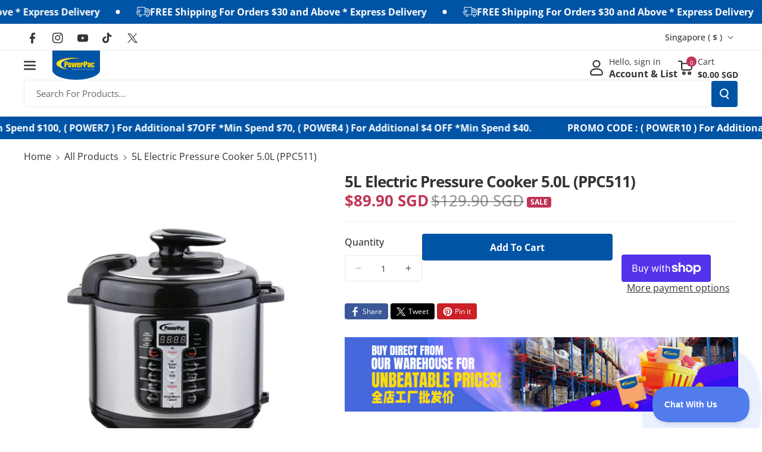

--- FILE ---
content_type: text/html; charset=utf-8
request_url: https://powerpac.com.sg/collections/all/products/5l-electric-pressure-cooker-5-0l-ppc511
body_size: 53156
content:
<!doctype html>
<html class="no-js" lang="en">
  <head>
    <meta charset="utf-8">
    <meta http-equiv="X-UA-Compatible" content="IE=edge">
    <meta name="viewport" content="width=device-width,initial-scale=1">
    <meta name="theme-color" content="">
    <link rel="canonical" href="https://powerpac.com.sg/products/5l-electric-pressure-cooker-5-0l-ppc511">
    <link rel="preconnect" href="https://cdn.shopify.com" crossorigin><link rel="icon" type="image/png" href="//powerpac.com.sg/cdn/shop/files/PowerPac_Logo.png?crop=center&height=32&v=1674005786&width=32"><link rel="preconnect" href="https://fonts.shopifycdn.com" crossorigin><title>
      5L Electric Pressure Cooker 5.0L (PPC511)
 &ndash; PowerPacSG</title>

    
      <meta name="description" content="This newly introduced PowerPac 5L Digital Pressure Cooker PPC511 will help you cook the foods you like in a consistent and convenient manner; and food is also hygienically prepared. Cooking occurs extremely rapidly, and thus you might find yourself unexpectedly having some very welcomed free time. All the more to think">
    

    

<meta property="og:site_name" content="PowerPacSG">
<meta property="og:url" content="https://powerpac.com.sg/products/5l-electric-pressure-cooker-5-0l-ppc511">
<meta property="og:title" content="5L Electric Pressure Cooker 5.0L (PPC511)">
<meta property="og:type" content="product">
<meta property="og:description" content="This newly introduced PowerPac 5L Digital Pressure Cooker PPC511 will help you cook the foods you like in a consistent and convenient manner; and food is also hygienically prepared. Cooking occurs extremely rapidly, and thus you might find yourself unexpectedly having some very welcomed free time. All the more to think"><meta property="og:image" content="http://powerpac.com.sg/cdn/shop/files/PPC411-PPC511-PPC611_764a1d46-b973-46a9-bebb-99862b7ad6c5.jpg?v=1692844382">
  <meta property="og:image:secure_url" content="https://powerpac.com.sg/cdn/shop/files/PPC411-PPC511-PPC611_764a1d46-b973-46a9-bebb-99862b7ad6c5.jpg?v=1692844382">
  <meta property="og:image:width" content="800">
  <meta property="og:image:height" content="800"><meta property="og:price:amount" content="89.90">
  <meta property="og:price:currency" content="SGD"><meta name="twitter:site" content="@https://x.com/PowerPac4"><meta name="twitter:card" content="summary_large_image">
<meta name="twitter:title" content="5L Electric Pressure Cooker 5.0L (PPC511)">
<meta name="twitter:description" content="This newly introduced PowerPac 5L Digital Pressure Cooker PPC511 will help you cook the foods you like in a consistent and convenient manner; and food is also hygienically prepared. Cooking occurs extremely rapidly, and thus you might find yourself unexpectedly having some very welcomed free time. All the more to think">


    <script src="//powerpac.com.sg/cdn/shop/t/16/assets/constants.js?v=95358004781563950421719888802" defer="defer"></script>
    <script src="//powerpac.com.sg/cdn/shop/t/16/assets/pubsub.js?v=2921868252632587581719888803" defer="defer"></script>
    <script src="//powerpac.com.sg/cdn/shop/t/16/assets/global.js?v=142428608659272409571719888802" defer="defer"></script><script src="//powerpac.com.sg/cdn/shop/t/16/assets/animations.js?v=88693664871331136111719888802" defer="defer"></script><script>window.performance && window.performance.mark && window.performance.mark('shopify.content_for_header.start');</script><meta name="google-site-verification" content="CSg9phW1EPw8JYVSNg9rzPk89ZOdy5iEo3AlcPRp12o">
<meta id="shopify-digital-wallet" name="shopify-digital-wallet" content="/27021010/digital_wallets/dialog">
<meta name="shopify-checkout-api-token" content="0ea5a00f30749795f912a8d66d052e5e">
<link rel="alternate" type="application/json+oembed" href="https://powerpac.com.sg/products/5l-electric-pressure-cooker-5-0l-ppc511.oembed">
<script async="async" src="/checkouts/internal/preloads.js?locale=en-SG"></script>
<link rel="preconnect" href="https://shop.app" crossorigin="anonymous">
<script async="async" src="https://shop.app/checkouts/internal/preloads.js?locale=en-SG&shop_id=27021010" crossorigin="anonymous"></script>
<script id="apple-pay-shop-capabilities" type="application/json">{"shopId":27021010,"countryCode":"SG","currencyCode":"SGD","merchantCapabilities":["supports3DS"],"merchantId":"gid:\/\/shopify\/Shop\/27021010","merchantName":"PowerPacSG","requiredBillingContactFields":["postalAddress","email","phone"],"requiredShippingContactFields":["postalAddress","email","phone"],"shippingType":"shipping","supportedNetworks":["visa","masterCard","amex"],"total":{"type":"pending","label":"PowerPacSG","amount":"1.00"},"shopifyPaymentsEnabled":true,"supportsSubscriptions":true}</script>
<script id="shopify-features" type="application/json">{"accessToken":"0ea5a00f30749795f912a8d66d052e5e","betas":["rich-media-storefront-analytics"],"domain":"powerpac.com.sg","predictiveSearch":true,"shopId":27021010,"locale":"en"}</script>
<script>var Shopify = Shopify || {};
Shopify.shop = "powerpacsg.myshopify.com";
Shopify.locale = "en";
Shopify.currency = {"active":"SGD","rate":"1.0"};
Shopify.country = "SG";
Shopify.theme = {"name":"Veena","id":126675353643,"schema_name":"Veena","schema_version":"1.0.2","theme_store_id":2566,"role":"main"};
Shopify.theme.handle = "null";
Shopify.theme.style = {"id":null,"handle":null};
Shopify.cdnHost = "powerpac.com.sg/cdn";
Shopify.routes = Shopify.routes || {};
Shopify.routes.root = "/";</script>
<script type="module">!function(o){(o.Shopify=o.Shopify||{}).modules=!0}(window);</script>
<script>!function(o){function n(){var o=[];function n(){o.push(Array.prototype.slice.apply(arguments))}return n.q=o,n}var t=o.Shopify=o.Shopify||{};t.loadFeatures=n(),t.autoloadFeatures=n()}(window);</script>
<script>
  window.ShopifyPay = window.ShopifyPay || {};
  window.ShopifyPay.apiHost = "shop.app\/pay";
  window.ShopifyPay.redirectState = null;
</script>
<script id="shop-js-analytics" type="application/json">{"pageType":"product"}</script>
<script defer="defer" async type="module" src="//powerpac.com.sg/cdn/shopifycloud/shop-js/modules/v2/client.init-shop-cart-sync_D0dqhulL.en.esm.js"></script>
<script defer="defer" async type="module" src="//powerpac.com.sg/cdn/shopifycloud/shop-js/modules/v2/chunk.common_CpVO7qML.esm.js"></script>
<script type="module">
  await import("//powerpac.com.sg/cdn/shopifycloud/shop-js/modules/v2/client.init-shop-cart-sync_D0dqhulL.en.esm.js");
await import("//powerpac.com.sg/cdn/shopifycloud/shop-js/modules/v2/chunk.common_CpVO7qML.esm.js");

  window.Shopify.SignInWithShop?.initShopCartSync?.({"fedCMEnabled":true,"windoidEnabled":true});

</script>
<script>
  window.Shopify = window.Shopify || {};
  if (!window.Shopify.featureAssets) window.Shopify.featureAssets = {};
  window.Shopify.featureAssets['shop-js'] = {"shop-cart-sync":["modules/v2/client.shop-cart-sync_D9bwt38V.en.esm.js","modules/v2/chunk.common_CpVO7qML.esm.js"],"init-fed-cm":["modules/v2/client.init-fed-cm_BJ8NPuHe.en.esm.js","modules/v2/chunk.common_CpVO7qML.esm.js"],"init-shop-email-lookup-coordinator":["modules/v2/client.init-shop-email-lookup-coordinator_pVrP2-kG.en.esm.js","modules/v2/chunk.common_CpVO7qML.esm.js"],"shop-cash-offers":["modules/v2/client.shop-cash-offers_CNh7FWN-.en.esm.js","modules/v2/chunk.common_CpVO7qML.esm.js","modules/v2/chunk.modal_DKF6x0Jh.esm.js"],"init-shop-cart-sync":["modules/v2/client.init-shop-cart-sync_D0dqhulL.en.esm.js","modules/v2/chunk.common_CpVO7qML.esm.js"],"init-windoid":["modules/v2/client.init-windoid_DaoAelzT.en.esm.js","modules/v2/chunk.common_CpVO7qML.esm.js"],"shop-toast-manager":["modules/v2/client.shop-toast-manager_1DND8Tac.en.esm.js","modules/v2/chunk.common_CpVO7qML.esm.js"],"pay-button":["modules/v2/client.pay-button_CFeQi1r6.en.esm.js","modules/v2/chunk.common_CpVO7qML.esm.js"],"shop-button":["modules/v2/client.shop-button_Ca94MDdQ.en.esm.js","modules/v2/chunk.common_CpVO7qML.esm.js"],"shop-login-button":["modules/v2/client.shop-login-button_DPYNfp1Z.en.esm.js","modules/v2/chunk.common_CpVO7qML.esm.js","modules/v2/chunk.modal_DKF6x0Jh.esm.js"],"avatar":["modules/v2/client.avatar_BTnouDA3.en.esm.js"],"shop-follow-button":["modules/v2/client.shop-follow-button_BMKh4nJE.en.esm.js","modules/v2/chunk.common_CpVO7qML.esm.js","modules/v2/chunk.modal_DKF6x0Jh.esm.js"],"init-customer-accounts-sign-up":["modules/v2/client.init-customer-accounts-sign-up_CJXi5kRN.en.esm.js","modules/v2/client.shop-login-button_DPYNfp1Z.en.esm.js","modules/v2/chunk.common_CpVO7qML.esm.js","modules/v2/chunk.modal_DKF6x0Jh.esm.js"],"init-shop-for-new-customer-accounts":["modules/v2/client.init-shop-for-new-customer-accounts_BoBxkgWu.en.esm.js","modules/v2/client.shop-login-button_DPYNfp1Z.en.esm.js","modules/v2/chunk.common_CpVO7qML.esm.js","modules/v2/chunk.modal_DKF6x0Jh.esm.js"],"init-customer-accounts":["modules/v2/client.init-customer-accounts_DCuDTzpR.en.esm.js","modules/v2/client.shop-login-button_DPYNfp1Z.en.esm.js","modules/v2/chunk.common_CpVO7qML.esm.js","modules/v2/chunk.modal_DKF6x0Jh.esm.js"],"checkout-modal":["modules/v2/client.checkout-modal_U_3e4VxF.en.esm.js","modules/v2/chunk.common_CpVO7qML.esm.js","modules/v2/chunk.modal_DKF6x0Jh.esm.js"],"lead-capture":["modules/v2/client.lead-capture_DEgn0Z8u.en.esm.js","modules/v2/chunk.common_CpVO7qML.esm.js","modules/v2/chunk.modal_DKF6x0Jh.esm.js"],"shop-login":["modules/v2/client.shop-login_CoM5QKZ_.en.esm.js","modules/v2/chunk.common_CpVO7qML.esm.js","modules/v2/chunk.modal_DKF6x0Jh.esm.js"],"payment-terms":["modules/v2/client.payment-terms_BmrqWn8r.en.esm.js","modules/v2/chunk.common_CpVO7qML.esm.js","modules/v2/chunk.modal_DKF6x0Jh.esm.js"]};
</script>
<script>(function() {
  var isLoaded = false;
  function asyncLoad() {
    if (isLoaded) return;
    isLoaded = true;
    var urls = ["https:\/\/js.smile.io\/v1\/smile-shopify.js?shop=powerpacsg.myshopify.com","https:\/\/cdn.shopify.com\/s\/files\/1\/2702\/1010\/t\/11\/assets\/subscribe-it.js?v=1667236280\u0026shop=powerpacsg.myshopify.com","https:\/\/cdn-gp01.grabpay.com\/shopify\/js\/v1\/grab-widget-paylater.js?shop=powerpacsg.myshopify.com","https:\/\/acdn.goldendev.win\/shopify\/add-to-cart\/js\/add-to-cart.js?shop=powerpacsg.myshopify.com","https:\/\/gateway.apaylater.com\/plugins\/price_divider\/main.js?platform=SHOPIFY\u0026country=SG\u0026price_divider_applied_on=all\u0026shop=powerpacsg.myshopify.com","https:\/\/advanced-payment-icons.kalis.no\/shop\/powerpacsg.myshopify.com\/script\/powerpacsg.myshopify.com.js?ver=20240417041752_744513\u0026shop=powerpacsg.myshopify.com","https:\/\/loox.io\/widget\/gb7tB7qF9W\/loox.1725609716145.js?shop=powerpacsg.myshopify.com","\/\/sfo2.digitaloceanspaces.com\/woohoo\/public\/script\/25345\/script.js?1759278916\u0026shop=powerpacsg.myshopify.com"];
    for (var i = 0; i < urls.length; i++) {
      var s = document.createElement('script');
      s.type = 'text/javascript';
      s.async = true;
      s.src = urls[i];
      var x = document.getElementsByTagName('script')[0];
      x.parentNode.insertBefore(s, x);
    }
  };
  if(window.attachEvent) {
    window.attachEvent('onload', asyncLoad);
  } else {
    window.addEventListener('load', asyncLoad, false);
  }
})();</script>
<script id="__st">var __st={"a":27021010,"offset":28800,"reqid":"0b2bcb2a-72fe-44a5-98fb-475eaa7ff19f-1764805651","pageurl":"powerpac.com.sg\/collections\/all\/products\/5l-electric-pressure-cooker-5-0l-ppc511","u":"36b2a79106e1","p":"product","rtyp":"product","rid":4327733461035};</script>
<script>window.ShopifyPaypalV4VisibilityTracking = true;</script>
<script id="captcha-bootstrap">!function(){'use strict';const t='contact',e='account',n='new_comment',o=[[t,t],['blogs',n],['comments',n],[t,'customer']],c=[[e,'customer_login'],[e,'guest_login'],[e,'recover_customer_password'],[e,'create_customer']],r=t=>t.map((([t,e])=>`form[action*='/${t}']:not([data-nocaptcha='true']) input[name='form_type'][value='${e}']`)).join(','),a=t=>()=>t?[...document.querySelectorAll(t)].map((t=>t.form)):[];function s(){const t=[...o],e=r(t);return a(e)}const i='password',u='form_key',d=['recaptcha-v3-token','g-recaptcha-response','h-captcha-response',i],f=()=>{try{return window.sessionStorage}catch{return}},m='__shopify_v',_=t=>t.elements[u];function p(t,e,n=!1){try{const o=window.sessionStorage,c=JSON.parse(o.getItem(e)),{data:r}=function(t){const{data:e,action:n}=t;return t[m]||n?{data:e,action:n}:{data:t,action:n}}(c);for(const[e,n]of Object.entries(r))t.elements[e]&&(t.elements[e].value=n);n&&o.removeItem(e)}catch(o){console.error('form repopulation failed',{error:o})}}const l='form_type',E='cptcha';function T(t){t.dataset[E]=!0}const w=window,h=w.document,L='Shopify',v='ce_forms',y='captcha';let A=!1;((t,e)=>{const n=(g='f06e6c50-85a8-45c8-87d0-21a2b65856fe',I='https://cdn.shopify.com/shopifycloud/storefront-forms-hcaptcha/ce_storefront_forms_captcha_hcaptcha.v1.5.2.iife.js',D={infoText:'Protected by hCaptcha',privacyText:'Privacy',termsText:'Terms'},(t,e,n)=>{const o=w[L][v],c=o.bindForm;if(c)return c(t,g,e,D).then(n);var r;o.q.push([[t,g,e,D],n]),r=I,A||(h.body.append(Object.assign(h.createElement('script'),{id:'captcha-provider',async:!0,src:r})),A=!0)});var g,I,D;w[L]=w[L]||{},w[L][v]=w[L][v]||{},w[L][v].q=[],w[L][y]=w[L][y]||{},w[L][y].protect=function(t,e){n(t,void 0,e),T(t)},Object.freeze(w[L][y]),function(t,e,n,w,h,L){const[v,y,A,g]=function(t,e,n){const i=e?o:[],u=t?c:[],d=[...i,...u],f=r(d),m=r(i),_=r(d.filter((([t,e])=>n.includes(e))));return[a(f),a(m),a(_),s()]}(w,h,L),I=t=>{const e=t.target;return e instanceof HTMLFormElement?e:e&&e.form},D=t=>v().includes(t);t.addEventListener('submit',(t=>{const e=I(t);if(!e)return;const n=D(e)&&!e.dataset.hcaptchaBound&&!e.dataset.recaptchaBound,o=_(e),c=g().includes(e)&&(!o||!o.value);(n||c)&&t.preventDefault(),c&&!n&&(function(t){try{if(!f())return;!function(t){const e=f();if(!e)return;const n=_(t);if(!n)return;const o=n.value;o&&e.removeItem(o)}(t);const e=Array.from(Array(32),(()=>Math.random().toString(36)[2])).join('');!function(t,e){_(t)||t.append(Object.assign(document.createElement('input'),{type:'hidden',name:u})),t.elements[u].value=e}(t,e),function(t,e){const n=f();if(!n)return;const o=[...t.querySelectorAll(`input[type='${i}']`)].map((({name:t})=>t)),c=[...d,...o],r={};for(const[a,s]of new FormData(t).entries())c.includes(a)||(r[a]=s);n.setItem(e,JSON.stringify({[m]:1,action:t.action,data:r}))}(t,e)}catch(e){console.error('failed to persist form',e)}}(e),e.submit())}));const S=(t,e)=>{t&&!t.dataset[E]&&(n(t,e.some((e=>e===t))),T(t))};for(const o of['focusin','change'])t.addEventListener(o,(t=>{const e=I(t);D(e)&&S(e,y())}));const B=e.get('form_key'),M=e.get(l),P=B&&M;t.addEventListener('DOMContentLoaded',(()=>{const t=y();if(P)for(const e of t)e.elements[l].value===M&&p(e,B);[...new Set([...A(),...v().filter((t=>'true'===t.dataset.shopifyCaptcha))])].forEach((e=>S(e,t)))}))}(h,new URLSearchParams(w.location.search),n,t,e,['guest_login'])})(!0,!0)}();</script>
<script integrity="sha256-52AcMU7V7pcBOXWImdc/TAGTFKeNjmkeM1Pvks/DTgc=" data-source-attribution="shopify.loadfeatures" defer="defer" src="//powerpac.com.sg/cdn/shopifycloud/storefront/assets/storefront/load_feature-81c60534.js" crossorigin="anonymous"></script>
<script crossorigin="anonymous" defer="defer" src="//powerpac.com.sg/cdn/shopifycloud/storefront/assets/shopify_pay/storefront-65b4c6d7.js?v=20250812"></script>
<script data-source-attribution="shopify.dynamic_checkout.dynamic.init">var Shopify=Shopify||{};Shopify.PaymentButton=Shopify.PaymentButton||{isStorefrontPortableWallets:!0,init:function(){window.Shopify.PaymentButton.init=function(){};var t=document.createElement("script");t.src="https://powerpac.com.sg/cdn/shopifycloud/portable-wallets/latest/portable-wallets.en.js",t.type="module",document.head.appendChild(t)}};
</script>
<script data-source-attribution="shopify.dynamic_checkout.buyer_consent">
  function portableWalletsHideBuyerConsent(e){var t=document.getElementById("shopify-buyer-consent"),n=document.getElementById("shopify-subscription-policy-button");t&&n&&(t.classList.add("hidden"),t.setAttribute("aria-hidden","true"),n.removeEventListener("click",e))}function portableWalletsShowBuyerConsent(e){var t=document.getElementById("shopify-buyer-consent"),n=document.getElementById("shopify-subscription-policy-button");t&&n&&(t.classList.remove("hidden"),t.removeAttribute("aria-hidden"),n.addEventListener("click",e))}window.Shopify?.PaymentButton&&(window.Shopify.PaymentButton.hideBuyerConsent=portableWalletsHideBuyerConsent,window.Shopify.PaymentButton.showBuyerConsent=portableWalletsShowBuyerConsent);
</script>
<script>
  function portableWalletsCleanup(e){e&&e.src&&console.error("Failed to load portable wallets script "+e.src);var t=document.querySelectorAll("shopify-accelerated-checkout .shopify-payment-button__skeleton, shopify-accelerated-checkout-cart .wallet-cart-button__skeleton"),e=document.getElementById("shopify-buyer-consent");for(let e=0;e<t.length;e++)t[e].remove();e&&e.remove()}function portableWalletsNotLoadedAsModule(e){e instanceof ErrorEvent&&"string"==typeof e.message&&e.message.includes("import.meta")&&"string"==typeof e.filename&&e.filename.includes("portable-wallets")&&(window.removeEventListener("error",portableWalletsNotLoadedAsModule),window.Shopify.PaymentButton.failedToLoad=e,"loading"===document.readyState?document.addEventListener("DOMContentLoaded",window.Shopify.PaymentButton.init):window.Shopify.PaymentButton.init())}window.addEventListener("error",portableWalletsNotLoadedAsModule);
</script>

<script type="module" src="https://powerpac.com.sg/cdn/shopifycloud/portable-wallets/latest/portable-wallets.en.js" onError="portableWalletsCleanup(this)" crossorigin="anonymous"></script>
<script nomodule>
  document.addEventListener("DOMContentLoaded", portableWalletsCleanup);
</script>

<link id="shopify-accelerated-checkout-styles" rel="stylesheet" media="screen" href="https://powerpac.com.sg/cdn/shopifycloud/portable-wallets/latest/accelerated-checkout-backwards-compat.css" crossorigin="anonymous">
<style id="shopify-accelerated-checkout-cart">
        #shopify-buyer-consent {
  margin-top: 1em;
  display: inline-block;
  width: 100%;
}

#shopify-buyer-consent.hidden {
  display: none;
}

#shopify-subscription-policy-button {
  background: none;
  border: none;
  padding: 0;
  text-decoration: underline;
  font-size: inherit;
  cursor: pointer;
}

#shopify-subscription-policy-button::before {
  box-shadow: none;
}

      </style>
<script id="sections-script" data-sections="main-product,related-products,header" defer="defer" src="//powerpac.com.sg/cdn/shop/t/16/compiled_assets/scripts.js?8931"></script>
<script>window.performance && window.performance.mark && window.performance.mark('shopify.content_for_header.end');</script>


    <style data-shopify>
      @font-face {
  font-family: "Open Sans";
  font-weight: 400;
  font-style: normal;
  font-display: swap;
  src: url("//powerpac.com.sg/cdn/fonts/open_sans/opensans_n4.c32e4d4eca5273f6d4ee95ddf54b5bbb75fc9b61.woff2") format("woff2"),
       url("//powerpac.com.sg/cdn/fonts/open_sans/opensans_n4.5f3406f8d94162b37bfa232b486ac93ee892406d.woff") format("woff");
}


      @font-face {
  font-family: "Open Sans";
  font-weight: 500;
  font-style: normal;
  font-display: swap;
  src: url("//powerpac.com.sg/cdn/fonts/open_sans/opensans_n5.500dcf21ddee5bc5855ad3a20394d3bc363c217c.woff2") format("woff2"),
       url("//powerpac.com.sg/cdn/fonts/open_sans/opensans_n5.af1a06d824dccfb4d400ba874ef19176651ec834.woff") format("woff");
}

      @font-face {
  font-family: "Open Sans";
  font-weight: 600;
  font-style: normal;
  font-display: swap;
  src: url("//powerpac.com.sg/cdn/fonts/open_sans/opensans_n6.15aeff3c913c3fe570c19cdfeed14ce10d09fb08.woff2") format("woff2"),
       url("//powerpac.com.sg/cdn/fonts/open_sans/opensans_n6.14bef14c75f8837a87f70ce22013cb146ee3e9f3.woff") format("woff");
}

      @font-face {
  font-family: "Open Sans";
  font-weight: 700;
  font-style: normal;
  font-display: swap;
  src: url("//powerpac.com.sg/cdn/fonts/open_sans/opensans_n7.a9393be1574ea8606c68f4441806b2711d0d13e4.woff2") format("woff2"),
       url("//powerpac.com.sg/cdn/fonts/open_sans/opensans_n7.7b8af34a6ebf52beb1a4c1d8c73ad6910ec2e553.woff") format("woff");
}


      @font-face {
  font-family: "Open Sans";
  font-weight: 400;
  font-style: italic;
  font-display: swap;
  src: url("//powerpac.com.sg/cdn/fonts/open_sans/opensans_i4.6f1d45f7a46916cc95c694aab32ecbf7509cbf33.woff2") format("woff2"),
       url("//powerpac.com.sg/cdn/fonts/open_sans/opensans_i4.4efaa52d5a57aa9a57c1556cc2b7465d18839daa.woff") format("woff");
}

      @font-face {
  font-family: "Open Sans";
  font-weight: 700;
  font-style: italic;
  font-display: swap;
  src: url("//powerpac.com.sg/cdn/fonts/open_sans/opensans_i7.916ced2e2ce15f7fcd95d196601a15e7b89ee9a4.woff2") format("woff2"),
       url("//powerpac.com.sg/cdn/fonts/open_sans/opensans_i7.99a9cff8c86ea65461de497ade3d515a98f8b32a.woff") format("woff");
}

      @font-face {
  font-family: "Open Sans";
  font-weight: 700;
  font-style: normal;
  font-display: swap;
  src: url("//powerpac.com.sg/cdn/fonts/open_sans/opensans_n7.a9393be1574ea8606c68f4441806b2711d0d13e4.woff2") format("woff2"),
       url("//powerpac.com.sg/cdn/fonts/open_sans/opensans_n7.7b8af34a6ebf52beb1a4c1d8c73ad6910ec2e553.woff") format("woff");
}



      
        :root,
        .color-background-1 {
        --color-background: 255,255,255;
        
          --gradient-background: #ffffff;
        

        

        --color-foreground: 51,51,51;
        --color-background-contrast: 191,191,191;
        --color-shadow: 18,18,18;
        --color-link-hover: 51,51,51;
        --color-button: 0,84,165;
        --color-button-text: 255,255,255;
        --color-secondary-button: 255,255,255;
        --color-secondary-button-text: 192,53,85;
        --color-badge-foreground: 51,51,51;
        --color-badge-background: 255,255,255;
        --color-badge-border: 51,51,51;
        --color-button-hover-text: 51,51,51;
        --color-bg-button-hover: 255,221,0;
        --alpha-link: 0.9;
        --alpha-button-background: 1;
        --alpha-button-border: 1;
        --alpha-badge-border: 0.1;
        color: rgb(var(--color-foreground));
        background-color: rgb(var(--color-background));
        }
      
        
        .color-background-2 {
        --color-background: 255,255,255;
        
          --gradient-background: #ffffff;
        

        

        --color-foreground: 192,53,85;
        --color-background-contrast: 191,191,191;
        --color-shadow: 18,18,18;
        --color-link-hover: 192,53,85;
        --color-button: 0,84,165;
        --color-button-text: 51,51,51;
        --color-secondary-button: 255,255,255;
        --color-secondary-button-text: 255,255,255;
        --color-badge-foreground: 192,53,85;
        --color-badge-background: 255,255,255;
        --color-badge-border: 192,53,85;
        --color-button-hover-text: 51,51,51;
        --color-bg-button-hover: 255,221,0;
        --alpha-link: 0.9;
        --alpha-button-background: 1;
        --alpha-button-border: 1;
        --alpha-badge-border: 0.1;
        color: rgb(var(--color-foreground));
        background-color: rgb(var(--color-background));
        }
      
        
        .color-inverse {
        --color-background: 18,111,211;
        
          --gradient-background: linear-gradient(127deg, rgba(0, 84, 165, 1) 11%, rgba(18, 111, 211, 1) 81%);
        

        

        --color-foreground: 255,255,255;
        --color-background-contrast: 8,49,94;
        --color-shadow: 0,0,0;
        --color-link-hover: 245,245,245;
        --color-button: 0,0,0;
        --color-button-text: 255,255,255;
        --color-secondary-button: 18,111,211;
        --color-secondary-button-text: 0,0,0;
        --color-badge-foreground: 255,255,255;
        --color-badge-background: 18,111,211;
        --color-badge-border: 255,255,255;
        --color-button-hover-text: 255,255,255;
        --color-bg-button-hover: 32,32,32;
        --alpha-link: 0.9;
        --alpha-button-background: 1;
        --alpha-button-border: 1;
        --alpha-badge-border: 0.1;
        color: rgb(var(--color-foreground));
        background-color: rgb(var(--color-background));
        }
      
        
        .color-accent-2 {
        --color-background: 242,242,242;
        
          --gradient-background: #f2f2f2;
        

        

        --color-foreground: 51,51,51;
        --color-background-contrast: 178,178,178;
        --color-shadow: 18,18,18;
        --color-link-hover: 51,51,51;
        --color-button: 0,84,165;
        --color-button-text: 255,255,255;
        --color-secondary-button: 242,242,242;
        --color-secondary-button-text: 0,84,165;
        --color-badge-foreground: 51,51,51;
        --color-badge-background: 242,242,242;
        --color-badge-border: 51,51,51;
        --color-button-hover-text: 51,51,51;
        --color-bg-button-hover: 255,221,0;
        --alpha-link: 0.9;
        --alpha-button-background: 1;
        --alpha-button-border: 1;
        --alpha-badge-border: 0.1;
        color: rgb(var(--color-foreground));
        background-color: rgb(var(--color-background));
        }
      
        
        .color-scheme-abe3bc68-5409-41dd-abcf-8f9ac474947a {
        --color-background: 245,245,245;
        
          --gradient-background: #f5f5f5;
        

        

        --color-foreground: 51,51,51;
        --color-background-contrast: 181,181,181;
        --color-shadow: 18,18,18;
        --color-link-hover: 51,51,51;
        --color-button: 0,84,165;
        --color-button-text: 255,255,255;
        --color-secondary-button: 245,245,245;
        --color-secondary-button-text: 192,53,85;
        --color-badge-foreground: 51,51,51;
        --color-badge-background: 245,245,245;
        --color-badge-border: 51,51,51;
        --color-button-hover-text: 51,51,51;
        --color-bg-button-hover: 255,221,0;
        --alpha-link: 0.9;
        --alpha-button-background: 1;
        --alpha-button-border: 1;
        --alpha-badge-border: 0.1;
        color: rgb(var(--color-foreground));
        background-color: rgb(var(--color-background));
        }
      
        
        .color-scheme-2277adc5-b303-4a58-9138-19915b5491f7 {
        --color-background: 255,255,255;
        
          --gradient-background: #ffffff;
        

        

        --color-foreground: 51,51,51;
        --color-background-contrast: 191,191,191;
        --color-shadow: 18,18,18;
        --color-link-hover: 192,53,85;
        --color-button: 192,53,85;
        --color-button-text: 255,255,255;
        --color-secondary-button: 255,255,255;
        --color-secondary-button-text: 192,53,85;
        --color-badge-foreground: 51,51,51;
        --color-badge-background: 255,255,255;
        --color-badge-border: 51,51,51;
        --color-button-hover-text: 51,51,51;
        --color-bg-button-hover: 255,221,0;
        --alpha-link: 0.9;
        --alpha-button-background: 1;
        --alpha-button-border: 1;
        --alpha-badge-border: 0.1;
        color: rgb(var(--color-foreground));
        background-color: rgb(var(--color-background));
        }
      
        
        .color-scheme-a7b768f3-d5fc-4cff-b968-132f37ee3589 {
        --color-background: 117,117,117;
        
          --gradient-background: #757575;
        

        

        --color-foreground: 255,255,255;
        --color-background-contrast: 53,53,53;
        --color-shadow: 18,18,18;
        --color-link-hover: 255,255,255;
        --color-button: 255,221,0;
        --color-button-text: 51,51,51;
        --color-secondary-button: 117,117,117;
        --color-secondary-button-text: 0,84,165;
        --color-badge-foreground: 255,255,255;
        --color-badge-background: 117,117,117;
        --color-badge-border: 255,255,255;
        --color-button-hover-text: 255,255,255;
        --color-bg-button-hover: 192,53,85;
        --alpha-link: 0.9;
        --alpha-button-background: 1;
        --alpha-button-border: 1;
        --alpha-badge-border: 0.1;
        color: rgb(var(--color-foreground));
        background-color: rgb(var(--color-background));
        }
      
        
        .color-scheme-a43077c8-8985-4bd3-85ed-965e47db97e3 {
        --color-background: 242,242,242;
        
          --gradient-background: #f2f2f2;
        

        

        --color-foreground: 192,53,85;
        --color-background-contrast: 178,178,178;
        --color-shadow: 18,18,18;
        --color-link-hover: 51,51,51;
        --color-button: 0,84,165;
        --color-button-text: 255,255,255;
        --color-secondary-button: 242,242,242;
        --color-secondary-button-text: 192,53,85;
        --color-badge-foreground: 192,53,85;
        --color-badge-background: 242,242,242;
        --color-badge-border: 192,53,85;
        --color-button-hover-text: 51,51,51;
        --color-bg-button-hover: 255,221,0;
        --alpha-link: 0.9;
        --alpha-button-background: 1;
        --alpha-button-border: 1;
        --alpha-badge-border: 0.1;
        color: rgb(var(--color-foreground));
        background-color: rgb(var(--color-background));
        }
      
        
        .color-scheme-4750cff5-1018-4ba2-ac50-7c18593aefc7 {
        --color-background: 255,255,255;
        
          --gradient-background: #ffffff;
        

        

        --color-foreground: 51,51,51;
        --color-background-contrast: 191,191,191;
        --color-shadow: 18,18,18;
        --color-link-hover: 51,51,51;
        --color-button: 192,53,85;
        --color-button-text: 255,255,255;
        --color-secondary-button: 255,255,255;
        --color-secondary-button-text: 0,84,165;
        --color-badge-foreground: 51,51,51;
        --color-badge-background: 255,255,255;
        --color-badge-border: 51,51,51;
        --color-button-hover-text: 51,51,51;
        --color-bg-button-hover: 255,221,0;
        --alpha-link: 0.9;
        --alpha-button-background: 1;
        --alpha-button-border: 1;
        --alpha-badge-border: 0.1;
        color: rgb(var(--color-foreground));
        background-color: rgb(var(--color-background));
        }
      
        
        .color-scheme-3938ad0d-6136-40b7-8f1a-949d1457acba {
        --color-background: 255,255,255;
        
          --gradient-background: #ffffff;
        

        

        --color-foreground: 51,51,51;
        --color-background-contrast: 191,191,191;
        --color-shadow: 18,18,18;
        --color-link-hover: 51,51,51;
        --color-button: 0,84,165;
        --color-button-text: 255,255,255;
        --color-secondary-button: 255,255,255;
        --color-secondary-button-text: 192,53,85;
        --color-badge-foreground: 51,51,51;
        --color-badge-background: 255,255,255;
        --color-badge-border: 51,51,51;
        --color-button-hover-text: 51,51,51;
        --color-bg-button-hover: 255,221,0;
        --alpha-link: 0.9;
        --alpha-button-background: 1;
        --alpha-button-border: 1;
        --alpha-badge-border: 0.1;
        color: rgb(var(--color-foreground));
        background-color: rgb(var(--color-background));
        }
      

      body, .color-background-1, .color-background-2, .color-inverse, .color-accent-2, .color-scheme-abe3bc68-5409-41dd-abcf-8f9ac474947a, .color-scheme-2277adc5-b303-4a58-9138-19915b5491f7, .color-scheme-a7b768f3-d5fc-4cff-b968-132f37ee3589, .color-scheme-a43077c8-8985-4bd3-85ed-965e47db97e3, .color-scheme-4750cff5-1018-4ba2-ac50-7c18593aefc7, .color-scheme-3938ad0d-6136-40b7-8f1a-949d1457acba {
      background-color: rgb(var(--color-background));
      background: var(--gradient-background);
      }

      :root {
      --color-wbprogscolor: #00d964;
      --border--color: #818181; 
      --border-width: 1px;
      --border-style: solid;
      --white-color: #ffffff;
      --black-color: #000000;
      --font-body-family: "Open Sans", sans-serif;
      --font-body-style: normal;
      --font-body-weight: 400;
      --font-body-weight-medium: 500;
      --font-body-weight-semibold: 600;
      --font-body-weight-bold: 700;


      --font-heading-family: "Open Sans", sans-serif;
      --font-heading-style: normal;
      --font-heading-weight: 700; 
      --font-body-scale: 1.0;
      --font-heading-scale: 1.2;

        --media-padding: px;
        --media-border-opacity: 0.0;
        --media-border-width: 0px;
        --media-radius: 10px;
        --media-shadow-opacity: 0.0;
        --media-shadow-horizontal-offset: 0px;
        --media-shadow-vertical-offset: 0px;
        --media-shadow-blur-radius: 0px;
        --media-shadow-visible: 0;

        --page-width: 140rem;
        --page-width-margin: 0rem;

        --product-card-image-padding: 0.0rem;
        --product-card-corner-radius: 0.6rem;
        --product-card-text-alignment: left;
        --product-card-border-width: 0.0rem;
        --product-card-border-opacity: 0.0;
        --product-card-shadow-opacity: 0.0;
        --product-card-shadow-visible: 0;
        --product-card-shadow-horizontal-offset: 0.0rem;
        --product-card-shadow-vertical-offset: 0.0rem;
        --product-card-shadow-blur-radius: 0.0rem;

        --collection-card-image-padding: 0.0rem;
        --collection-card-corner-radius: 1.6rem;
        --collection-card-text-alignment: left;
        --collection-card-border-width: 0.0rem;
        --collection-card-border-opacity: 0.0;
        --collection-card-shadow-opacity: 0.0;
        --collection-card-shadow-visible: 0;
        --collection-card-shadow-horizontal-offset: 0.0rem;
        --collection-card-shadow-vertical-offset: 0.0rem;
        --collection-card-shadow-blur-radius: 0.0rem;

        --blog-card-image-padding: 0.0rem;
        --blog-card-corner-radius: 1.6rem;
        --blog-card-text-alignment: left;
        --blog-card-border-width: 0.1rem;
        --blog-card-border-opacity: 0.1;
        --blog-card-shadow-opacity: 0.0;
        --blog-card-shadow-visible: 0;
        --blog-card-shadow-horizontal-offset: 0.0rem;
        --blog-card-shadow-vertical-offset: 0.0rem;
        --blog-card-shadow-blur-radius: 0.0rem;

        --badge-corner-radius: 0.4rem;

        --popup-border-width: 1px;
        --popup-border-opacity: 0.25;
        --popup-corner-radius: 16px;
        --popup-shadow-opacity: 0.0;
        --popup-shadow-horizontal-offset: 0px;
        --popup-shadow-vertical-offset: 0px;
        --popup-shadow-blur-radius: 0px;

        --drawer-border-width: 0px;
        --drawer-border-opacity: 0.1;
        --drawer-corner-radius: 4px;
        --drawer-shadow-opacity: 0.0;
        --drawer-shadow-horizontal-offset: 0px;
        --drawer-shadow-vertical-offset: 0px;
        --drawer-shadow-blur-radius: 0px;

        --grid-desktop-vertical-spacing: 20px;
        --grid-desktop-horizontal-spacing: 20px;
        --grid-mobile-vertical-spacing: 10px;
        --grid-mobile-horizontal-spacing: 10px;

        --text-boxes-border-opacity: 0.0;
        --text-boxes-border-width: 0px;
        --text-boxes-radius: 16px;
        --text-boxes-shadow-opacity: 0.0;
        --text-boxes-shadow-visible: 0;
        --text-boxes-shadow-horizontal-offset: 0px;
        --text-boxes-shadow-vertical-offset: 0px;
        --text-boxes-shadow-blur-radius: 0px;

        --bg-radius: 4px;

        --buttons-radius: 4px;
        --buttons-radius-outset: 4px;
        --buttons-border-width: 0px;
        --buttons-border-opacity: 0.1;
        --buttons-shadow-opacity: 0.0;
        --buttons-shadow-visible: 0;
        --buttons-shadow-horizontal-offset: 0px;
        --buttons-shadow-vertical-offset: 0px;
        --buttons-shadow-blur-radius: 0px;
        --buttons-border-offset: 0.3px;
 
        --inputs-radius: 4px;
        --inputs-border-width: 1px;
        --inputs-border-opacity: 0.1;
        --inputs-shadow-opacity: 0.0;
        --inputs-shadow-horizontal-offset: 0px;
        --inputs-margin-offset: 0px;
        --inputs-shadow-vertical-offset: 0px;
        --inputs-shadow-blur-radius: 0px;
        --inputs-radius-outset: 5px;

        --variant-pills-radius: 6px;
        --variant-pills-border-width: 1px;
        --variant-pills-border-opacity: 0.1;
        --variant-pills-shadow-opacity: 0.0;
        --variant-pills-shadow-horizontal-offset: 0px;
        --variant-pills-shadow-vertical-offset: 0px;
        --variant-pills-shadow-blur-radius: 0px;

        --sale-bg-color: #c03555;
        --sale-text-color: #ffffff;
        
        --percentage-sale-bg-color: #c03555;
        --percentage-sale-text-color: #ffffff;

        --new-bg-color: #0054a5;
        --new-text-color: #ffffff;

        --soldout-bg-color: ;
        --soldout-text-color: #757575;
      }
      *,
      *::before,
      *::after {
        box-sizing: inherit;
      }
      html {
        box-sizing: border-box;
        font-size: calc(var(--font-body-scale) * 62.5%);
        height: 100%;
      }
      body {
        font-size: calc(var(--font-body-scale) * 14px);
        font-family: var(--font-body-family);
        font-style: var(--font-body-style);
        font-weight: var(--font-body-weight);
        color: rgb(var(--color-foreground));
        grid-template-columns: 100%;
        min-height: 100%;
        margin: 0;
        line-height: calc(1 + 0.8 / var(--font-body-scale));
      }
      @media screen and (min-width: 768px) {
        body {
          font-size: calc(var(--font-body-scale) * 16px);
        }
      }
    </style> 
    <link href="//powerpac.com.sg/cdn/shop/t/16/assets/base.css?v=121926818319336880611725006764" rel="stylesheet" type="text/css" media="all" />
<link rel="preload" as="font" href="//powerpac.com.sg/cdn/fonts/open_sans/opensans_n4.c32e4d4eca5273f6d4ee95ddf54b5bbb75fc9b61.woff2" type="font/woff2" crossorigin><link rel="preload" as="font" href="//powerpac.com.sg/cdn/fonts/open_sans/opensans_n7.a9393be1574ea8606c68f4441806b2711d0d13e4.woff2" type="font/woff2" crossorigin><link rel="stylesheet" href="//powerpac.com.sg/cdn/shop/t/16/assets/component-predictive-search.css?v=172008214583006644371719888802" media="print" onload="this.media='all'"><script>document.documentElement.className = document.documentElement.className.replace('no-js', 'js');
    if (Shopify.designMode) {
      document.documentElement.classList.add('shopify-design-mode');
    } 
    </script>
<link rel="stylesheet" href="//powerpac.com.sg/cdn/shop/t/16/assets/custom.css?v=30866003565478953061727938307">
  <script>
var grab_widget_visiblity='0';
var grab_widget_tenure='4';
var grab_widget_money_format = "\u003cspan class=money\u003e${{amount}} SGD\u003c\/span\u003e";
var grab_data_currency_code = 'SGD';
var grab_widget_current_page_type = 'product';
var grab_page_config_param =  [];
</script>


<!-- BEGIN app block: shopify://apps/tabs-studio/blocks/global_embed_block/19980fb9-f2ca-4ada-ad36-c0364c3318b8 -->
<style id="tabs-by-station-custom-styles">
  .station-tabs .station-tabs-link.is-active{font-weight:600 !important;color:#C03555 !important;border-width:0px 0px 3px 0px !important;border-style:solid !important;border-radius:2px 2px 2px 2px !important;}.station-tabs.mod-full-width .station-tabs-link.is-active, .station-tabs .station-tabs-tabset.mod-vertical .station-tabs-link.is-active{font-weight:600 !important;}.station-tabs .station-tabs-tab.is-active{font-weight:600 !important;color:#C03555 !important;border-width:0px 0px 3px 0px !important;border-style:solid !important;border-radius:2px 2px 2px 2px !important;}.station-tabs.mod-full-width .station-tabs-tab.is-active, .station-tabs .station-tabs-tabset.mod-vertical .station-tabs-tab.is-active{font-weight:600 !important;}.station-tabs .station-tabs-link{border-width:0px 0px 0px 0px !important;padding:0px 20px 30px 20px !important;margin:0px 10px 0px 0px !important;font-weight:600 !important;color:#828282 !important;}.station-tabs .station-tabs-tab{border-width:0px 0px 0px 0px !important;padding:0px 20px 30px 20px !important;margin:0px 10px 0px 0px !important;font-weight:600 !important;color:#828282 !important;}.station-tabs.mod-full-width .station-tabs-link, .station-tabs .station-tabs-tabset.mod-vertical .station-tabs-link{padding:14px 0 !important;margin:0 !important;}.station-tabs.mod-full-width .station-tabs-tab, .station-tabs .station-tabs-tabset.mod-vertical .station-tabs-tab{padding:14px 0 !important;margin:0 !important;}.station-tabs .station-tabs-content-inner{margin:0px 0px 0px 0px !important;border-width:1px 1px 1px 1px !important;border-color:#E0E0E0 !important;padding:30px !important;border-radius:5px 5px 5px 5px !important;}.station-tabs.mod-full-width .station-tabs-content-inner, .station-tabs .station-tabs-tabset.mod-vertical .station-tabs-content-inner{margin:24px 0 10px !important;}.station-tabs .station-tabs-tabcontent{margin:0px 0px 0px 0px !important;border-width:1px 1px 1px 1px !important;border-color:#E0E0E0 !important;padding:30px !important;border-radius:5px 5px 5px 5px !important;}.station-tabs.mod-full-width .station-tabs-tabcontent, .station-tabs .station-tabs-tabset.mod-vertical .station-tabs-tabcontent{margin:24px 0 10px !important;}.station-tabs .station-tabs-link:hover{color:#C03555 !important;}.station-tabs .station-tabs-tab:hover{color:#C03555 !important;}.station-tabs .station-tabs-link.is-active:hover{color:#C03555 !important;}.station-tabs .station-tabs-tab.is-active:hover{color:#C03555 !important;}[data-station-tabs-app] .station-tabs{margin:0px 0px 0px 0px !important;}.station-tabs .station-tabs-tabset{margin:0px 0px 0px 0px !important;}
  
</style>

<script id="station-tabs-data-json" type="application/json">{
  "globalAbove": null,
  "globalBelow": null,
  "proTabsHTML": "\u003ch3 class=\"station-tabs-tabtitle\"\u003e\n      \u003cspan data-pro-tab-id=\"145130\" class=\"station-tabs-tab mod-pro-tab\" data-type=\"app\"\u003e\n        \u003cspan class=\"station-tabs-tabtext\"\u003eReviews\u003c\/span\u003e\n      \u003c\/span\u003e\n    \u003c\/h3\u003e\n    \u003cdiv data-pro-tab-id=\"145130\" class=\"station-tabs-tabpanel\" data-type=\"app\"\u003e\n      \u003cdiv class=\"station-tabs-tabcontent\"\u003e\u003cdiv id=\"looxReviews\" data-product-id=\"4327733461035\" \u003e\u003c\/div\u003e\u003c\/div\u003e\n    \u003c\/div\u003e",
  "productTitle": "5L Electric Pressure Cooker 5.0L (PPC511)",
  "productDescription": "\u003cdiv\u003e\n\u003cp class=\"MsoNormal\" style=\"mso-margin-top-alt: auto; mso-margin-bottom-alt: auto;\"\u003e\u003cspan style=\"font-family: 'Century Gothic',sans-serif; mso-fareast-font-family: 'Times New Roman'; mso-bidi-font-family: 'Times New Roman';\"\u003eThis newly introduced PowerPac 5L Digital Pressure Cooker PPC511 will help you cook the foods you like in a consistent and convenient manner; and food is also hygienically prepared.\u003c\/span\u003e\u003c\/p\u003e\n\u003cp class=\"MsoNormal\" style=\"mso-margin-top-alt: auto; mso-margin-bottom-alt: auto;\"\u003e\u003cspan style=\"font-family: 'Century Gothic',sans-serif; mso-fareast-font-family: 'Times New Roman'; mso-bidi-font-family: 'Times New Roman';\"\u003eCooking occurs extremely rapidly, and thus you might find yourself unexpectedly having some very welcomed free time. All the more to think about preparing other delicious foods like cakes \u0026amp; biscuits, etc.\u003c\/span\u003e\u003c\/p\u003e\n\u003cp class=\"MsoNormal\" style=\"mso-margin-top-alt: auto; mso-margin-bottom-alt: auto;\"\u003e\u003cspan style=\"font-family: 'Century Gothic',sans-serif; mso-fareast-font-family: 'Times New Roman'; mso-bidi-font-family: 'Times New Roman';\"\u003eFood tastes healthier and even more delicious, and cooks faster to save you time and energy. Rubberised, heat-resistant handle ensures you won't burn yourself, and functions include: Automatic Pressure-adjust, Auto Keep Warm and Pre-set Timing of Cooking Programs. All accessible on a large digital display screen. The large capacity, Non-stick coated steel inner pot is easy to clean.\u003c\/span\u003e\u003c\/p\u003e\n\u003cp class=\"MsoNormal\" style=\"mso-margin-top-alt: auto; mso-margin-bottom-alt: auto;\"\u003e\u003cspan style=\"font-family: 'Century Gothic',sans-serif; mso-fareast-font-family: 'Times New Roman'; mso-bidi-font-family: 'Times New Roman';\"\u003eNumerous safety devices are installed to protect you and your loved ones from injury and to ensure your safety: Anti-block, Pressure-control, Temperature-control, among others.\u003c\/span\u003e\u003c\/p\u003e\n\u003ch3 class=\"MsoNormal\"\u003e\u003cspan style=\"font-family: 'Century Gothic',sans-serif; mso-ansi-language: EN-US;\" lang=\"EN-US\"\u003eSpecification\u003c\/span\u003e\u003c\/h3\u003e\n\u003cul type=\"disc\"\u003e\n\u003cli class=\"MsoNormal\" style=\"mso-margin-top-alt: auto; mso-margin-bottom-alt: auto; mso-list: l0 level1 lfo1; tab-stops: list 36.0pt;\"\u003e\u003cspan style=\"font-family: 'Century Gothic',sans-serif; mso-fareast-font-family: 'Times New Roman'; mso-bidi-font-family: 'Times New Roman';\"\u003ePLEASE NOTE: Needs to be depressurised manually\u003c\/span\u003e\u003c\/li\u003e\n\u003cli class=\"MsoNormal\" style=\"mso-margin-top-alt: auto; mso-margin-bottom-alt: auto; mso-list: l0 level1 lfo1; tab-stops: list 36.0pt;\"\u003e\u003cspan style=\"font-family: 'Century Gothic',sans-serif; mso-fareast-font-family: 'Times New Roman'; mso-bidi-font-family: 'Times New Roman';\"\u003eThe safety pin will pop up if the steam release valve is clogged to prevent explosion; clean the steam release valve regularly\u003c\/span\u003e\u003c\/li\u003e\n\u003cli class=\"MsoNormal\" style=\"mso-margin-top-alt: auto; mso-margin-bottom-alt: auto; mso-list: l0 level1 lfo1; tab-stops: list 36.0pt;\"\u003e\u003cspan style=\"font-family: 'Century Gothic',sans-serif; mso-fareast-font-family: 'Times New Roman'; mso-bidi-font-family: 'Times New Roman';\"\u003eWill not start to cook (timer will not go down) if safety pin not properly placed \u0026amp; if the steam release valve not pointed to 'O'\u003c\/span\u003e\u003c\/li\u003e\n\u003cli class=\"MsoNormal\" style=\"mso-margin-top-alt: auto; mso-margin-bottom-alt: auto; mso-list: l0 level1 lfo1; tab-stops: list 36.0pt;\"\u003e\u003cspan style=\"font-family: 'Century Gothic',sans-serif; mso-fareast-font-family: 'Times New Roman'; mso-bidi-font-family: 'Times New Roman';\"\u003eWhen in keep warm mode, the screen will display 'bb' in the last 2 digits\u003c\/span\u003e\u003c\/li\u003e\n\u003cli class=\"MsoNormal\" style=\"mso-margin-top-alt: auto; mso-margin-bottom-alt: auto; mso-list: l0 level1 lfo1; tab-stops: list 36.0pt;\"\u003e\u003cspan style=\"font-family: 'Century Gothic',sans-serif; mso-fareast-font-family: 'Times New Roman'; mso-bidi-font-family: 'Times New Roman';\"\u003eRetains food nutrients and taste\u003c\/span\u003e\u003c\/li\u003e\n\u003cli class=\"MsoNormal\" style=\"mso-margin-top-alt: auto; mso-margin-bottom-alt: auto; mso-list: l0 level1 lfo1; tab-stops: list 36.0pt;\"\u003e\u003cspan style=\"font-family: 'Century Gothic',sans-serif; mso-fareast-font-family: 'Times New Roman'; mso-bidi-font-family: 'Times New Roman';\"\u003eMore healthy and delicious\u003c\/span\u003e\u003c\/li\u003e\n\u003cli class=\"MsoNormal\" style=\"mso-margin-top-alt: auto; mso-margin-bottom-alt: auto; mso-list: l0 level1 lfo1; tab-stops: list 36.0pt;\"\u003e\u003cspan style=\"font-family: 'Century Gothic',sans-serif; mso-fareast-font-family: 'Times New Roman'; mso-bidi-font-family: 'Times New Roman';\"\u003eCooks faster to save time and energy\u003c\/span\u003e\u003c\/li\u003e\n\u003cli class=\"MsoNormal\" style=\"mso-margin-top-alt: auto; mso-margin-bottom-alt: auto; mso-list: l0 level1 lfo1; tab-stops: list 36.0pt;\"\u003e\u003cspan style=\"font-family: 'Century Gothic',sans-serif; mso-fareast-font-family: 'Times New Roman'; mso-bidi-font-family: 'Times New Roman';\"\u003eRubberised, heat-resistant handle, Automatically adjust pressure\u003c\/span\u003e\u003c\/li\u003e\n\u003cli class=\"MsoNormal\" style=\"mso-margin-top-alt: auto; mso-margin-bottom-alt: auto; mso-list: l0 level1 lfo1; tab-stops: list 36.0pt;\"\u003e\u003cspan style=\"font-family: 'Century Gothic',sans-serif; mso-fareast-font-family: 'Times New Roman'; mso-bidi-font-family: 'Times New Roman';\"\u003eAuto Keep Warm \/ Pre-set Timing of Cooking Programs\u003c\/span\u003e\u003c\/li\u003e\n\u003cli class=\"MsoNormal\" style=\"mso-margin-top-alt: auto; mso-margin-bottom-alt: auto; mso-list: l0 level1 lfo1; tab-stops: list 36.0pt;\"\u003e\u003cspan style=\"font-family: 'Century Gothic',sans-serif; mso-fareast-font-family: 'Times New Roman'; mso-bidi-font-family: 'Times New Roman';\"\u003eWith Non-stick coated steel inner pot, easier to clean\u003c\/span\u003e\u003c\/li\u003e\n\u003cli class=\"MsoNormal\" style=\"mso-margin-top-alt: auto; mso-margin-bottom-alt: auto; mso-list: l0 level1 lfo1; tab-stops: list 36.0pt;\"\u003e\u003cspan style=\"font-family: 'Century Gothic',sans-serif; mso-fareast-font-family: 'Times New Roman'; mso-bidi-font-family: 'Times New Roman';\"\u003eLarge capacity and big screen digital display\u003c\/span\u003e\u003c\/li\u003e\n\u003cli class=\"MsoNormal\" style=\"mso-margin-top-alt: auto; mso-margin-bottom-alt: auto; mso-list: l0 level1 lfo1; tab-stops: list 36.0pt;\"\u003e\u003cspan style=\"font-family: 'Century Gothic',sans-serif; mso-fareast-font-family: 'Times New Roman'; mso-bidi-font-family: 'Times New Roman';\"\u003eVoltage: 220-240V~50\/60Hz\u003c\/span\u003e\u003c\/li\u003e\n\u003cli class=\"MsoNormal\" style=\"mso-margin-top-alt: auto; mso-margin-bottom-alt: auto; mso-list: l0 level1 lfo1; tab-stops: list 36.0pt;\"\u003e\u003cspan style=\"font-family: 'Century Gothic',sans-serif; mso-fareast-font-family: 'Times New Roman'; mso-bidi-font-family: 'Times New Roman';\"\u003ePower: 900W\u003c\/span\u003e\u003c\/li\u003e\n\u003cli class=\"MsoNormal\" style=\"mso-margin-top-alt: auto; mso-margin-bottom-alt: auto; mso-list: l0 level1 lfo1; tab-stops: list 36.0pt;\"\u003e\u003cspan style=\"font-family: 'Century Gothic',sans-serif; mso-fareast-font-family: 'Times New Roman'; mso-bidi-font-family: 'Times New Roman';\"\u003eCapacity: 5.0L\u003c\/span\u003e\u003c\/li\u003e\n\u003cli class=\"MsoNormal\" style=\"mso-margin-top-alt: auto; mso-margin-bottom-alt: auto; mso-list: l0 level1 lfo1; tab-stops: list 36.0pt;\"\u003e\u003cspan style=\"font-family: 'Century Gothic',sans-serif; mso-fareast-font-family: 'Times New Roman'; mso-bidi-font-family: 'Times New Roman';\"\u003ePressure: 20 - 70 kPa\u003c\/span\u003e\u003c\/li\u003e\n\u003cli class=\"MsoNormal\" style=\"mso-margin-top-alt: auto; mso-margin-bottom-alt: auto; mso-list: l0 level1 lfo1; tab-stops: list 36.0pt;\"\u003e\u003cspan style=\"font-family: 'Century Gothic',sans-serif; mso-fareast-font-family: 'Times New Roman'; mso-bidi-font-family: 'Times New Roman';\"\u003ePackage Size: 32x35x32cm\u003c\/span\u003e\u003c\/li\u003e\n\u003cli class=\"MsoNormal\" style=\"mso-margin-top-alt: auto; mso-margin-bottom-alt: auto; mso-list: l0 level1 lfo1; tab-stops: list 36.0pt;\"\u003e\u003cspan style=\"font-family: 'Century Gothic',sans-serif; mso-fareast-font-family: 'Times New Roman'; mso-bidi-font-family: 'Times New Roman';\"\u003eProduct Dimensions: Handle to Handle: 338mm, Total Height (With Lid): 310mm, Cooker Height (Without Lid): 222mm, Front to Back (Including Control Panel): 280mm\u003c\/span\u003e\u003c\/li\u003e\n\u003cli class=\"MsoNormal\" style=\"mso-margin-top-alt: auto; mso-margin-bottom-alt: auto; mso-list: l0 level1 lfo1; tab-stops: list 36.0pt;\"\u003e\u003cspan style=\"font-family: 'Century Gothic',sans-serif; mso-fareast-font-family: 'Times New Roman'; mso-bidi-font-family: 'Times New Roman';\"\u003eInner Dimensions: 220x130mm(H)\u003c\/span\u003e\u003c\/li\u003e\n\u003cli class=\"MsoNormal\" style=\"mso-margin-top-alt: auto; mso-margin-bottom-alt: auto; mso-list: l0 level1 lfo1; tab-stops: list 36.0pt;\"\u003e\u003cspan style=\"font-family: 'Century Gothic',sans-serif; mso-fareast-font-family: 'Times New Roman'; mso-bidi-font-family: 'Times New Roman';\"\u003eSafety Mark: 190632-24\u003c\/span\u003e\u003c\/li\u003e\n\u003cli class=\"MsoNormal\" style=\"mso-margin-top-alt: auto; mso-margin-bottom-alt: auto; mso-list: l0 level1 lfo1; tab-stops: list 36.0pt;\"\u003e\u003cspan style=\"font-family: 'Century Gothic',sans-serif; mso-fareast-font-family: 'Times New Roman'; mso-bidi-font-family: 'Times New Roman';\"\u003eCable: Singapore\/UK 3-pin plug, ~ 1210mm\u003c\/span\u003e\u003c\/li\u003e\n\u003cli class=\"MsoNormal\" style=\"mso-margin-top-alt: auto; mso-margin-bottom-alt: auto; mso-list: l0 level1 lfo1; tab-stops: list 36.0pt;\"\u003e\u003cspan style=\"font-family: 'Century Gothic',sans-serif; mso-fareast-font-family: 'Times New Roman'; mso-bidi-font-family: 'Times New Roman';\"\u003eThe Product Comes With 24 Months Motor Warranty (With Proof of Purchase)\u003c\/span\u003e\u003c\/li\u003e\n\u003c\/ul\u003e\n\u003ch3 class=\"MsoNormal\"\u003e\u003cspan style=\"font-family: 'Century Gothic',sans-serif; mso-ansi-language: EN-US;\" lang=\"EN-US\"\u003eVideo\u003c\/span\u003e\u003c\/h3\u003e\n\u003c\/div\u003e\n\u003cp\u003e\u003ciframe src=\"https:\/\/www.youtube.com\/embed\/5DpLClytfLQ\" height=\"315\" width=\"560\"\u003e\u003c\/iframe\u003e\u003c\/p\u003e\n\u003ch3\u003e\u003cspan lang=\"EN-US\" style=\"font-size: 12.0pt; font-family: 'Century Gothic',sans-serif; mso-ansi-language: EN-US;\"\u003eUser Manuals\u003c\/span\u003e\u003c\/h3\u003e\n\u003cp\u003e\u003ca href=\"https:\/\/view.publitas.com\/powerpac\/ppc511_im\/\" target=\"_blank\" rel=\"noopener\"\u003e\u003cspan lang=\"EN-US\" style=\"font-size: 12.0pt; font-family: 'Century Gothic',sans-serif; mso-ansi-language: EN-US;\"\u003eUser manual for PPC511 (updated by 24 Jan 2025)\u003c\/span\u003e\u003c\/a\u003e\u003c\/p\u003e"
}</script>

<script>
  document.documentElement.classList.add('tabsst-loading');
  document.addEventListener('stationTabsLegacyAPILoaded', function(e) {
    e.detail.isLegacy = true;
    e.detail.settings.init_on_load = false;
    });

  document.addEventListener('stationTabsAPIReady', function(e) {
    var Tabs = e.detail;

    if (Tabs.appSettings) {
      Tabs.appSettings = {"default_tab":true,"default_tab_title":"Description","show_stop_element":true,"layout":"breakpoint","layout_breakpoint":768,"deep_links":false,"clean_content_level":"basic_tags","open_first_tab":true,"allow_multiple_open":false,"remove_empty_tabs":false,"default_tab_translations":null,"start_tab_element":"h3"};
      Tabs.appSettings = {lang: 'en'};

      Tabs.appSettings = {
        indicatorType: "chevrons",
        indicatorPlacement: "after"
      };
    }

    var elements = [];
          Tabs.init(elements, {
            replace: false
          });
  });

  
</script>

<!-- END app block --><!-- BEGIN app block: shopify://apps/add-to-cart-button/blocks/script-append/240c2684-721f-4128-8d32-4d6424731474 --><script>
	/**
	*	Add to cart script loader.
	*	version number: 4.0
	*	https://apps.shopify.com/add-to-cart
	*/
	(function(){
		var loadScript=function(a,b){var c=document.createElement("script");c.type="text/javascript",c.readyState?c.onreadystatechange=function(){("loaded"==c.readyState||"complete"==c.readyState)&&(c.onreadystatechange=null,b())}:c.onload=function(){b()},c.src=a,document.getElementsByTagName("head")[0].appendChild(c)};
		// Set variable to prevent the other loader from requesting the same resources
		window.addtc_button_app_block_loader = true;
		appendScriptUrl('powerpacsg.myshopify.com');

		// get script url and append timestamp of last change
		function appendScriptUrl(shop) {

			var timeStamp = Math.floor(Date.now() / (1000*60*1));
			var timestampUrl = 'https://www.goldendev.win/shopify/add-to-cart/shop/status/'+shop+'.js?'+timeStamp;

			loadScript(timestampUrl, function() {
				// append app script
				if (typeof addtc_settings_updated == 'undefined') {
					console.log('settings are undefined');
					addtc_settings_updated = 'default-by-script';
				}
				var scriptUrl = "https://acdn.goldendev.win/shopify/add-to-cart/js/add-to-cart-script.js?shop="+shop+"&"+addtc_settings_updated;
				loadScript(scriptUrl, function(){});
			});
		}
	})();
</script>

<!-- END app block --><script src="https://cdn.shopify.com/extensions/019ab6e2-d828-7b1b-b57f-3bab89969e21/tabs-studio-19/assets/s3340b1d9cf54.js" type="text/javascript" defer="defer"></script>
<link href="https://cdn.shopify.com/extensions/019ab6e2-d828-7b1b-b57f-3bab89969e21/tabs-studio-19/assets/ccf2dff1a1a65.css" rel="stylesheet" type="text/css" media="all">
<script src="https://cdn.shopify.com/extensions/b777e2ac-8969-4e80-a2bb-871a0d7d6ecb/tictac-11/assets/tictac-front.js" type="text/javascript" defer="defer"></script>
<script src="https://cdn.shopify.com/extensions/019ae515-f609-799a-bb37-8d3a9ee1adc8/smile-shopify-app-extensions-253/assets/smile-loader.js" type="text/javascript" defer="defer"></script>
<link href="https://monorail-edge.shopifysvc.com" rel="dns-prefetch">
<script>(function(){if ("sendBeacon" in navigator && "performance" in window) {try {var session_token_from_headers = performance.getEntriesByType('navigation')[0].serverTiming.find(x => x.name == '_s').description;} catch {var session_token_from_headers = undefined;}var session_cookie_matches = document.cookie.match(/_shopify_s=([^;]*)/);var session_token_from_cookie = session_cookie_matches && session_cookie_matches.length === 2 ? session_cookie_matches[1] : "";var session_token = session_token_from_headers || session_token_from_cookie || "";function handle_abandonment_event(e) {var entries = performance.getEntries().filter(function(entry) {return /monorail-edge.shopifysvc.com/.test(entry.name);});if (!window.abandonment_tracked && entries.length === 0) {window.abandonment_tracked = true;var currentMs = Date.now();var navigation_start = performance.timing.navigationStart;var payload = {shop_id: 27021010,url: window.location.href,navigation_start,duration: currentMs - navigation_start,session_token,page_type: "product"};window.navigator.sendBeacon("https://monorail-edge.shopifysvc.com/v1/produce", JSON.stringify({schema_id: "online_store_buyer_site_abandonment/1.1",payload: payload,metadata: {event_created_at_ms: currentMs,event_sent_at_ms: currentMs}}));}}window.addEventListener('pagehide', handle_abandonment_event);}}());</script>
<script id="web-pixels-manager-setup">(function e(e,d,r,n,o){if(void 0===o&&(o={}),!Boolean(null===(a=null===(i=window.Shopify)||void 0===i?void 0:i.analytics)||void 0===a?void 0:a.replayQueue)){var i,a;window.Shopify=window.Shopify||{};var t=window.Shopify;t.analytics=t.analytics||{};var s=t.analytics;s.replayQueue=[],s.publish=function(e,d,r){return s.replayQueue.push([e,d,r]),!0};try{self.performance.mark("wpm:start")}catch(e){}var l=function(){var e={modern:/Edge?\/(1{2}[4-9]|1[2-9]\d|[2-9]\d{2}|\d{4,})\.\d+(\.\d+|)|Firefox\/(1{2}[4-9]|1[2-9]\d|[2-9]\d{2}|\d{4,})\.\d+(\.\d+|)|Chrom(ium|e)\/(9{2}|\d{3,})\.\d+(\.\d+|)|(Maci|X1{2}).+ Version\/(15\.\d+|(1[6-9]|[2-9]\d|\d{3,})\.\d+)([,.]\d+|)( \(\w+\)|)( Mobile\/\w+|) Safari\/|Chrome.+OPR\/(9{2}|\d{3,})\.\d+\.\d+|(CPU[ +]OS|iPhone[ +]OS|CPU[ +]iPhone|CPU IPhone OS|CPU iPad OS)[ +]+(15[._]\d+|(1[6-9]|[2-9]\d|\d{3,})[._]\d+)([._]\d+|)|Android:?[ /-](13[3-9]|1[4-9]\d|[2-9]\d{2}|\d{4,})(\.\d+|)(\.\d+|)|Android.+Firefox\/(13[5-9]|1[4-9]\d|[2-9]\d{2}|\d{4,})\.\d+(\.\d+|)|Android.+Chrom(ium|e)\/(13[3-9]|1[4-9]\d|[2-9]\d{2}|\d{4,})\.\d+(\.\d+|)|SamsungBrowser\/([2-9]\d|\d{3,})\.\d+/,legacy:/Edge?\/(1[6-9]|[2-9]\d|\d{3,})\.\d+(\.\d+|)|Firefox\/(5[4-9]|[6-9]\d|\d{3,})\.\d+(\.\d+|)|Chrom(ium|e)\/(5[1-9]|[6-9]\d|\d{3,})\.\d+(\.\d+|)([\d.]+$|.*Safari\/(?![\d.]+ Edge\/[\d.]+$))|(Maci|X1{2}).+ Version\/(10\.\d+|(1[1-9]|[2-9]\d|\d{3,})\.\d+)([,.]\d+|)( \(\w+\)|)( Mobile\/\w+|) Safari\/|Chrome.+OPR\/(3[89]|[4-9]\d|\d{3,})\.\d+\.\d+|(CPU[ +]OS|iPhone[ +]OS|CPU[ +]iPhone|CPU IPhone OS|CPU iPad OS)[ +]+(10[._]\d+|(1[1-9]|[2-9]\d|\d{3,})[._]\d+)([._]\d+|)|Android:?[ /-](13[3-9]|1[4-9]\d|[2-9]\d{2}|\d{4,})(\.\d+|)(\.\d+|)|Mobile Safari.+OPR\/([89]\d|\d{3,})\.\d+\.\d+|Android.+Firefox\/(13[5-9]|1[4-9]\d|[2-9]\d{2}|\d{4,})\.\d+(\.\d+|)|Android.+Chrom(ium|e)\/(13[3-9]|1[4-9]\d|[2-9]\d{2}|\d{4,})\.\d+(\.\d+|)|Android.+(UC? ?Browser|UCWEB|U3)[ /]?(15\.([5-9]|\d{2,})|(1[6-9]|[2-9]\d|\d{3,})\.\d+)\.\d+|SamsungBrowser\/(5\.\d+|([6-9]|\d{2,})\.\d+)|Android.+MQ{2}Browser\/(14(\.(9|\d{2,})|)|(1[5-9]|[2-9]\d|\d{3,})(\.\d+|))(\.\d+|)|K[Aa][Ii]OS\/(3\.\d+|([4-9]|\d{2,})\.\d+)(\.\d+|)/},d=e.modern,r=e.legacy,n=navigator.userAgent;return n.match(d)?"modern":n.match(r)?"legacy":"unknown"}(),u="modern"===l?"modern":"legacy",c=(null!=n?n:{modern:"",legacy:""})[u],f=function(e){return[e.baseUrl,"/wpm","/b",e.hashVersion,"modern"===e.buildTarget?"m":"l",".js"].join("")}({baseUrl:d,hashVersion:r,buildTarget:u}),m=function(e){var d=e.version,r=e.bundleTarget,n=e.surface,o=e.pageUrl,i=e.monorailEndpoint;return{emit:function(e){var a=e.status,t=e.errorMsg,s=(new Date).getTime(),l=JSON.stringify({metadata:{event_sent_at_ms:s},events:[{schema_id:"web_pixels_manager_load/3.1",payload:{version:d,bundle_target:r,page_url:o,status:a,surface:n,error_msg:t},metadata:{event_created_at_ms:s}}]});if(!i)return console&&console.warn&&console.warn("[Web Pixels Manager] No Monorail endpoint provided, skipping logging."),!1;try{return self.navigator.sendBeacon.bind(self.navigator)(i,l)}catch(e){}var u=new XMLHttpRequest;try{return u.open("POST",i,!0),u.setRequestHeader("Content-Type","text/plain"),u.send(l),!0}catch(e){return console&&console.warn&&console.warn("[Web Pixels Manager] Got an unhandled error while logging to Monorail."),!1}}}}({version:r,bundleTarget:l,surface:e.surface,pageUrl:self.location.href,monorailEndpoint:e.monorailEndpoint});try{o.browserTarget=l,function(e){var d=e.src,r=e.async,n=void 0===r||r,o=e.onload,i=e.onerror,a=e.sri,t=e.scriptDataAttributes,s=void 0===t?{}:t,l=document.createElement("script"),u=document.querySelector("head"),c=document.querySelector("body");if(l.async=n,l.src=d,a&&(l.integrity=a,l.crossOrigin="anonymous"),s)for(var f in s)if(Object.prototype.hasOwnProperty.call(s,f))try{l.dataset[f]=s[f]}catch(e){}if(o&&l.addEventListener("load",o),i&&l.addEventListener("error",i),u)u.appendChild(l);else{if(!c)throw new Error("Did not find a head or body element to append the script");c.appendChild(l)}}({src:f,async:!0,onload:function(){if(!function(){var e,d;return Boolean(null===(d=null===(e=window.Shopify)||void 0===e?void 0:e.analytics)||void 0===d?void 0:d.initialized)}()){var d=window.webPixelsManager.init(e)||void 0;if(d){var r=window.Shopify.analytics;r.replayQueue.forEach((function(e){var r=e[0],n=e[1],o=e[2];d.publishCustomEvent(r,n,o)})),r.replayQueue=[],r.publish=d.publishCustomEvent,r.visitor=d.visitor,r.initialized=!0}}},onerror:function(){return m.emit({status:"failed",errorMsg:"".concat(f," has failed to load")})},sri:function(e){var d=/^sha384-[A-Za-z0-9+/=]+$/;return"string"==typeof e&&d.test(e)}(c)?c:"",scriptDataAttributes:o}),m.emit({status:"loading"})}catch(e){m.emit({status:"failed",errorMsg:(null==e?void 0:e.message)||"Unknown error"})}}})({shopId: 27021010,storefrontBaseUrl: "https://powerpac.com.sg",extensionsBaseUrl: "https://extensions.shopifycdn.com/cdn/shopifycloud/web-pixels-manager",monorailEndpoint: "https://monorail-edge.shopifysvc.com/unstable/produce_batch",surface: "storefront-renderer",enabledBetaFlags: ["2dca8a86"],webPixelsConfigList: [{"id":"338198571","configuration":"{\"config\":\"{\\\"pixel_id\\\":\\\"AW-618881099\\\",\\\"target_country\\\":\\\"SG\\\",\\\"gtag_events\\\":[{\\\"type\\\":\\\"begin_checkout\\\",\\\"action_label\\\":\\\"AW-618881099\\\/usC4CNqjyNUBEMvAjacC\\\"},{\\\"type\\\":\\\"search\\\",\\\"action_label\\\":\\\"AW-618881099\\\/FJxsCN2jyNUBEMvAjacC\\\"},{\\\"type\\\":\\\"view_item\\\",\\\"action_label\\\":[\\\"AW-618881099\\\/iYVMCJ6gyNUBEMvAjacC\\\",\\\"MC-9XQHM1HH2H\\\"]},{\\\"type\\\":\\\"purchase\\\",\\\"action_label\\\":[\\\"AW-618881099\\\/rqxaCJugyNUBEMvAjacC\\\",\\\"MC-9XQHM1HH2H\\\"]},{\\\"type\\\":\\\"page_view\\\",\\\"action_label\\\":[\\\"AW-618881099\\\/b1OOCJigyNUBEMvAjacC\\\",\\\"MC-9XQHM1HH2H\\\"]},{\\\"type\\\":\\\"add_payment_info\\\",\\\"action_label\\\":\\\"AW-618881099\\\/tTRHCOCjyNUBEMvAjacC\\\"},{\\\"type\\\":\\\"add_to_cart\\\",\\\"action_label\\\":\\\"AW-618881099\\\/zoAACNejyNUBEMvAjacC\\\"}],\\\"enable_monitoring_mode\\\":false}\"}","eventPayloadVersion":"v1","runtimeContext":"OPEN","scriptVersion":"b2a88bafab3e21179ed38636efcd8a93","type":"APP","apiClientId":1780363,"privacyPurposes":[],"dataSharingAdjustments":{"protectedCustomerApprovalScopes":["read_customer_address","read_customer_email","read_customer_name","read_customer_personal_data","read_customer_phone"]}},{"id":"33521707","eventPayloadVersion":"v1","runtimeContext":"LAX","scriptVersion":"1","type":"CUSTOM","privacyPurposes":["MARKETING"],"name":"Meta pixel (migrated)"},{"id":"85884971","eventPayloadVersion":"v1","runtimeContext":"LAX","scriptVersion":"1","type":"CUSTOM","privacyPurposes":["ANALYTICS"],"name":"Google Analytics tag (migrated)"},{"id":"shopify-app-pixel","configuration":"{}","eventPayloadVersion":"v1","runtimeContext":"STRICT","scriptVersion":"0450","apiClientId":"shopify-pixel","type":"APP","privacyPurposes":["ANALYTICS","MARKETING"]},{"id":"shopify-custom-pixel","eventPayloadVersion":"v1","runtimeContext":"LAX","scriptVersion":"0450","apiClientId":"shopify-pixel","type":"CUSTOM","privacyPurposes":["ANALYTICS","MARKETING"]}],isMerchantRequest: false,initData: {"shop":{"name":"PowerPacSG","paymentSettings":{"currencyCode":"SGD"},"myshopifyDomain":"powerpacsg.myshopify.com","countryCode":"SG","storefrontUrl":"https:\/\/powerpac.com.sg"},"customer":null,"cart":null,"checkout":null,"productVariants":[{"price":{"amount":89.9,"currencyCode":"SGD"},"product":{"title":"5L Electric Pressure Cooker 5.0L (PPC511)","vendor":"PowerPac","id":"4327733461035","untranslatedTitle":"5L Electric Pressure Cooker 5.0L (PPC511)","url":"\/products\/5l-electric-pressure-cooker-5-0l-ppc511","type":"Multi Cooker"},"id":"31088838344747","image":{"src":"\/\/powerpac.com.sg\/cdn\/shop\/files\/PPC411-PPC511-PPC611_764a1d46-b973-46a9-bebb-99862b7ad6c5.jpg?v=1692844382"},"sku":"PPC511","title":"Default Title","untranslatedTitle":"Default Title"}],"purchasingCompany":null},},"https://powerpac.com.sg/cdn","ae1676cfwd2530674p4253c800m34e853cb",{"modern":"","legacy":""},{"shopId":"27021010","storefrontBaseUrl":"https:\/\/powerpac.com.sg","extensionBaseUrl":"https:\/\/extensions.shopifycdn.com\/cdn\/shopifycloud\/web-pixels-manager","surface":"storefront-renderer","enabledBetaFlags":"[\"2dca8a86\"]","isMerchantRequest":"false","hashVersion":"ae1676cfwd2530674p4253c800m34e853cb","publish":"custom","events":"[[\"page_viewed\",{}],[\"product_viewed\",{\"productVariant\":{\"price\":{\"amount\":89.9,\"currencyCode\":\"SGD\"},\"product\":{\"title\":\"5L Electric Pressure Cooker 5.0L (PPC511)\",\"vendor\":\"PowerPac\",\"id\":\"4327733461035\",\"untranslatedTitle\":\"5L Electric Pressure Cooker 5.0L (PPC511)\",\"url\":\"\/products\/5l-electric-pressure-cooker-5-0l-ppc511\",\"type\":\"Multi Cooker\"},\"id\":\"31088838344747\",\"image\":{\"src\":\"\/\/powerpac.com.sg\/cdn\/shop\/files\/PPC411-PPC511-PPC611_764a1d46-b973-46a9-bebb-99862b7ad6c5.jpg?v=1692844382\"},\"sku\":\"PPC511\",\"title\":\"Default Title\",\"untranslatedTitle\":\"Default Title\"}}]]"});</script><script>
  window.ShopifyAnalytics = window.ShopifyAnalytics || {};
  window.ShopifyAnalytics.meta = window.ShopifyAnalytics.meta || {};
  window.ShopifyAnalytics.meta.currency = 'SGD';
  var meta = {"product":{"id":4327733461035,"gid":"gid:\/\/shopify\/Product\/4327733461035","vendor":"PowerPac","type":"Multi Cooker","variants":[{"id":31088838344747,"price":8990,"name":"5L Electric Pressure Cooker 5.0L (PPC511)","public_title":null,"sku":"PPC511"}],"remote":false},"page":{"pageType":"product","resourceType":"product","resourceId":4327733461035}};
  for (var attr in meta) {
    window.ShopifyAnalytics.meta[attr] = meta[attr];
  }
</script>
<script class="analytics">
  (function () {
    var customDocumentWrite = function(content) {
      var jquery = null;

      if (window.jQuery) {
        jquery = window.jQuery;
      } else if (window.Checkout && window.Checkout.$) {
        jquery = window.Checkout.$;
      }

      if (jquery) {
        jquery('body').append(content);
      }
    };

    var hasLoggedConversion = function(token) {
      if (token) {
        return document.cookie.indexOf('loggedConversion=' + token) !== -1;
      }
      return false;
    }

    var setCookieIfConversion = function(token) {
      if (token) {
        var twoMonthsFromNow = new Date(Date.now());
        twoMonthsFromNow.setMonth(twoMonthsFromNow.getMonth() + 2);

        document.cookie = 'loggedConversion=' + token + '; expires=' + twoMonthsFromNow;
      }
    }

    var trekkie = window.ShopifyAnalytics.lib = window.trekkie = window.trekkie || [];
    if (trekkie.integrations) {
      return;
    }
    trekkie.methods = [
      'identify',
      'page',
      'ready',
      'track',
      'trackForm',
      'trackLink'
    ];
    trekkie.factory = function(method) {
      return function() {
        var args = Array.prototype.slice.call(arguments);
        args.unshift(method);
        trekkie.push(args);
        return trekkie;
      };
    };
    for (var i = 0; i < trekkie.methods.length; i++) {
      var key = trekkie.methods[i];
      trekkie[key] = trekkie.factory(key);
    }
    trekkie.load = function(config) {
      trekkie.config = config || {};
      trekkie.config.initialDocumentCookie = document.cookie;
      var first = document.getElementsByTagName('script')[0];
      var script = document.createElement('script');
      script.type = 'text/javascript';
      script.onerror = function(e) {
        var scriptFallback = document.createElement('script');
        scriptFallback.type = 'text/javascript';
        scriptFallback.onerror = function(error) {
                var Monorail = {
      produce: function produce(monorailDomain, schemaId, payload) {
        var currentMs = new Date().getTime();
        var event = {
          schema_id: schemaId,
          payload: payload,
          metadata: {
            event_created_at_ms: currentMs,
            event_sent_at_ms: currentMs
          }
        };
        return Monorail.sendRequest("https://" + monorailDomain + "/v1/produce", JSON.stringify(event));
      },
      sendRequest: function sendRequest(endpointUrl, payload) {
        // Try the sendBeacon API
        if (window && window.navigator && typeof window.navigator.sendBeacon === 'function' && typeof window.Blob === 'function' && !Monorail.isIos12()) {
          var blobData = new window.Blob([payload], {
            type: 'text/plain'
          });

          if (window.navigator.sendBeacon(endpointUrl, blobData)) {
            return true;
          } // sendBeacon was not successful

        } // XHR beacon

        var xhr = new XMLHttpRequest();

        try {
          xhr.open('POST', endpointUrl);
          xhr.setRequestHeader('Content-Type', 'text/plain');
          xhr.send(payload);
        } catch (e) {
          console.log(e);
        }

        return false;
      },
      isIos12: function isIos12() {
        return window.navigator.userAgent.lastIndexOf('iPhone; CPU iPhone OS 12_') !== -1 || window.navigator.userAgent.lastIndexOf('iPad; CPU OS 12_') !== -1;
      }
    };
    Monorail.produce('monorail-edge.shopifysvc.com',
      'trekkie_storefront_load_errors/1.1',
      {shop_id: 27021010,
      theme_id: 126675353643,
      app_name: "storefront",
      context_url: window.location.href,
      source_url: "//powerpac.com.sg/cdn/s/trekkie.storefront.3c703df509f0f96f3237c9daa54e2777acf1a1dd.min.js"});

        };
        scriptFallback.async = true;
        scriptFallback.src = '//powerpac.com.sg/cdn/s/trekkie.storefront.3c703df509f0f96f3237c9daa54e2777acf1a1dd.min.js';
        first.parentNode.insertBefore(scriptFallback, first);
      };
      script.async = true;
      script.src = '//powerpac.com.sg/cdn/s/trekkie.storefront.3c703df509f0f96f3237c9daa54e2777acf1a1dd.min.js';
      first.parentNode.insertBefore(script, first);
    };
    trekkie.load(
      {"Trekkie":{"appName":"storefront","development":false,"defaultAttributes":{"shopId":27021010,"isMerchantRequest":null,"themeId":126675353643,"themeCityHash":"5926481294617198731","contentLanguage":"en","currency":"SGD","eventMetadataId":"8cf6ff79-8b27-45c6-858d-5712e1c56f3f"},"isServerSideCookieWritingEnabled":true,"monorailRegion":"shop_domain","enabledBetaFlags":["f0df213a"]},"Session Attribution":{},"S2S":{"facebookCapiEnabled":false,"source":"trekkie-storefront-renderer","apiClientId":580111}}
    );

    var loaded = false;
    trekkie.ready(function() {
      if (loaded) return;
      loaded = true;

      window.ShopifyAnalytics.lib = window.trekkie;

      var originalDocumentWrite = document.write;
      document.write = customDocumentWrite;
      try { window.ShopifyAnalytics.merchantGoogleAnalytics.call(this); } catch(error) {};
      document.write = originalDocumentWrite;

      window.ShopifyAnalytics.lib.page(null,{"pageType":"product","resourceType":"product","resourceId":4327733461035,"shopifyEmitted":true});

      var match = window.location.pathname.match(/checkouts\/(.+)\/(thank_you|post_purchase)/)
      var token = match? match[1]: undefined;
      if (!hasLoggedConversion(token)) {
        setCookieIfConversion(token);
        window.ShopifyAnalytics.lib.track("Viewed Product",{"currency":"SGD","variantId":31088838344747,"productId":4327733461035,"productGid":"gid:\/\/shopify\/Product\/4327733461035","name":"5L Electric Pressure Cooker 5.0L (PPC511)","price":"89.90","sku":"PPC511","brand":"PowerPac","variant":null,"category":"Multi Cooker","nonInteraction":true,"remote":false},undefined,undefined,{"shopifyEmitted":true});
      window.ShopifyAnalytics.lib.track("monorail:\/\/trekkie_storefront_viewed_product\/1.1",{"currency":"SGD","variantId":31088838344747,"productId":4327733461035,"productGid":"gid:\/\/shopify\/Product\/4327733461035","name":"5L Electric Pressure Cooker 5.0L (PPC511)","price":"89.90","sku":"PPC511","brand":"PowerPac","variant":null,"category":"Multi Cooker","nonInteraction":true,"remote":false,"referer":"https:\/\/powerpac.com.sg\/collections\/all\/products\/5l-electric-pressure-cooker-5-0l-ppc511"});
      }
    });


        var eventsListenerScript = document.createElement('script');
        eventsListenerScript.async = true;
        eventsListenerScript.src = "//powerpac.com.sg/cdn/shopifycloud/storefront/assets/shop_events_listener-3da45d37.js";
        document.getElementsByTagName('head')[0].appendChild(eventsListenerScript);

})();</script>
  <script>
  if (!window.ga || (window.ga && typeof window.ga !== 'function')) {
    window.ga = function ga() {
      (window.ga.q = window.ga.q || []).push(arguments);
      if (window.Shopify && window.Shopify.analytics && typeof window.Shopify.analytics.publish === 'function') {
        window.Shopify.analytics.publish("ga_stub_called", {}, {sendTo: "google_osp_migration"});
      }
      console.error("Shopify's Google Analytics stub called with:", Array.from(arguments), "\nSee https://help.shopify.com/manual/promoting-marketing/pixels/pixel-migration#google for more information.");
    };
    if (window.Shopify && window.Shopify.analytics && typeof window.Shopify.analytics.publish === 'function') {
      window.Shopify.analytics.publish("ga_stub_initialized", {}, {sendTo: "google_osp_migration"});
    }
  }
</script>
<script
  defer
  src="https://powerpac.com.sg/cdn/shopifycloud/perf-kit/shopify-perf-kit-2.1.2.min.js"
  data-application="storefront-renderer"
  data-shop-id="27021010"
  data-render-region="gcp-us-east1"
  data-page-type="product"
  data-theme-instance-id="126675353643"
  data-theme-name="Veena"
  data-theme-version="1.0.2"
  data-monorail-region="shop_domain"
  data-resource-timing-sampling-rate="10"
  data-shs="true"
  data-shs-beacon="true"
  data-shs-export-with-fetch="true"
  data-shs-logs-sample-rate="1"
></script>
</head>
  <body class="gradient  animate--hover-default page-product">
    <a class="skip-to-content-link button visually-hidden" href="#MainContent">
      <span>Skip to content</span>
    </a>
    <!-- BEGIN sections: header-group -->
<section id="shopify-section-sections--15338340581419__scrolling_bar_JRekgH" class="shopify-section shopify-section-group-header-group section"><div class="section-sections--15338340581419__scrolling_bar_JRekgH-padding scrollingbar-section">
  <div class="marquee color-inverse marquee_inner-sections--15338340581419__scrolling_bar_JRekgH gradient"><div class="marquee_sub-sections--15338340581419__scrolling_bar_JRekgH  right_left "><div class="text--text_MHwLTT marquee__inner-sections--15338340581419__scrolling_bar_JRekgH marquee-child">
            
              <svg class="icon icon-accordion" aria-hidden="true" focusable="false" viewBox="0 0 491.1 491.1" width="20" height="20">
    <path transform="translate(0 -540.36)" d="M401.5,863.31c-12,0-23.4,4.7-32,13.2c-8.6,8.6-13.4,19.8-13.4,31.8s4.7,23.2,13.4,31.8
        c8.7,8.5,20,13.2,32,13.2c24.6,0,44.6-20.2,44.6-45S426.1,863.31,401.5,863.31z M401.5,933.31c-13.8,0-25.4-11.4-25.4-25
        s11.6-25,25.4-25c13.6,0,24.6,11.2,24.6,25S415.1,933.31,401.5,933.31z M413.1,713.41c-1.8-1.7-4.2-2.6-6.7-2.6h-51.3
        c-5.5,0-10,4.5-10,10v82c0,5.5,4.5,10,10,10h81.4c5.5,0,10-4.5,10-10v-54.9c0-2.8-1.2-5.5-3.3-7.4L413.1,713.41z M426.5,792.81
        h-61.4v-62.1h37.4l24,21.6V792.81z M157.3,863.31c-12,0-23.4,4.7-32,13.2c-8.6,8.6-13.4,19.8-13.4,31.8s4.7,23.2,13.4,31.8
        c8.7,8.5,20,13.2,32,13.2c24.6,0,44.6-20.2,44.6-45S181.9,863.31,157.3,863.31z M157.3,933.31c-13.8,0-25.4-11.4-25.4-25
        s11.6-25,25.4-25c13.6,0,24.6,11.2,24.6,25S170.9,933.31,157.3,933.31z M90.6,875.61H70.5v-26.6c0-5.5-4.5-10-10-10s-10,4.5-10,10
        v36.6c0,5.5,4.5,10,10,10h30.1c5.5,0,10-4.5,10-10S96.1,875.61,90.6,875.61z M141.3,821.11c0-5.5-4.5-10-10-10H10
        c-5.5,0-10,4.5-10,10s4.5,10,10,10h121.3C136.8,831.11,141.3,826.71,141.3,821.11z M30.3,785.01l121.3,0.7c5.5,0,10-4.4,10.1-9.9
        c0.1-5.6-4.4-10.1-9.9-10.1l-121.3-0.7c-0.1,0-0.1,0-0.1,0c-5.5,0-10,4.4-10,9.9C20.3,780.51,24.8,785.01,30.3,785.01z M50.7,739.61
        H172c5.5,0,10-4.5,10-10s-4.5-10-10-10H50.7c-5.5,0-10,4.5-10,10S45.2,739.61,50.7,739.61z M487.4,726.11L487.4,726.11l-71.6-59.3
        c-1.8-1.5-4-2.3-6.4-2.3h-84.2v-36c0-5.5-4.5-10-10-10H60.5c-5.5,0-10,4.5-10,10v73.2c0,5.5,4.5,10,10,10s10-4.5,10-10v-63.2h234.8
        v237.1h-82c-5.5,0-10,4.5-10,10s4.5,10,10,10h122.1c5.5,0,10-4.5,10-10s-4.5-10-10-10h-20.1v-191.1h80.6l65.2,54l-0.7,136.9H460
        c-5.5,0-10,4.5-10,10s4.5,10,10,10h20.3c5.5,0,10-4.4,10-9.9l0.8-151.6C491,730.91,489.7,728.01,487.4,726.11z"></path>
    </svg>
            
            <p class="" style="background: #ffffff; -webkit-background-clip: text; color: transparent;"><strong>FREE Shipping For Orders $30 and Above * Express Delivery</strong></p>
            
          </div></div><div class="marquee_sub-sections--15338340581419__scrolling_bar_JRekgH  right_left "><div class="text--text_MHwLTT marquee__inner-sections--15338340581419__scrolling_bar_JRekgH marquee-child">
            
              <svg class="icon icon-accordion" aria-hidden="true" focusable="false" viewBox="0 0 491.1 491.1" width="20" height="20">
    <path transform="translate(0 -540.36)" d="M401.5,863.31c-12,0-23.4,4.7-32,13.2c-8.6,8.6-13.4,19.8-13.4,31.8s4.7,23.2,13.4,31.8
        c8.7,8.5,20,13.2,32,13.2c24.6,0,44.6-20.2,44.6-45S426.1,863.31,401.5,863.31z M401.5,933.31c-13.8,0-25.4-11.4-25.4-25
        s11.6-25,25.4-25c13.6,0,24.6,11.2,24.6,25S415.1,933.31,401.5,933.31z M413.1,713.41c-1.8-1.7-4.2-2.6-6.7-2.6h-51.3
        c-5.5,0-10,4.5-10,10v82c0,5.5,4.5,10,10,10h81.4c5.5,0,10-4.5,10-10v-54.9c0-2.8-1.2-5.5-3.3-7.4L413.1,713.41z M426.5,792.81
        h-61.4v-62.1h37.4l24,21.6V792.81z M157.3,863.31c-12,0-23.4,4.7-32,13.2c-8.6,8.6-13.4,19.8-13.4,31.8s4.7,23.2,13.4,31.8
        c8.7,8.5,20,13.2,32,13.2c24.6,0,44.6-20.2,44.6-45S181.9,863.31,157.3,863.31z M157.3,933.31c-13.8,0-25.4-11.4-25.4-25
        s11.6-25,25.4-25c13.6,0,24.6,11.2,24.6,25S170.9,933.31,157.3,933.31z M90.6,875.61H70.5v-26.6c0-5.5-4.5-10-10-10s-10,4.5-10,10
        v36.6c0,5.5,4.5,10,10,10h30.1c5.5,0,10-4.5,10-10S96.1,875.61,90.6,875.61z M141.3,821.11c0-5.5-4.5-10-10-10H10
        c-5.5,0-10,4.5-10,10s4.5,10,10,10h121.3C136.8,831.11,141.3,826.71,141.3,821.11z M30.3,785.01l121.3,0.7c5.5,0,10-4.4,10.1-9.9
        c0.1-5.6-4.4-10.1-9.9-10.1l-121.3-0.7c-0.1,0-0.1,0-0.1,0c-5.5,0-10,4.4-10,9.9C20.3,780.51,24.8,785.01,30.3,785.01z M50.7,739.61
        H172c5.5,0,10-4.5,10-10s-4.5-10-10-10H50.7c-5.5,0-10,4.5-10,10S45.2,739.61,50.7,739.61z M487.4,726.11L487.4,726.11l-71.6-59.3
        c-1.8-1.5-4-2.3-6.4-2.3h-84.2v-36c0-5.5-4.5-10-10-10H60.5c-5.5,0-10,4.5-10,10v73.2c0,5.5,4.5,10,10,10s10-4.5,10-10v-63.2h234.8
        v237.1h-82c-5.5,0-10,4.5-10,10s4.5,10,10,10h122.1c5.5,0,10-4.5,10-10s-4.5-10-10-10h-20.1v-191.1h80.6l65.2,54l-0.7,136.9H460
        c-5.5,0-10,4.5-10,10s4.5,10,10,10h20.3c5.5,0,10-4.4,10-9.9l0.8-151.6C491,730.91,489.7,728.01,487.4,726.11z"></path>
    </svg>
            
            <p class="" style="background: #ffffff; -webkit-background-clip: text; color: transparent;"><strong>FREE Shipping For Orders $30 and Above * Express Delivery</strong></p>
            
          </div></div><div class="marquee_sub-sections--15338340581419__scrolling_bar_JRekgH  right_left "><div class="text--text_MHwLTT marquee__inner-sections--15338340581419__scrolling_bar_JRekgH marquee-child">
            
              <svg class="icon icon-accordion" aria-hidden="true" focusable="false" viewBox="0 0 491.1 491.1" width="20" height="20">
    <path transform="translate(0 -540.36)" d="M401.5,863.31c-12,0-23.4,4.7-32,13.2c-8.6,8.6-13.4,19.8-13.4,31.8s4.7,23.2,13.4,31.8
        c8.7,8.5,20,13.2,32,13.2c24.6,0,44.6-20.2,44.6-45S426.1,863.31,401.5,863.31z M401.5,933.31c-13.8,0-25.4-11.4-25.4-25
        s11.6-25,25.4-25c13.6,0,24.6,11.2,24.6,25S415.1,933.31,401.5,933.31z M413.1,713.41c-1.8-1.7-4.2-2.6-6.7-2.6h-51.3
        c-5.5,0-10,4.5-10,10v82c0,5.5,4.5,10,10,10h81.4c5.5,0,10-4.5,10-10v-54.9c0-2.8-1.2-5.5-3.3-7.4L413.1,713.41z M426.5,792.81
        h-61.4v-62.1h37.4l24,21.6V792.81z M157.3,863.31c-12,0-23.4,4.7-32,13.2c-8.6,8.6-13.4,19.8-13.4,31.8s4.7,23.2,13.4,31.8
        c8.7,8.5,20,13.2,32,13.2c24.6,0,44.6-20.2,44.6-45S181.9,863.31,157.3,863.31z M157.3,933.31c-13.8,0-25.4-11.4-25.4-25
        s11.6-25,25.4-25c13.6,0,24.6,11.2,24.6,25S170.9,933.31,157.3,933.31z M90.6,875.61H70.5v-26.6c0-5.5-4.5-10-10-10s-10,4.5-10,10
        v36.6c0,5.5,4.5,10,10,10h30.1c5.5,0,10-4.5,10-10S96.1,875.61,90.6,875.61z M141.3,821.11c0-5.5-4.5-10-10-10H10
        c-5.5,0-10,4.5-10,10s4.5,10,10,10h121.3C136.8,831.11,141.3,826.71,141.3,821.11z M30.3,785.01l121.3,0.7c5.5,0,10-4.4,10.1-9.9
        c0.1-5.6-4.4-10.1-9.9-10.1l-121.3-0.7c-0.1,0-0.1,0-0.1,0c-5.5,0-10,4.4-10,9.9C20.3,780.51,24.8,785.01,30.3,785.01z M50.7,739.61
        H172c5.5,0,10-4.5,10-10s-4.5-10-10-10H50.7c-5.5,0-10,4.5-10,10S45.2,739.61,50.7,739.61z M487.4,726.11L487.4,726.11l-71.6-59.3
        c-1.8-1.5-4-2.3-6.4-2.3h-84.2v-36c0-5.5-4.5-10-10-10H60.5c-5.5,0-10,4.5-10,10v73.2c0,5.5,4.5,10,10,10s10-4.5,10-10v-63.2h234.8
        v237.1h-82c-5.5,0-10,4.5-10,10s4.5,10,10,10h122.1c5.5,0,10-4.5,10-10s-4.5-10-10-10h-20.1v-191.1h80.6l65.2,54l-0.7,136.9H460
        c-5.5,0-10,4.5-10,10s4.5,10,10,10h20.3c5.5,0,10-4.4,10-9.9l0.8-151.6C491,730.91,489.7,728.01,487.4,726.11z"></path>
    </svg>
            
            <p class="" style="background: #ffffff; -webkit-background-clip: text; color: transparent;"><strong>FREE Shipping For Orders $30 and Above * Express Delivery</strong></p>
            
          </div></div><div class="marquee_sub-sections--15338340581419__scrolling_bar_JRekgH  right_left "><div class="text--text_MHwLTT marquee__inner-sections--15338340581419__scrolling_bar_JRekgH marquee-child">
            
              <svg class="icon icon-accordion" aria-hidden="true" focusable="false" viewBox="0 0 491.1 491.1" width="20" height="20">
    <path transform="translate(0 -540.36)" d="M401.5,863.31c-12,0-23.4,4.7-32,13.2c-8.6,8.6-13.4,19.8-13.4,31.8s4.7,23.2,13.4,31.8
        c8.7,8.5,20,13.2,32,13.2c24.6,0,44.6-20.2,44.6-45S426.1,863.31,401.5,863.31z M401.5,933.31c-13.8,0-25.4-11.4-25.4-25
        s11.6-25,25.4-25c13.6,0,24.6,11.2,24.6,25S415.1,933.31,401.5,933.31z M413.1,713.41c-1.8-1.7-4.2-2.6-6.7-2.6h-51.3
        c-5.5,0-10,4.5-10,10v82c0,5.5,4.5,10,10,10h81.4c5.5,0,10-4.5,10-10v-54.9c0-2.8-1.2-5.5-3.3-7.4L413.1,713.41z M426.5,792.81
        h-61.4v-62.1h37.4l24,21.6V792.81z M157.3,863.31c-12,0-23.4,4.7-32,13.2c-8.6,8.6-13.4,19.8-13.4,31.8s4.7,23.2,13.4,31.8
        c8.7,8.5,20,13.2,32,13.2c24.6,0,44.6-20.2,44.6-45S181.9,863.31,157.3,863.31z M157.3,933.31c-13.8,0-25.4-11.4-25.4-25
        s11.6-25,25.4-25c13.6,0,24.6,11.2,24.6,25S170.9,933.31,157.3,933.31z M90.6,875.61H70.5v-26.6c0-5.5-4.5-10-10-10s-10,4.5-10,10
        v36.6c0,5.5,4.5,10,10,10h30.1c5.5,0,10-4.5,10-10S96.1,875.61,90.6,875.61z M141.3,821.11c0-5.5-4.5-10-10-10H10
        c-5.5,0-10,4.5-10,10s4.5,10,10,10h121.3C136.8,831.11,141.3,826.71,141.3,821.11z M30.3,785.01l121.3,0.7c5.5,0,10-4.4,10.1-9.9
        c0.1-5.6-4.4-10.1-9.9-10.1l-121.3-0.7c-0.1,0-0.1,0-0.1,0c-5.5,0-10,4.4-10,9.9C20.3,780.51,24.8,785.01,30.3,785.01z M50.7,739.61
        H172c5.5,0,10-4.5,10-10s-4.5-10-10-10H50.7c-5.5,0-10,4.5-10,10S45.2,739.61,50.7,739.61z M487.4,726.11L487.4,726.11l-71.6-59.3
        c-1.8-1.5-4-2.3-6.4-2.3h-84.2v-36c0-5.5-4.5-10-10-10H60.5c-5.5,0-10,4.5-10,10v73.2c0,5.5,4.5,10,10,10s10-4.5,10-10v-63.2h234.8
        v237.1h-82c-5.5,0-10,4.5-10,10s4.5,10,10,10h122.1c5.5,0,10-4.5,10-10s-4.5-10-10-10h-20.1v-191.1h80.6l65.2,54l-0.7,136.9H460
        c-5.5,0-10,4.5-10,10s4.5,10,10,10h20.3c5.5,0,10-4.4,10-9.9l0.8-151.6C491,730.91,489.7,728.01,487.4,726.11z"></path>
    </svg>
            
            <p class="" style="background: #ffffff; -webkit-background-clip: text; color: transparent;"><strong>FREE Shipping For Orders $30 and Above * Express Delivery</strong></p>
            
          </div></div><div class="marquee_sub-sections--15338340581419__scrolling_bar_JRekgH  right_left "><div class="text--text_MHwLTT marquee__inner-sections--15338340581419__scrolling_bar_JRekgH marquee-child">
            
              <svg class="icon icon-accordion" aria-hidden="true" focusable="false" viewBox="0 0 491.1 491.1" width="20" height="20">
    <path transform="translate(0 -540.36)" d="M401.5,863.31c-12,0-23.4,4.7-32,13.2c-8.6,8.6-13.4,19.8-13.4,31.8s4.7,23.2,13.4,31.8
        c8.7,8.5,20,13.2,32,13.2c24.6,0,44.6-20.2,44.6-45S426.1,863.31,401.5,863.31z M401.5,933.31c-13.8,0-25.4-11.4-25.4-25
        s11.6-25,25.4-25c13.6,0,24.6,11.2,24.6,25S415.1,933.31,401.5,933.31z M413.1,713.41c-1.8-1.7-4.2-2.6-6.7-2.6h-51.3
        c-5.5,0-10,4.5-10,10v82c0,5.5,4.5,10,10,10h81.4c5.5,0,10-4.5,10-10v-54.9c0-2.8-1.2-5.5-3.3-7.4L413.1,713.41z M426.5,792.81
        h-61.4v-62.1h37.4l24,21.6V792.81z M157.3,863.31c-12,0-23.4,4.7-32,13.2c-8.6,8.6-13.4,19.8-13.4,31.8s4.7,23.2,13.4,31.8
        c8.7,8.5,20,13.2,32,13.2c24.6,0,44.6-20.2,44.6-45S181.9,863.31,157.3,863.31z M157.3,933.31c-13.8,0-25.4-11.4-25.4-25
        s11.6-25,25.4-25c13.6,0,24.6,11.2,24.6,25S170.9,933.31,157.3,933.31z M90.6,875.61H70.5v-26.6c0-5.5-4.5-10-10-10s-10,4.5-10,10
        v36.6c0,5.5,4.5,10,10,10h30.1c5.5,0,10-4.5,10-10S96.1,875.61,90.6,875.61z M141.3,821.11c0-5.5-4.5-10-10-10H10
        c-5.5,0-10,4.5-10,10s4.5,10,10,10h121.3C136.8,831.11,141.3,826.71,141.3,821.11z M30.3,785.01l121.3,0.7c5.5,0,10-4.4,10.1-9.9
        c0.1-5.6-4.4-10.1-9.9-10.1l-121.3-0.7c-0.1,0-0.1,0-0.1,0c-5.5,0-10,4.4-10,9.9C20.3,780.51,24.8,785.01,30.3,785.01z M50.7,739.61
        H172c5.5,0,10-4.5,10-10s-4.5-10-10-10H50.7c-5.5,0-10,4.5-10,10S45.2,739.61,50.7,739.61z M487.4,726.11L487.4,726.11l-71.6-59.3
        c-1.8-1.5-4-2.3-6.4-2.3h-84.2v-36c0-5.5-4.5-10-10-10H60.5c-5.5,0-10,4.5-10,10v73.2c0,5.5,4.5,10,10,10s10-4.5,10-10v-63.2h234.8
        v237.1h-82c-5.5,0-10,4.5-10,10s4.5,10,10,10h122.1c5.5,0,10-4.5,10-10s-4.5-10-10-10h-20.1v-191.1h80.6l65.2,54l-0.7,136.9H460
        c-5.5,0-10,4.5-10,10s4.5,10,10,10h20.3c5.5,0,10-4.4,10-9.9l0.8-151.6C491,730.91,489.7,728.01,487.4,726.11z"></path>
    </svg>
            
            <p class="" style="background: #ffffff; -webkit-background-clip: text; color: transparent;"><strong>FREE Shipping For Orders $30 and Above * Express Delivery</strong></p>
            
          </div></div><div class="marquee_sub-sections--15338340581419__scrolling_bar_JRekgH  right_left "><div class="text--text_MHwLTT marquee__inner-sections--15338340581419__scrolling_bar_JRekgH marquee-child">
            
              <svg class="icon icon-accordion" aria-hidden="true" focusable="false" viewBox="0 0 491.1 491.1" width="20" height="20">
    <path transform="translate(0 -540.36)" d="M401.5,863.31c-12,0-23.4,4.7-32,13.2c-8.6,8.6-13.4,19.8-13.4,31.8s4.7,23.2,13.4,31.8
        c8.7,8.5,20,13.2,32,13.2c24.6,0,44.6-20.2,44.6-45S426.1,863.31,401.5,863.31z M401.5,933.31c-13.8,0-25.4-11.4-25.4-25
        s11.6-25,25.4-25c13.6,0,24.6,11.2,24.6,25S415.1,933.31,401.5,933.31z M413.1,713.41c-1.8-1.7-4.2-2.6-6.7-2.6h-51.3
        c-5.5,0-10,4.5-10,10v82c0,5.5,4.5,10,10,10h81.4c5.5,0,10-4.5,10-10v-54.9c0-2.8-1.2-5.5-3.3-7.4L413.1,713.41z M426.5,792.81
        h-61.4v-62.1h37.4l24,21.6V792.81z M157.3,863.31c-12,0-23.4,4.7-32,13.2c-8.6,8.6-13.4,19.8-13.4,31.8s4.7,23.2,13.4,31.8
        c8.7,8.5,20,13.2,32,13.2c24.6,0,44.6-20.2,44.6-45S181.9,863.31,157.3,863.31z M157.3,933.31c-13.8,0-25.4-11.4-25.4-25
        s11.6-25,25.4-25c13.6,0,24.6,11.2,24.6,25S170.9,933.31,157.3,933.31z M90.6,875.61H70.5v-26.6c0-5.5-4.5-10-10-10s-10,4.5-10,10
        v36.6c0,5.5,4.5,10,10,10h30.1c5.5,0,10-4.5,10-10S96.1,875.61,90.6,875.61z M141.3,821.11c0-5.5-4.5-10-10-10H10
        c-5.5,0-10,4.5-10,10s4.5,10,10,10h121.3C136.8,831.11,141.3,826.71,141.3,821.11z M30.3,785.01l121.3,0.7c5.5,0,10-4.4,10.1-9.9
        c0.1-5.6-4.4-10.1-9.9-10.1l-121.3-0.7c-0.1,0-0.1,0-0.1,0c-5.5,0-10,4.4-10,9.9C20.3,780.51,24.8,785.01,30.3,785.01z M50.7,739.61
        H172c5.5,0,10-4.5,10-10s-4.5-10-10-10H50.7c-5.5,0-10,4.5-10,10S45.2,739.61,50.7,739.61z M487.4,726.11L487.4,726.11l-71.6-59.3
        c-1.8-1.5-4-2.3-6.4-2.3h-84.2v-36c0-5.5-4.5-10-10-10H60.5c-5.5,0-10,4.5-10,10v73.2c0,5.5,4.5,10,10,10s10-4.5,10-10v-63.2h234.8
        v237.1h-82c-5.5,0-10,4.5-10,10s4.5,10,10,10h122.1c5.5,0,10-4.5,10-10s-4.5-10-10-10h-20.1v-191.1h80.6l65.2,54l-0.7,136.9H460
        c-5.5,0-10,4.5-10,10s4.5,10,10,10h20.3c5.5,0,10-4.4,10-9.9l0.8-151.6C491,730.91,489.7,728.01,487.4,726.11z"></path>
    </svg>
            
            <p class="" style="background: #ffffff; -webkit-background-clip: text; color: transparent;"><strong>FREE Shipping For Orders $30 and Above * Express Delivery</strong></p>
            
          </div></div><div class="marquee_sub-sections--15338340581419__scrolling_bar_JRekgH  right_left "><div class="text--text_MHwLTT marquee__inner-sections--15338340581419__scrolling_bar_JRekgH marquee-child">
            
              <svg class="icon icon-accordion" aria-hidden="true" focusable="false" viewBox="0 0 491.1 491.1" width="20" height="20">
    <path transform="translate(0 -540.36)" d="M401.5,863.31c-12,0-23.4,4.7-32,13.2c-8.6,8.6-13.4,19.8-13.4,31.8s4.7,23.2,13.4,31.8
        c8.7,8.5,20,13.2,32,13.2c24.6,0,44.6-20.2,44.6-45S426.1,863.31,401.5,863.31z M401.5,933.31c-13.8,0-25.4-11.4-25.4-25
        s11.6-25,25.4-25c13.6,0,24.6,11.2,24.6,25S415.1,933.31,401.5,933.31z M413.1,713.41c-1.8-1.7-4.2-2.6-6.7-2.6h-51.3
        c-5.5,0-10,4.5-10,10v82c0,5.5,4.5,10,10,10h81.4c5.5,0,10-4.5,10-10v-54.9c0-2.8-1.2-5.5-3.3-7.4L413.1,713.41z M426.5,792.81
        h-61.4v-62.1h37.4l24,21.6V792.81z M157.3,863.31c-12,0-23.4,4.7-32,13.2c-8.6,8.6-13.4,19.8-13.4,31.8s4.7,23.2,13.4,31.8
        c8.7,8.5,20,13.2,32,13.2c24.6,0,44.6-20.2,44.6-45S181.9,863.31,157.3,863.31z M157.3,933.31c-13.8,0-25.4-11.4-25.4-25
        s11.6-25,25.4-25c13.6,0,24.6,11.2,24.6,25S170.9,933.31,157.3,933.31z M90.6,875.61H70.5v-26.6c0-5.5-4.5-10-10-10s-10,4.5-10,10
        v36.6c0,5.5,4.5,10,10,10h30.1c5.5,0,10-4.5,10-10S96.1,875.61,90.6,875.61z M141.3,821.11c0-5.5-4.5-10-10-10H10
        c-5.5,0-10,4.5-10,10s4.5,10,10,10h121.3C136.8,831.11,141.3,826.71,141.3,821.11z M30.3,785.01l121.3,0.7c5.5,0,10-4.4,10.1-9.9
        c0.1-5.6-4.4-10.1-9.9-10.1l-121.3-0.7c-0.1,0-0.1,0-0.1,0c-5.5,0-10,4.4-10,9.9C20.3,780.51,24.8,785.01,30.3,785.01z M50.7,739.61
        H172c5.5,0,10-4.5,10-10s-4.5-10-10-10H50.7c-5.5,0-10,4.5-10,10S45.2,739.61,50.7,739.61z M487.4,726.11L487.4,726.11l-71.6-59.3
        c-1.8-1.5-4-2.3-6.4-2.3h-84.2v-36c0-5.5-4.5-10-10-10H60.5c-5.5,0-10,4.5-10,10v73.2c0,5.5,4.5,10,10,10s10-4.5,10-10v-63.2h234.8
        v237.1h-82c-5.5,0-10,4.5-10,10s4.5,10,10,10h122.1c5.5,0,10-4.5,10-10s-4.5-10-10-10h-20.1v-191.1h80.6l65.2,54l-0.7,136.9H460
        c-5.5,0-10,4.5-10,10s4.5,10,10,10h20.3c5.5,0,10-4.4,10-9.9l0.8-151.6C491,730.91,489.7,728.01,487.4,726.11z"></path>
    </svg>
            
            <p class="" style="background: #ffffff; -webkit-background-clip: text; color: transparent;"><strong>FREE Shipping For Orders $30 and Above * Express Delivery</strong></p>
            
          </div></div><div class="marquee_sub-sections--15338340581419__scrolling_bar_JRekgH  right_left "><div class="text--text_MHwLTT marquee__inner-sections--15338340581419__scrolling_bar_JRekgH marquee-child">
            
              <svg class="icon icon-accordion" aria-hidden="true" focusable="false" viewBox="0 0 491.1 491.1" width="20" height="20">
    <path transform="translate(0 -540.36)" d="M401.5,863.31c-12,0-23.4,4.7-32,13.2c-8.6,8.6-13.4,19.8-13.4,31.8s4.7,23.2,13.4,31.8
        c8.7,8.5,20,13.2,32,13.2c24.6,0,44.6-20.2,44.6-45S426.1,863.31,401.5,863.31z M401.5,933.31c-13.8,0-25.4-11.4-25.4-25
        s11.6-25,25.4-25c13.6,0,24.6,11.2,24.6,25S415.1,933.31,401.5,933.31z M413.1,713.41c-1.8-1.7-4.2-2.6-6.7-2.6h-51.3
        c-5.5,0-10,4.5-10,10v82c0,5.5,4.5,10,10,10h81.4c5.5,0,10-4.5,10-10v-54.9c0-2.8-1.2-5.5-3.3-7.4L413.1,713.41z M426.5,792.81
        h-61.4v-62.1h37.4l24,21.6V792.81z M157.3,863.31c-12,0-23.4,4.7-32,13.2c-8.6,8.6-13.4,19.8-13.4,31.8s4.7,23.2,13.4,31.8
        c8.7,8.5,20,13.2,32,13.2c24.6,0,44.6-20.2,44.6-45S181.9,863.31,157.3,863.31z M157.3,933.31c-13.8,0-25.4-11.4-25.4-25
        s11.6-25,25.4-25c13.6,0,24.6,11.2,24.6,25S170.9,933.31,157.3,933.31z M90.6,875.61H70.5v-26.6c0-5.5-4.5-10-10-10s-10,4.5-10,10
        v36.6c0,5.5,4.5,10,10,10h30.1c5.5,0,10-4.5,10-10S96.1,875.61,90.6,875.61z M141.3,821.11c0-5.5-4.5-10-10-10H10
        c-5.5,0-10,4.5-10,10s4.5,10,10,10h121.3C136.8,831.11,141.3,826.71,141.3,821.11z M30.3,785.01l121.3,0.7c5.5,0,10-4.4,10.1-9.9
        c0.1-5.6-4.4-10.1-9.9-10.1l-121.3-0.7c-0.1,0-0.1,0-0.1,0c-5.5,0-10,4.4-10,9.9C20.3,780.51,24.8,785.01,30.3,785.01z M50.7,739.61
        H172c5.5,0,10-4.5,10-10s-4.5-10-10-10H50.7c-5.5,0-10,4.5-10,10S45.2,739.61,50.7,739.61z M487.4,726.11L487.4,726.11l-71.6-59.3
        c-1.8-1.5-4-2.3-6.4-2.3h-84.2v-36c0-5.5-4.5-10-10-10H60.5c-5.5,0-10,4.5-10,10v73.2c0,5.5,4.5,10,10,10s10-4.5,10-10v-63.2h234.8
        v237.1h-82c-5.5,0-10,4.5-10,10s4.5,10,10,10h122.1c5.5,0,10-4.5,10-10s-4.5-10-10-10h-20.1v-191.1h80.6l65.2,54l-0.7,136.9H460
        c-5.5,0-10,4.5-10,10s4.5,10,10,10h20.3c5.5,0,10-4.4,10-9.9l0.8-151.6C491,730.91,489.7,728.01,487.4,726.11z"></path>
    </svg>
            
            <p class="" style="background: #ffffff; -webkit-background-clip: text; color: transparent;"><strong>FREE Shipping For Orders $30 and Above * Express Delivery</strong></p>
            
          </div></div><div class="marquee_sub-sections--15338340581419__scrolling_bar_JRekgH  right_left "><div class="text--text_MHwLTT marquee__inner-sections--15338340581419__scrolling_bar_JRekgH marquee-child">
            
              <svg class="icon icon-accordion" aria-hidden="true" focusable="false" viewBox="0 0 491.1 491.1" width="20" height="20">
    <path transform="translate(0 -540.36)" d="M401.5,863.31c-12,0-23.4,4.7-32,13.2c-8.6,8.6-13.4,19.8-13.4,31.8s4.7,23.2,13.4,31.8
        c8.7,8.5,20,13.2,32,13.2c24.6,0,44.6-20.2,44.6-45S426.1,863.31,401.5,863.31z M401.5,933.31c-13.8,0-25.4-11.4-25.4-25
        s11.6-25,25.4-25c13.6,0,24.6,11.2,24.6,25S415.1,933.31,401.5,933.31z M413.1,713.41c-1.8-1.7-4.2-2.6-6.7-2.6h-51.3
        c-5.5,0-10,4.5-10,10v82c0,5.5,4.5,10,10,10h81.4c5.5,0,10-4.5,10-10v-54.9c0-2.8-1.2-5.5-3.3-7.4L413.1,713.41z M426.5,792.81
        h-61.4v-62.1h37.4l24,21.6V792.81z M157.3,863.31c-12,0-23.4,4.7-32,13.2c-8.6,8.6-13.4,19.8-13.4,31.8s4.7,23.2,13.4,31.8
        c8.7,8.5,20,13.2,32,13.2c24.6,0,44.6-20.2,44.6-45S181.9,863.31,157.3,863.31z M157.3,933.31c-13.8,0-25.4-11.4-25.4-25
        s11.6-25,25.4-25c13.6,0,24.6,11.2,24.6,25S170.9,933.31,157.3,933.31z M90.6,875.61H70.5v-26.6c0-5.5-4.5-10-10-10s-10,4.5-10,10
        v36.6c0,5.5,4.5,10,10,10h30.1c5.5,0,10-4.5,10-10S96.1,875.61,90.6,875.61z M141.3,821.11c0-5.5-4.5-10-10-10H10
        c-5.5,0-10,4.5-10,10s4.5,10,10,10h121.3C136.8,831.11,141.3,826.71,141.3,821.11z M30.3,785.01l121.3,0.7c5.5,0,10-4.4,10.1-9.9
        c0.1-5.6-4.4-10.1-9.9-10.1l-121.3-0.7c-0.1,0-0.1,0-0.1,0c-5.5,0-10,4.4-10,9.9C20.3,780.51,24.8,785.01,30.3,785.01z M50.7,739.61
        H172c5.5,0,10-4.5,10-10s-4.5-10-10-10H50.7c-5.5,0-10,4.5-10,10S45.2,739.61,50.7,739.61z M487.4,726.11L487.4,726.11l-71.6-59.3
        c-1.8-1.5-4-2.3-6.4-2.3h-84.2v-36c0-5.5-4.5-10-10-10H60.5c-5.5,0-10,4.5-10,10v73.2c0,5.5,4.5,10,10,10s10-4.5,10-10v-63.2h234.8
        v237.1h-82c-5.5,0-10,4.5-10,10s4.5,10,10,10h122.1c5.5,0,10-4.5,10-10s-4.5-10-10-10h-20.1v-191.1h80.6l65.2,54l-0.7,136.9H460
        c-5.5,0-10,4.5-10,10s4.5,10,10,10h20.3c5.5,0,10-4.4,10-9.9l0.8-151.6C491,730.91,489.7,728.01,487.4,726.11z"></path>
    </svg>
            
            <p class="" style="background: #ffffff; -webkit-background-clip: text; color: transparent;"><strong>FREE Shipping For Orders $30 and Above * Express Delivery</strong></p>
            
          </div></div><div class="marquee_sub-sections--15338340581419__scrolling_bar_JRekgH  right_left "><div class="text--text_MHwLTT marquee__inner-sections--15338340581419__scrolling_bar_JRekgH marquee-child">
            
              <svg class="icon icon-accordion" aria-hidden="true" focusable="false" viewBox="0 0 491.1 491.1" width="20" height="20">
    <path transform="translate(0 -540.36)" d="M401.5,863.31c-12,0-23.4,4.7-32,13.2c-8.6,8.6-13.4,19.8-13.4,31.8s4.7,23.2,13.4,31.8
        c8.7,8.5,20,13.2,32,13.2c24.6,0,44.6-20.2,44.6-45S426.1,863.31,401.5,863.31z M401.5,933.31c-13.8,0-25.4-11.4-25.4-25
        s11.6-25,25.4-25c13.6,0,24.6,11.2,24.6,25S415.1,933.31,401.5,933.31z M413.1,713.41c-1.8-1.7-4.2-2.6-6.7-2.6h-51.3
        c-5.5,0-10,4.5-10,10v82c0,5.5,4.5,10,10,10h81.4c5.5,0,10-4.5,10-10v-54.9c0-2.8-1.2-5.5-3.3-7.4L413.1,713.41z M426.5,792.81
        h-61.4v-62.1h37.4l24,21.6V792.81z M157.3,863.31c-12,0-23.4,4.7-32,13.2c-8.6,8.6-13.4,19.8-13.4,31.8s4.7,23.2,13.4,31.8
        c8.7,8.5,20,13.2,32,13.2c24.6,0,44.6-20.2,44.6-45S181.9,863.31,157.3,863.31z M157.3,933.31c-13.8,0-25.4-11.4-25.4-25
        s11.6-25,25.4-25c13.6,0,24.6,11.2,24.6,25S170.9,933.31,157.3,933.31z M90.6,875.61H70.5v-26.6c0-5.5-4.5-10-10-10s-10,4.5-10,10
        v36.6c0,5.5,4.5,10,10,10h30.1c5.5,0,10-4.5,10-10S96.1,875.61,90.6,875.61z M141.3,821.11c0-5.5-4.5-10-10-10H10
        c-5.5,0-10,4.5-10,10s4.5,10,10,10h121.3C136.8,831.11,141.3,826.71,141.3,821.11z M30.3,785.01l121.3,0.7c5.5,0,10-4.4,10.1-9.9
        c0.1-5.6-4.4-10.1-9.9-10.1l-121.3-0.7c-0.1,0-0.1,0-0.1,0c-5.5,0-10,4.4-10,9.9C20.3,780.51,24.8,785.01,30.3,785.01z M50.7,739.61
        H172c5.5,0,10-4.5,10-10s-4.5-10-10-10H50.7c-5.5,0-10,4.5-10,10S45.2,739.61,50.7,739.61z M487.4,726.11L487.4,726.11l-71.6-59.3
        c-1.8-1.5-4-2.3-6.4-2.3h-84.2v-36c0-5.5-4.5-10-10-10H60.5c-5.5,0-10,4.5-10,10v73.2c0,5.5,4.5,10,10,10s10-4.5,10-10v-63.2h234.8
        v237.1h-82c-5.5,0-10,4.5-10,10s4.5,10,10,10h122.1c5.5,0,10-4.5,10-10s-4.5-10-10-10h-20.1v-191.1h80.6l65.2,54l-0.7,136.9H460
        c-5.5,0-10,4.5-10,10s4.5,10,10,10h20.3c5.5,0,10-4.4,10-9.9l0.8-151.6C491,730.91,489.7,728.01,487.4,726.11z"></path>
    </svg>
            
            <p class="" style="background: #ffffff; -webkit-background-clip: text; color: transparent;"><strong>FREE Shipping For Orders $30 and Above * Express Delivery</strong></p>
            
          </div></div><div class="marquee_sub-sections--15338340581419__scrolling_bar_JRekgH  right_left "><div class="text--text_MHwLTT marquee__inner-sections--15338340581419__scrolling_bar_JRekgH marquee-child">
            
              <svg class="icon icon-accordion" aria-hidden="true" focusable="false" viewBox="0 0 491.1 491.1" width="20" height="20">
    <path transform="translate(0 -540.36)" d="M401.5,863.31c-12,0-23.4,4.7-32,13.2c-8.6,8.6-13.4,19.8-13.4,31.8s4.7,23.2,13.4,31.8
        c8.7,8.5,20,13.2,32,13.2c24.6,0,44.6-20.2,44.6-45S426.1,863.31,401.5,863.31z M401.5,933.31c-13.8,0-25.4-11.4-25.4-25
        s11.6-25,25.4-25c13.6,0,24.6,11.2,24.6,25S415.1,933.31,401.5,933.31z M413.1,713.41c-1.8-1.7-4.2-2.6-6.7-2.6h-51.3
        c-5.5,0-10,4.5-10,10v82c0,5.5,4.5,10,10,10h81.4c5.5,0,10-4.5,10-10v-54.9c0-2.8-1.2-5.5-3.3-7.4L413.1,713.41z M426.5,792.81
        h-61.4v-62.1h37.4l24,21.6V792.81z M157.3,863.31c-12,0-23.4,4.7-32,13.2c-8.6,8.6-13.4,19.8-13.4,31.8s4.7,23.2,13.4,31.8
        c8.7,8.5,20,13.2,32,13.2c24.6,0,44.6-20.2,44.6-45S181.9,863.31,157.3,863.31z M157.3,933.31c-13.8,0-25.4-11.4-25.4-25
        s11.6-25,25.4-25c13.6,0,24.6,11.2,24.6,25S170.9,933.31,157.3,933.31z M90.6,875.61H70.5v-26.6c0-5.5-4.5-10-10-10s-10,4.5-10,10
        v36.6c0,5.5,4.5,10,10,10h30.1c5.5,0,10-4.5,10-10S96.1,875.61,90.6,875.61z M141.3,821.11c0-5.5-4.5-10-10-10H10
        c-5.5,0-10,4.5-10,10s4.5,10,10,10h121.3C136.8,831.11,141.3,826.71,141.3,821.11z M30.3,785.01l121.3,0.7c5.5,0,10-4.4,10.1-9.9
        c0.1-5.6-4.4-10.1-9.9-10.1l-121.3-0.7c-0.1,0-0.1,0-0.1,0c-5.5,0-10,4.4-10,9.9C20.3,780.51,24.8,785.01,30.3,785.01z M50.7,739.61
        H172c5.5,0,10-4.5,10-10s-4.5-10-10-10H50.7c-5.5,0-10,4.5-10,10S45.2,739.61,50.7,739.61z M487.4,726.11L487.4,726.11l-71.6-59.3
        c-1.8-1.5-4-2.3-6.4-2.3h-84.2v-36c0-5.5-4.5-10-10-10H60.5c-5.5,0-10,4.5-10,10v73.2c0,5.5,4.5,10,10,10s10-4.5,10-10v-63.2h234.8
        v237.1h-82c-5.5,0-10,4.5-10,10s4.5,10,10,10h122.1c5.5,0,10-4.5,10-10s-4.5-10-10-10h-20.1v-191.1h80.6l65.2,54l-0.7,136.9H460
        c-5.5,0-10,4.5-10,10s4.5,10,10,10h20.3c5.5,0,10-4.4,10-9.9l0.8-151.6C491,730.91,489.7,728.01,487.4,726.11z"></path>
    </svg>
            
            <p class="" style="background: #ffffff; -webkit-background-clip: text; color: transparent;"><strong>FREE Shipping For Orders $30 and Above * Express Delivery</strong></p>
            
          </div></div><div class="marquee_sub-sections--15338340581419__scrolling_bar_JRekgH  right_left "><div class="text--text_MHwLTT marquee__inner-sections--15338340581419__scrolling_bar_JRekgH marquee-child">
            
              <svg class="icon icon-accordion" aria-hidden="true" focusable="false" viewBox="0 0 491.1 491.1" width="20" height="20">
    <path transform="translate(0 -540.36)" d="M401.5,863.31c-12,0-23.4,4.7-32,13.2c-8.6,8.6-13.4,19.8-13.4,31.8s4.7,23.2,13.4,31.8
        c8.7,8.5,20,13.2,32,13.2c24.6,0,44.6-20.2,44.6-45S426.1,863.31,401.5,863.31z M401.5,933.31c-13.8,0-25.4-11.4-25.4-25
        s11.6-25,25.4-25c13.6,0,24.6,11.2,24.6,25S415.1,933.31,401.5,933.31z M413.1,713.41c-1.8-1.7-4.2-2.6-6.7-2.6h-51.3
        c-5.5,0-10,4.5-10,10v82c0,5.5,4.5,10,10,10h81.4c5.5,0,10-4.5,10-10v-54.9c0-2.8-1.2-5.5-3.3-7.4L413.1,713.41z M426.5,792.81
        h-61.4v-62.1h37.4l24,21.6V792.81z M157.3,863.31c-12,0-23.4,4.7-32,13.2c-8.6,8.6-13.4,19.8-13.4,31.8s4.7,23.2,13.4,31.8
        c8.7,8.5,20,13.2,32,13.2c24.6,0,44.6-20.2,44.6-45S181.9,863.31,157.3,863.31z M157.3,933.31c-13.8,0-25.4-11.4-25.4-25
        s11.6-25,25.4-25c13.6,0,24.6,11.2,24.6,25S170.9,933.31,157.3,933.31z M90.6,875.61H70.5v-26.6c0-5.5-4.5-10-10-10s-10,4.5-10,10
        v36.6c0,5.5,4.5,10,10,10h30.1c5.5,0,10-4.5,10-10S96.1,875.61,90.6,875.61z M141.3,821.11c0-5.5-4.5-10-10-10H10
        c-5.5,0-10,4.5-10,10s4.5,10,10,10h121.3C136.8,831.11,141.3,826.71,141.3,821.11z M30.3,785.01l121.3,0.7c5.5,0,10-4.4,10.1-9.9
        c0.1-5.6-4.4-10.1-9.9-10.1l-121.3-0.7c-0.1,0-0.1,0-0.1,0c-5.5,0-10,4.4-10,9.9C20.3,780.51,24.8,785.01,30.3,785.01z M50.7,739.61
        H172c5.5,0,10-4.5,10-10s-4.5-10-10-10H50.7c-5.5,0-10,4.5-10,10S45.2,739.61,50.7,739.61z M487.4,726.11L487.4,726.11l-71.6-59.3
        c-1.8-1.5-4-2.3-6.4-2.3h-84.2v-36c0-5.5-4.5-10-10-10H60.5c-5.5,0-10,4.5-10,10v73.2c0,5.5,4.5,10,10,10s10-4.5,10-10v-63.2h234.8
        v237.1h-82c-5.5,0-10,4.5-10,10s4.5,10,10,10h122.1c5.5,0,10-4.5,10-10s-4.5-10-10-10h-20.1v-191.1h80.6l65.2,54l-0.7,136.9H460
        c-5.5,0-10,4.5-10,10s4.5,10,10,10h20.3c5.5,0,10-4.4,10-9.9l0.8-151.6C491,730.91,489.7,728.01,487.4,726.11z"></path>
    </svg>
            
            <p class="" style="background: #ffffff; -webkit-background-clip: text; color: transparent;"><strong>FREE Shipping For Orders $30 and Above * Express Delivery</strong></p>
            
          </div></div><div class="marquee_sub-sections--15338340581419__scrolling_bar_JRekgH  right_left "><div class="text--text_MHwLTT marquee__inner-sections--15338340581419__scrolling_bar_JRekgH marquee-child">
            
              <svg class="icon icon-accordion" aria-hidden="true" focusable="false" viewBox="0 0 491.1 491.1" width="20" height="20">
    <path transform="translate(0 -540.36)" d="M401.5,863.31c-12,0-23.4,4.7-32,13.2c-8.6,8.6-13.4,19.8-13.4,31.8s4.7,23.2,13.4,31.8
        c8.7,8.5,20,13.2,32,13.2c24.6,0,44.6-20.2,44.6-45S426.1,863.31,401.5,863.31z M401.5,933.31c-13.8,0-25.4-11.4-25.4-25
        s11.6-25,25.4-25c13.6,0,24.6,11.2,24.6,25S415.1,933.31,401.5,933.31z M413.1,713.41c-1.8-1.7-4.2-2.6-6.7-2.6h-51.3
        c-5.5,0-10,4.5-10,10v82c0,5.5,4.5,10,10,10h81.4c5.5,0,10-4.5,10-10v-54.9c0-2.8-1.2-5.5-3.3-7.4L413.1,713.41z M426.5,792.81
        h-61.4v-62.1h37.4l24,21.6V792.81z M157.3,863.31c-12,0-23.4,4.7-32,13.2c-8.6,8.6-13.4,19.8-13.4,31.8s4.7,23.2,13.4,31.8
        c8.7,8.5,20,13.2,32,13.2c24.6,0,44.6-20.2,44.6-45S181.9,863.31,157.3,863.31z M157.3,933.31c-13.8,0-25.4-11.4-25.4-25
        s11.6-25,25.4-25c13.6,0,24.6,11.2,24.6,25S170.9,933.31,157.3,933.31z M90.6,875.61H70.5v-26.6c0-5.5-4.5-10-10-10s-10,4.5-10,10
        v36.6c0,5.5,4.5,10,10,10h30.1c5.5,0,10-4.5,10-10S96.1,875.61,90.6,875.61z M141.3,821.11c0-5.5-4.5-10-10-10H10
        c-5.5,0-10,4.5-10,10s4.5,10,10,10h121.3C136.8,831.11,141.3,826.71,141.3,821.11z M30.3,785.01l121.3,0.7c5.5,0,10-4.4,10.1-9.9
        c0.1-5.6-4.4-10.1-9.9-10.1l-121.3-0.7c-0.1,0-0.1,0-0.1,0c-5.5,0-10,4.4-10,9.9C20.3,780.51,24.8,785.01,30.3,785.01z M50.7,739.61
        H172c5.5,0,10-4.5,10-10s-4.5-10-10-10H50.7c-5.5,0-10,4.5-10,10S45.2,739.61,50.7,739.61z M487.4,726.11L487.4,726.11l-71.6-59.3
        c-1.8-1.5-4-2.3-6.4-2.3h-84.2v-36c0-5.5-4.5-10-10-10H60.5c-5.5,0-10,4.5-10,10v73.2c0,5.5,4.5,10,10,10s10-4.5,10-10v-63.2h234.8
        v237.1h-82c-5.5,0-10,4.5-10,10s4.5,10,10,10h122.1c5.5,0,10-4.5,10-10s-4.5-10-10-10h-20.1v-191.1h80.6l65.2,54l-0.7,136.9H460
        c-5.5,0-10,4.5-10,10s4.5,10,10,10h20.3c5.5,0,10-4.4,10-9.9l0.8-151.6C491,730.91,489.7,728.01,487.4,726.11z"></path>
    </svg>
            
            <p class="" style="background: #ffffff; -webkit-background-clip: text; color: transparent;"><strong>FREE Shipping For Orders $30 and Above * Express Delivery</strong></p>
            
          </div></div><div class="marquee_sub-sections--15338340581419__scrolling_bar_JRekgH  right_left "><div class="text--text_MHwLTT marquee__inner-sections--15338340581419__scrolling_bar_JRekgH marquee-child">
            
              <svg class="icon icon-accordion" aria-hidden="true" focusable="false" viewBox="0 0 491.1 491.1" width="20" height="20">
    <path transform="translate(0 -540.36)" d="M401.5,863.31c-12,0-23.4,4.7-32,13.2c-8.6,8.6-13.4,19.8-13.4,31.8s4.7,23.2,13.4,31.8
        c8.7,8.5,20,13.2,32,13.2c24.6,0,44.6-20.2,44.6-45S426.1,863.31,401.5,863.31z M401.5,933.31c-13.8,0-25.4-11.4-25.4-25
        s11.6-25,25.4-25c13.6,0,24.6,11.2,24.6,25S415.1,933.31,401.5,933.31z M413.1,713.41c-1.8-1.7-4.2-2.6-6.7-2.6h-51.3
        c-5.5,0-10,4.5-10,10v82c0,5.5,4.5,10,10,10h81.4c5.5,0,10-4.5,10-10v-54.9c0-2.8-1.2-5.5-3.3-7.4L413.1,713.41z M426.5,792.81
        h-61.4v-62.1h37.4l24,21.6V792.81z M157.3,863.31c-12,0-23.4,4.7-32,13.2c-8.6,8.6-13.4,19.8-13.4,31.8s4.7,23.2,13.4,31.8
        c8.7,8.5,20,13.2,32,13.2c24.6,0,44.6-20.2,44.6-45S181.9,863.31,157.3,863.31z M157.3,933.31c-13.8,0-25.4-11.4-25.4-25
        s11.6-25,25.4-25c13.6,0,24.6,11.2,24.6,25S170.9,933.31,157.3,933.31z M90.6,875.61H70.5v-26.6c0-5.5-4.5-10-10-10s-10,4.5-10,10
        v36.6c0,5.5,4.5,10,10,10h30.1c5.5,0,10-4.5,10-10S96.1,875.61,90.6,875.61z M141.3,821.11c0-5.5-4.5-10-10-10H10
        c-5.5,0-10,4.5-10,10s4.5,10,10,10h121.3C136.8,831.11,141.3,826.71,141.3,821.11z M30.3,785.01l121.3,0.7c5.5,0,10-4.4,10.1-9.9
        c0.1-5.6-4.4-10.1-9.9-10.1l-121.3-0.7c-0.1,0-0.1,0-0.1,0c-5.5,0-10,4.4-10,9.9C20.3,780.51,24.8,785.01,30.3,785.01z M50.7,739.61
        H172c5.5,0,10-4.5,10-10s-4.5-10-10-10H50.7c-5.5,0-10,4.5-10,10S45.2,739.61,50.7,739.61z M487.4,726.11L487.4,726.11l-71.6-59.3
        c-1.8-1.5-4-2.3-6.4-2.3h-84.2v-36c0-5.5-4.5-10-10-10H60.5c-5.5,0-10,4.5-10,10v73.2c0,5.5,4.5,10,10,10s10-4.5,10-10v-63.2h234.8
        v237.1h-82c-5.5,0-10,4.5-10,10s4.5,10,10,10h122.1c5.5,0,10-4.5,10-10s-4.5-10-10-10h-20.1v-191.1h80.6l65.2,54l-0.7,136.9H460
        c-5.5,0-10,4.5-10,10s4.5,10,10,10h20.3c5.5,0,10-4.4,10-9.9l0.8-151.6C491,730.91,489.7,728.01,487.4,726.11z"></path>
    </svg>
            
            <p class="" style="background: #ffffff; -webkit-background-clip: text; color: transparent;"><strong>FREE Shipping For Orders $30 and Above * Express Delivery</strong></p>
            
          </div></div><div class="marquee_sub-sections--15338340581419__scrolling_bar_JRekgH  right_left "><div class="text--text_MHwLTT marquee__inner-sections--15338340581419__scrolling_bar_JRekgH marquee-child">
            
              <svg class="icon icon-accordion" aria-hidden="true" focusable="false" viewBox="0 0 491.1 491.1" width="20" height="20">
    <path transform="translate(0 -540.36)" d="M401.5,863.31c-12,0-23.4,4.7-32,13.2c-8.6,8.6-13.4,19.8-13.4,31.8s4.7,23.2,13.4,31.8
        c8.7,8.5,20,13.2,32,13.2c24.6,0,44.6-20.2,44.6-45S426.1,863.31,401.5,863.31z M401.5,933.31c-13.8,0-25.4-11.4-25.4-25
        s11.6-25,25.4-25c13.6,0,24.6,11.2,24.6,25S415.1,933.31,401.5,933.31z M413.1,713.41c-1.8-1.7-4.2-2.6-6.7-2.6h-51.3
        c-5.5,0-10,4.5-10,10v82c0,5.5,4.5,10,10,10h81.4c5.5,0,10-4.5,10-10v-54.9c0-2.8-1.2-5.5-3.3-7.4L413.1,713.41z M426.5,792.81
        h-61.4v-62.1h37.4l24,21.6V792.81z M157.3,863.31c-12,0-23.4,4.7-32,13.2c-8.6,8.6-13.4,19.8-13.4,31.8s4.7,23.2,13.4,31.8
        c8.7,8.5,20,13.2,32,13.2c24.6,0,44.6-20.2,44.6-45S181.9,863.31,157.3,863.31z M157.3,933.31c-13.8,0-25.4-11.4-25.4-25
        s11.6-25,25.4-25c13.6,0,24.6,11.2,24.6,25S170.9,933.31,157.3,933.31z M90.6,875.61H70.5v-26.6c0-5.5-4.5-10-10-10s-10,4.5-10,10
        v36.6c0,5.5,4.5,10,10,10h30.1c5.5,0,10-4.5,10-10S96.1,875.61,90.6,875.61z M141.3,821.11c0-5.5-4.5-10-10-10H10
        c-5.5,0-10,4.5-10,10s4.5,10,10,10h121.3C136.8,831.11,141.3,826.71,141.3,821.11z M30.3,785.01l121.3,0.7c5.5,0,10-4.4,10.1-9.9
        c0.1-5.6-4.4-10.1-9.9-10.1l-121.3-0.7c-0.1,0-0.1,0-0.1,0c-5.5,0-10,4.4-10,9.9C20.3,780.51,24.8,785.01,30.3,785.01z M50.7,739.61
        H172c5.5,0,10-4.5,10-10s-4.5-10-10-10H50.7c-5.5,0-10,4.5-10,10S45.2,739.61,50.7,739.61z M487.4,726.11L487.4,726.11l-71.6-59.3
        c-1.8-1.5-4-2.3-6.4-2.3h-84.2v-36c0-5.5-4.5-10-10-10H60.5c-5.5,0-10,4.5-10,10v73.2c0,5.5,4.5,10,10,10s10-4.5,10-10v-63.2h234.8
        v237.1h-82c-5.5,0-10,4.5-10,10s4.5,10,10,10h122.1c5.5,0,10-4.5,10-10s-4.5-10-10-10h-20.1v-191.1h80.6l65.2,54l-0.7,136.9H460
        c-5.5,0-10,4.5-10,10s4.5,10,10,10h20.3c5.5,0,10-4.4,10-9.9l0.8-151.6C491,730.91,489.7,728.01,487.4,726.11z"></path>
    </svg>
            
            <p class="" style="background: #ffffff; -webkit-background-clip: text; color: transparent;"><strong>FREE Shipping For Orders $30 and Above * Express Delivery</strong></p>
            
          </div></div><div class="marquee_sub-sections--15338340581419__scrolling_bar_JRekgH  right_left "><div class="text--text_MHwLTT marquee__inner-sections--15338340581419__scrolling_bar_JRekgH marquee-child">
            
              <svg class="icon icon-accordion" aria-hidden="true" focusable="false" viewBox="0 0 491.1 491.1" width="20" height="20">
    <path transform="translate(0 -540.36)" d="M401.5,863.31c-12,0-23.4,4.7-32,13.2c-8.6,8.6-13.4,19.8-13.4,31.8s4.7,23.2,13.4,31.8
        c8.7,8.5,20,13.2,32,13.2c24.6,0,44.6-20.2,44.6-45S426.1,863.31,401.5,863.31z M401.5,933.31c-13.8,0-25.4-11.4-25.4-25
        s11.6-25,25.4-25c13.6,0,24.6,11.2,24.6,25S415.1,933.31,401.5,933.31z M413.1,713.41c-1.8-1.7-4.2-2.6-6.7-2.6h-51.3
        c-5.5,0-10,4.5-10,10v82c0,5.5,4.5,10,10,10h81.4c5.5,0,10-4.5,10-10v-54.9c0-2.8-1.2-5.5-3.3-7.4L413.1,713.41z M426.5,792.81
        h-61.4v-62.1h37.4l24,21.6V792.81z M157.3,863.31c-12,0-23.4,4.7-32,13.2c-8.6,8.6-13.4,19.8-13.4,31.8s4.7,23.2,13.4,31.8
        c8.7,8.5,20,13.2,32,13.2c24.6,0,44.6-20.2,44.6-45S181.9,863.31,157.3,863.31z M157.3,933.31c-13.8,0-25.4-11.4-25.4-25
        s11.6-25,25.4-25c13.6,0,24.6,11.2,24.6,25S170.9,933.31,157.3,933.31z M90.6,875.61H70.5v-26.6c0-5.5-4.5-10-10-10s-10,4.5-10,10
        v36.6c0,5.5,4.5,10,10,10h30.1c5.5,0,10-4.5,10-10S96.1,875.61,90.6,875.61z M141.3,821.11c0-5.5-4.5-10-10-10H10
        c-5.5,0-10,4.5-10,10s4.5,10,10,10h121.3C136.8,831.11,141.3,826.71,141.3,821.11z M30.3,785.01l121.3,0.7c5.5,0,10-4.4,10.1-9.9
        c0.1-5.6-4.4-10.1-9.9-10.1l-121.3-0.7c-0.1,0-0.1,0-0.1,0c-5.5,0-10,4.4-10,9.9C20.3,780.51,24.8,785.01,30.3,785.01z M50.7,739.61
        H172c5.5,0,10-4.5,10-10s-4.5-10-10-10H50.7c-5.5,0-10,4.5-10,10S45.2,739.61,50.7,739.61z M487.4,726.11L487.4,726.11l-71.6-59.3
        c-1.8-1.5-4-2.3-6.4-2.3h-84.2v-36c0-5.5-4.5-10-10-10H60.5c-5.5,0-10,4.5-10,10v73.2c0,5.5,4.5,10,10,10s10-4.5,10-10v-63.2h234.8
        v237.1h-82c-5.5,0-10,4.5-10,10s4.5,10,10,10h122.1c5.5,0,10-4.5,10-10s-4.5-10-10-10h-20.1v-191.1h80.6l65.2,54l-0.7,136.9H460
        c-5.5,0-10,4.5-10,10s4.5,10,10,10h20.3c5.5,0,10-4.4,10-9.9l0.8-151.6C491,730.91,489.7,728.01,487.4,726.11z"></path>
    </svg>
            
            <p class="" style="background: #ffffff; -webkit-background-clip: text; color: transparent;"><strong>FREE Shipping For Orders $30 and Above * Express Delivery</strong></p>
            
          </div></div><div class="marquee_sub-sections--15338340581419__scrolling_bar_JRekgH  right_left "><div class="text--text_MHwLTT marquee__inner-sections--15338340581419__scrolling_bar_JRekgH marquee-child">
            
              <svg class="icon icon-accordion" aria-hidden="true" focusable="false" viewBox="0 0 491.1 491.1" width="20" height="20">
    <path transform="translate(0 -540.36)" d="M401.5,863.31c-12,0-23.4,4.7-32,13.2c-8.6,8.6-13.4,19.8-13.4,31.8s4.7,23.2,13.4,31.8
        c8.7,8.5,20,13.2,32,13.2c24.6,0,44.6-20.2,44.6-45S426.1,863.31,401.5,863.31z M401.5,933.31c-13.8,0-25.4-11.4-25.4-25
        s11.6-25,25.4-25c13.6,0,24.6,11.2,24.6,25S415.1,933.31,401.5,933.31z M413.1,713.41c-1.8-1.7-4.2-2.6-6.7-2.6h-51.3
        c-5.5,0-10,4.5-10,10v82c0,5.5,4.5,10,10,10h81.4c5.5,0,10-4.5,10-10v-54.9c0-2.8-1.2-5.5-3.3-7.4L413.1,713.41z M426.5,792.81
        h-61.4v-62.1h37.4l24,21.6V792.81z M157.3,863.31c-12,0-23.4,4.7-32,13.2c-8.6,8.6-13.4,19.8-13.4,31.8s4.7,23.2,13.4,31.8
        c8.7,8.5,20,13.2,32,13.2c24.6,0,44.6-20.2,44.6-45S181.9,863.31,157.3,863.31z M157.3,933.31c-13.8,0-25.4-11.4-25.4-25
        s11.6-25,25.4-25c13.6,0,24.6,11.2,24.6,25S170.9,933.31,157.3,933.31z M90.6,875.61H70.5v-26.6c0-5.5-4.5-10-10-10s-10,4.5-10,10
        v36.6c0,5.5,4.5,10,10,10h30.1c5.5,0,10-4.5,10-10S96.1,875.61,90.6,875.61z M141.3,821.11c0-5.5-4.5-10-10-10H10
        c-5.5,0-10,4.5-10,10s4.5,10,10,10h121.3C136.8,831.11,141.3,826.71,141.3,821.11z M30.3,785.01l121.3,0.7c5.5,0,10-4.4,10.1-9.9
        c0.1-5.6-4.4-10.1-9.9-10.1l-121.3-0.7c-0.1,0-0.1,0-0.1,0c-5.5,0-10,4.4-10,9.9C20.3,780.51,24.8,785.01,30.3,785.01z M50.7,739.61
        H172c5.5,0,10-4.5,10-10s-4.5-10-10-10H50.7c-5.5,0-10,4.5-10,10S45.2,739.61,50.7,739.61z M487.4,726.11L487.4,726.11l-71.6-59.3
        c-1.8-1.5-4-2.3-6.4-2.3h-84.2v-36c0-5.5-4.5-10-10-10H60.5c-5.5,0-10,4.5-10,10v73.2c0,5.5,4.5,10,10,10s10-4.5,10-10v-63.2h234.8
        v237.1h-82c-5.5,0-10,4.5-10,10s4.5,10,10,10h122.1c5.5,0,10-4.5,10-10s-4.5-10-10-10h-20.1v-191.1h80.6l65.2,54l-0.7,136.9H460
        c-5.5,0-10,4.5-10,10s4.5,10,10,10h20.3c5.5,0,10-4.4,10-9.9l0.8-151.6C491,730.91,489.7,728.01,487.4,726.11z"></path>
    </svg>
            
            <p class="" style="background: #ffffff; -webkit-background-clip: text; color: transparent;"><strong>FREE Shipping For Orders $30 and Above * Express Delivery</strong></p>
            
          </div></div><div class="marquee_sub-sections--15338340581419__scrolling_bar_JRekgH  right_left "><div class="text--text_MHwLTT marquee__inner-sections--15338340581419__scrolling_bar_JRekgH marquee-child">
            
              <svg class="icon icon-accordion" aria-hidden="true" focusable="false" viewBox="0 0 491.1 491.1" width="20" height="20">
    <path transform="translate(0 -540.36)" d="M401.5,863.31c-12,0-23.4,4.7-32,13.2c-8.6,8.6-13.4,19.8-13.4,31.8s4.7,23.2,13.4,31.8
        c8.7,8.5,20,13.2,32,13.2c24.6,0,44.6-20.2,44.6-45S426.1,863.31,401.5,863.31z M401.5,933.31c-13.8,0-25.4-11.4-25.4-25
        s11.6-25,25.4-25c13.6,0,24.6,11.2,24.6,25S415.1,933.31,401.5,933.31z M413.1,713.41c-1.8-1.7-4.2-2.6-6.7-2.6h-51.3
        c-5.5,0-10,4.5-10,10v82c0,5.5,4.5,10,10,10h81.4c5.5,0,10-4.5,10-10v-54.9c0-2.8-1.2-5.5-3.3-7.4L413.1,713.41z M426.5,792.81
        h-61.4v-62.1h37.4l24,21.6V792.81z M157.3,863.31c-12,0-23.4,4.7-32,13.2c-8.6,8.6-13.4,19.8-13.4,31.8s4.7,23.2,13.4,31.8
        c8.7,8.5,20,13.2,32,13.2c24.6,0,44.6-20.2,44.6-45S181.9,863.31,157.3,863.31z M157.3,933.31c-13.8,0-25.4-11.4-25.4-25
        s11.6-25,25.4-25c13.6,0,24.6,11.2,24.6,25S170.9,933.31,157.3,933.31z M90.6,875.61H70.5v-26.6c0-5.5-4.5-10-10-10s-10,4.5-10,10
        v36.6c0,5.5,4.5,10,10,10h30.1c5.5,0,10-4.5,10-10S96.1,875.61,90.6,875.61z M141.3,821.11c0-5.5-4.5-10-10-10H10
        c-5.5,0-10,4.5-10,10s4.5,10,10,10h121.3C136.8,831.11,141.3,826.71,141.3,821.11z M30.3,785.01l121.3,0.7c5.5,0,10-4.4,10.1-9.9
        c0.1-5.6-4.4-10.1-9.9-10.1l-121.3-0.7c-0.1,0-0.1,0-0.1,0c-5.5,0-10,4.4-10,9.9C20.3,780.51,24.8,785.01,30.3,785.01z M50.7,739.61
        H172c5.5,0,10-4.5,10-10s-4.5-10-10-10H50.7c-5.5,0-10,4.5-10,10S45.2,739.61,50.7,739.61z M487.4,726.11L487.4,726.11l-71.6-59.3
        c-1.8-1.5-4-2.3-6.4-2.3h-84.2v-36c0-5.5-4.5-10-10-10H60.5c-5.5,0-10,4.5-10,10v73.2c0,5.5,4.5,10,10,10s10-4.5,10-10v-63.2h234.8
        v237.1h-82c-5.5,0-10,4.5-10,10s4.5,10,10,10h122.1c5.5,0,10-4.5,10-10s-4.5-10-10-10h-20.1v-191.1h80.6l65.2,54l-0.7,136.9H460
        c-5.5,0-10,4.5-10,10s4.5,10,10,10h20.3c5.5,0,10-4.4,10-9.9l0.8-151.6C491,730.91,489.7,728.01,487.4,726.11z"></path>
    </svg>
            
            <p class="" style="background: #ffffff; -webkit-background-clip: text; color: transparent;"><strong>FREE Shipping For Orders $30 and Above * Express Delivery</strong></p>
            
          </div></div><div class="marquee_sub-sections--15338340581419__scrolling_bar_JRekgH  right_left "><div class="text--text_MHwLTT marquee__inner-sections--15338340581419__scrolling_bar_JRekgH marquee-child">
            
              <svg class="icon icon-accordion" aria-hidden="true" focusable="false" viewBox="0 0 491.1 491.1" width="20" height="20">
    <path transform="translate(0 -540.36)" d="M401.5,863.31c-12,0-23.4,4.7-32,13.2c-8.6,8.6-13.4,19.8-13.4,31.8s4.7,23.2,13.4,31.8
        c8.7,8.5,20,13.2,32,13.2c24.6,0,44.6-20.2,44.6-45S426.1,863.31,401.5,863.31z M401.5,933.31c-13.8,0-25.4-11.4-25.4-25
        s11.6-25,25.4-25c13.6,0,24.6,11.2,24.6,25S415.1,933.31,401.5,933.31z M413.1,713.41c-1.8-1.7-4.2-2.6-6.7-2.6h-51.3
        c-5.5,0-10,4.5-10,10v82c0,5.5,4.5,10,10,10h81.4c5.5,0,10-4.5,10-10v-54.9c0-2.8-1.2-5.5-3.3-7.4L413.1,713.41z M426.5,792.81
        h-61.4v-62.1h37.4l24,21.6V792.81z M157.3,863.31c-12,0-23.4,4.7-32,13.2c-8.6,8.6-13.4,19.8-13.4,31.8s4.7,23.2,13.4,31.8
        c8.7,8.5,20,13.2,32,13.2c24.6,0,44.6-20.2,44.6-45S181.9,863.31,157.3,863.31z M157.3,933.31c-13.8,0-25.4-11.4-25.4-25
        s11.6-25,25.4-25c13.6,0,24.6,11.2,24.6,25S170.9,933.31,157.3,933.31z M90.6,875.61H70.5v-26.6c0-5.5-4.5-10-10-10s-10,4.5-10,10
        v36.6c0,5.5,4.5,10,10,10h30.1c5.5,0,10-4.5,10-10S96.1,875.61,90.6,875.61z M141.3,821.11c0-5.5-4.5-10-10-10H10
        c-5.5,0-10,4.5-10,10s4.5,10,10,10h121.3C136.8,831.11,141.3,826.71,141.3,821.11z M30.3,785.01l121.3,0.7c5.5,0,10-4.4,10.1-9.9
        c0.1-5.6-4.4-10.1-9.9-10.1l-121.3-0.7c-0.1,0-0.1,0-0.1,0c-5.5,0-10,4.4-10,9.9C20.3,780.51,24.8,785.01,30.3,785.01z M50.7,739.61
        H172c5.5,0,10-4.5,10-10s-4.5-10-10-10H50.7c-5.5,0-10,4.5-10,10S45.2,739.61,50.7,739.61z M487.4,726.11L487.4,726.11l-71.6-59.3
        c-1.8-1.5-4-2.3-6.4-2.3h-84.2v-36c0-5.5-4.5-10-10-10H60.5c-5.5,0-10,4.5-10,10v73.2c0,5.5,4.5,10,10,10s10-4.5,10-10v-63.2h234.8
        v237.1h-82c-5.5,0-10,4.5-10,10s4.5,10,10,10h122.1c5.5,0,10-4.5,10-10s-4.5-10-10-10h-20.1v-191.1h80.6l65.2,54l-0.7,136.9H460
        c-5.5,0-10,4.5-10,10s4.5,10,10,10h20.3c5.5,0,10-4.4,10-9.9l0.8-151.6C491,730.91,489.7,728.01,487.4,726.11z"></path>
    </svg>
            
            <p class="" style="background: #ffffff; -webkit-background-clip: text; color: transparent;"><strong>FREE Shipping For Orders $30 and Above * Express Delivery</strong></p>
            
          </div></div><div class="marquee_sub-sections--15338340581419__scrolling_bar_JRekgH  right_left "><div class="text--text_MHwLTT marquee__inner-sections--15338340581419__scrolling_bar_JRekgH marquee-child">
            
              <svg class="icon icon-accordion" aria-hidden="true" focusable="false" viewBox="0 0 491.1 491.1" width="20" height="20">
    <path transform="translate(0 -540.36)" d="M401.5,863.31c-12,0-23.4,4.7-32,13.2c-8.6,8.6-13.4,19.8-13.4,31.8s4.7,23.2,13.4,31.8
        c8.7,8.5,20,13.2,32,13.2c24.6,0,44.6-20.2,44.6-45S426.1,863.31,401.5,863.31z M401.5,933.31c-13.8,0-25.4-11.4-25.4-25
        s11.6-25,25.4-25c13.6,0,24.6,11.2,24.6,25S415.1,933.31,401.5,933.31z M413.1,713.41c-1.8-1.7-4.2-2.6-6.7-2.6h-51.3
        c-5.5,0-10,4.5-10,10v82c0,5.5,4.5,10,10,10h81.4c5.5,0,10-4.5,10-10v-54.9c0-2.8-1.2-5.5-3.3-7.4L413.1,713.41z M426.5,792.81
        h-61.4v-62.1h37.4l24,21.6V792.81z M157.3,863.31c-12,0-23.4,4.7-32,13.2c-8.6,8.6-13.4,19.8-13.4,31.8s4.7,23.2,13.4,31.8
        c8.7,8.5,20,13.2,32,13.2c24.6,0,44.6-20.2,44.6-45S181.9,863.31,157.3,863.31z M157.3,933.31c-13.8,0-25.4-11.4-25.4-25
        s11.6-25,25.4-25c13.6,0,24.6,11.2,24.6,25S170.9,933.31,157.3,933.31z M90.6,875.61H70.5v-26.6c0-5.5-4.5-10-10-10s-10,4.5-10,10
        v36.6c0,5.5,4.5,10,10,10h30.1c5.5,0,10-4.5,10-10S96.1,875.61,90.6,875.61z M141.3,821.11c0-5.5-4.5-10-10-10H10
        c-5.5,0-10,4.5-10,10s4.5,10,10,10h121.3C136.8,831.11,141.3,826.71,141.3,821.11z M30.3,785.01l121.3,0.7c5.5,0,10-4.4,10.1-9.9
        c0.1-5.6-4.4-10.1-9.9-10.1l-121.3-0.7c-0.1,0-0.1,0-0.1,0c-5.5,0-10,4.4-10,9.9C20.3,780.51,24.8,785.01,30.3,785.01z M50.7,739.61
        H172c5.5,0,10-4.5,10-10s-4.5-10-10-10H50.7c-5.5,0-10,4.5-10,10S45.2,739.61,50.7,739.61z M487.4,726.11L487.4,726.11l-71.6-59.3
        c-1.8-1.5-4-2.3-6.4-2.3h-84.2v-36c0-5.5-4.5-10-10-10H60.5c-5.5,0-10,4.5-10,10v73.2c0,5.5,4.5,10,10,10s10-4.5,10-10v-63.2h234.8
        v237.1h-82c-5.5,0-10,4.5-10,10s4.5,10,10,10h122.1c5.5,0,10-4.5,10-10s-4.5-10-10-10h-20.1v-191.1h80.6l65.2,54l-0.7,136.9H460
        c-5.5,0-10,4.5-10,10s4.5,10,10,10h20.3c5.5,0,10-4.4,10-9.9l0.8-151.6C491,730.91,489.7,728.01,487.4,726.11z"></path>
    </svg>
            
            <p class="" style="background: #ffffff; -webkit-background-clip: text; color: transparent;"><strong>FREE Shipping For Orders $30 and Above * Express Delivery</strong></p>
            
          </div></div><div class="marquee_sub-sections--15338340581419__scrolling_bar_JRekgH  right_left "><div class="text--text_MHwLTT marquee__inner-sections--15338340581419__scrolling_bar_JRekgH marquee-child">
            
              <svg class="icon icon-accordion" aria-hidden="true" focusable="false" viewBox="0 0 491.1 491.1" width="20" height="20">
    <path transform="translate(0 -540.36)" d="M401.5,863.31c-12,0-23.4,4.7-32,13.2c-8.6,8.6-13.4,19.8-13.4,31.8s4.7,23.2,13.4,31.8
        c8.7,8.5,20,13.2,32,13.2c24.6,0,44.6-20.2,44.6-45S426.1,863.31,401.5,863.31z M401.5,933.31c-13.8,0-25.4-11.4-25.4-25
        s11.6-25,25.4-25c13.6,0,24.6,11.2,24.6,25S415.1,933.31,401.5,933.31z M413.1,713.41c-1.8-1.7-4.2-2.6-6.7-2.6h-51.3
        c-5.5,0-10,4.5-10,10v82c0,5.5,4.5,10,10,10h81.4c5.5,0,10-4.5,10-10v-54.9c0-2.8-1.2-5.5-3.3-7.4L413.1,713.41z M426.5,792.81
        h-61.4v-62.1h37.4l24,21.6V792.81z M157.3,863.31c-12,0-23.4,4.7-32,13.2c-8.6,8.6-13.4,19.8-13.4,31.8s4.7,23.2,13.4,31.8
        c8.7,8.5,20,13.2,32,13.2c24.6,0,44.6-20.2,44.6-45S181.9,863.31,157.3,863.31z M157.3,933.31c-13.8,0-25.4-11.4-25.4-25
        s11.6-25,25.4-25c13.6,0,24.6,11.2,24.6,25S170.9,933.31,157.3,933.31z M90.6,875.61H70.5v-26.6c0-5.5-4.5-10-10-10s-10,4.5-10,10
        v36.6c0,5.5,4.5,10,10,10h30.1c5.5,0,10-4.5,10-10S96.1,875.61,90.6,875.61z M141.3,821.11c0-5.5-4.5-10-10-10H10
        c-5.5,0-10,4.5-10,10s4.5,10,10,10h121.3C136.8,831.11,141.3,826.71,141.3,821.11z M30.3,785.01l121.3,0.7c5.5,0,10-4.4,10.1-9.9
        c0.1-5.6-4.4-10.1-9.9-10.1l-121.3-0.7c-0.1,0-0.1,0-0.1,0c-5.5,0-10,4.4-10,9.9C20.3,780.51,24.8,785.01,30.3,785.01z M50.7,739.61
        H172c5.5,0,10-4.5,10-10s-4.5-10-10-10H50.7c-5.5,0-10,4.5-10,10S45.2,739.61,50.7,739.61z M487.4,726.11L487.4,726.11l-71.6-59.3
        c-1.8-1.5-4-2.3-6.4-2.3h-84.2v-36c0-5.5-4.5-10-10-10H60.5c-5.5,0-10,4.5-10,10v73.2c0,5.5,4.5,10,10,10s10-4.5,10-10v-63.2h234.8
        v237.1h-82c-5.5,0-10,4.5-10,10s4.5,10,10,10h122.1c5.5,0,10-4.5,10-10s-4.5-10-10-10h-20.1v-191.1h80.6l65.2,54l-0.7,136.9H460
        c-5.5,0-10,4.5-10,10s4.5,10,10,10h20.3c5.5,0,10-4.4,10-9.9l0.8-151.6C491,730.91,489.7,728.01,487.4,726.11z"></path>
    </svg>
            
            <p class="" style="background: #ffffff; -webkit-background-clip: text; color: transparent;"><strong>FREE Shipping For Orders $30 and Above * Express Delivery</strong></p>
            
          </div></div><div class="marquee_sub-sections--15338340581419__scrolling_bar_JRekgH  right_left "><div class="text--text_MHwLTT marquee__inner-sections--15338340581419__scrolling_bar_JRekgH marquee-child">
            
              <svg class="icon icon-accordion" aria-hidden="true" focusable="false" viewBox="0 0 491.1 491.1" width="20" height="20">
    <path transform="translate(0 -540.36)" d="M401.5,863.31c-12,0-23.4,4.7-32,13.2c-8.6,8.6-13.4,19.8-13.4,31.8s4.7,23.2,13.4,31.8
        c8.7,8.5,20,13.2,32,13.2c24.6,0,44.6-20.2,44.6-45S426.1,863.31,401.5,863.31z M401.5,933.31c-13.8,0-25.4-11.4-25.4-25
        s11.6-25,25.4-25c13.6,0,24.6,11.2,24.6,25S415.1,933.31,401.5,933.31z M413.1,713.41c-1.8-1.7-4.2-2.6-6.7-2.6h-51.3
        c-5.5,0-10,4.5-10,10v82c0,5.5,4.5,10,10,10h81.4c5.5,0,10-4.5,10-10v-54.9c0-2.8-1.2-5.5-3.3-7.4L413.1,713.41z M426.5,792.81
        h-61.4v-62.1h37.4l24,21.6V792.81z M157.3,863.31c-12,0-23.4,4.7-32,13.2c-8.6,8.6-13.4,19.8-13.4,31.8s4.7,23.2,13.4,31.8
        c8.7,8.5,20,13.2,32,13.2c24.6,0,44.6-20.2,44.6-45S181.9,863.31,157.3,863.31z M157.3,933.31c-13.8,0-25.4-11.4-25.4-25
        s11.6-25,25.4-25c13.6,0,24.6,11.2,24.6,25S170.9,933.31,157.3,933.31z M90.6,875.61H70.5v-26.6c0-5.5-4.5-10-10-10s-10,4.5-10,10
        v36.6c0,5.5,4.5,10,10,10h30.1c5.5,0,10-4.5,10-10S96.1,875.61,90.6,875.61z M141.3,821.11c0-5.5-4.5-10-10-10H10
        c-5.5,0-10,4.5-10,10s4.5,10,10,10h121.3C136.8,831.11,141.3,826.71,141.3,821.11z M30.3,785.01l121.3,0.7c5.5,0,10-4.4,10.1-9.9
        c0.1-5.6-4.4-10.1-9.9-10.1l-121.3-0.7c-0.1,0-0.1,0-0.1,0c-5.5,0-10,4.4-10,9.9C20.3,780.51,24.8,785.01,30.3,785.01z M50.7,739.61
        H172c5.5,0,10-4.5,10-10s-4.5-10-10-10H50.7c-5.5,0-10,4.5-10,10S45.2,739.61,50.7,739.61z M487.4,726.11L487.4,726.11l-71.6-59.3
        c-1.8-1.5-4-2.3-6.4-2.3h-84.2v-36c0-5.5-4.5-10-10-10H60.5c-5.5,0-10,4.5-10,10v73.2c0,5.5,4.5,10,10,10s10-4.5,10-10v-63.2h234.8
        v237.1h-82c-5.5,0-10,4.5-10,10s4.5,10,10,10h122.1c5.5,0,10-4.5,10-10s-4.5-10-10-10h-20.1v-191.1h80.6l65.2,54l-0.7,136.9H460
        c-5.5,0-10,4.5-10,10s4.5,10,10,10h20.3c5.5,0,10-4.4,10-9.9l0.8-151.6C491,730.91,489.7,728.01,487.4,726.11z"></path>
    </svg>
            
            <p class="" style="background: #ffffff; -webkit-background-clip: text; color: transparent;"><strong>FREE Shipping For Orders $30 and Above * Express Delivery</strong></p>
            
          </div></div><div class="marquee_sub-sections--15338340581419__scrolling_bar_JRekgH  right_left "><div class="text--text_MHwLTT marquee__inner-sections--15338340581419__scrolling_bar_JRekgH marquee-child">
            
              <svg class="icon icon-accordion" aria-hidden="true" focusable="false" viewBox="0 0 491.1 491.1" width="20" height="20">
    <path transform="translate(0 -540.36)" d="M401.5,863.31c-12,0-23.4,4.7-32,13.2c-8.6,8.6-13.4,19.8-13.4,31.8s4.7,23.2,13.4,31.8
        c8.7,8.5,20,13.2,32,13.2c24.6,0,44.6-20.2,44.6-45S426.1,863.31,401.5,863.31z M401.5,933.31c-13.8,0-25.4-11.4-25.4-25
        s11.6-25,25.4-25c13.6,0,24.6,11.2,24.6,25S415.1,933.31,401.5,933.31z M413.1,713.41c-1.8-1.7-4.2-2.6-6.7-2.6h-51.3
        c-5.5,0-10,4.5-10,10v82c0,5.5,4.5,10,10,10h81.4c5.5,0,10-4.5,10-10v-54.9c0-2.8-1.2-5.5-3.3-7.4L413.1,713.41z M426.5,792.81
        h-61.4v-62.1h37.4l24,21.6V792.81z M157.3,863.31c-12,0-23.4,4.7-32,13.2c-8.6,8.6-13.4,19.8-13.4,31.8s4.7,23.2,13.4,31.8
        c8.7,8.5,20,13.2,32,13.2c24.6,0,44.6-20.2,44.6-45S181.9,863.31,157.3,863.31z M157.3,933.31c-13.8,0-25.4-11.4-25.4-25
        s11.6-25,25.4-25c13.6,0,24.6,11.2,24.6,25S170.9,933.31,157.3,933.31z M90.6,875.61H70.5v-26.6c0-5.5-4.5-10-10-10s-10,4.5-10,10
        v36.6c0,5.5,4.5,10,10,10h30.1c5.5,0,10-4.5,10-10S96.1,875.61,90.6,875.61z M141.3,821.11c0-5.5-4.5-10-10-10H10
        c-5.5,0-10,4.5-10,10s4.5,10,10,10h121.3C136.8,831.11,141.3,826.71,141.3,821.11z M30.3,785.01l121.3,0.7c5.5,0,10-4.4,10.1-9.9
        c0.1-5.6-4.4-10.1-9.9-10.1l-121.3-0.7c-0.1,0-0.1,0-0.1,0c-5.5,0-10,4.4-10,9.9C20.3,780.51,24.8,785.01,30.3,785.01z M50.7,739.61
        H172c5.5,0,10-4.5,10-10s-4.5-10-10-10H50.7c-5.5,0-10,4.5-10,10S45.2,739.61,50.7,739.61z M487.4,726.11L487.4,726.11l-71.6-59.3
        c-1.8-1.5-4-2.3-6.4-2.3h-84.2v-36c0-5.5-4.5-10-10-10H60.5c-5.5,0-10,4.5-10,10v73.2c0,5.5,4.5,10,10,10s10-4.5,10-10v-63.2h234.8
        v237.1h-82c-5.5,0-10,4.5-10,10s4.5,10,10,10h122.1c5.5,0,10-4.5,10-10s-4.5-10-10-10h-20.1v-191.1h80.6l65.2,54l-0.7,136.9H460
        c-5.5,0-10,4.5-10,10s4.5,10,10,10h20.3c5.5,0,10-4.4,10-9.9l0.8-151.6C491,730.91,489.7,728.01,487.4,726.11z"></path>
    </svg>
            
            <p class="" style="background: #ffffff; -webkit-background-clip: text; color: transparent;"><strong>FREE Shipping For Orders $30 and Above * Express Delivery</strong></p>
            
          </div></div><div class="marquee_sub-sections--15338340581419__scrolling_bar_JRekgH  right_left "><div class="text--text_MHwLTT marquee__inner-sections--15338340581419__scrolling_bar_JRekgH marquee-child">
            
              <svg class="icon icon-accordion" aria-hidden="true" focusable="false" viewBox="0 0 491.1 491.1" width="20" height="20">
    <path transform="translate(0 -540.36)" d="M401.5,863.31c-12,0-23.4,4.7-32,13.2c-8.6,8.6-13.4,19.8-13.4,31.8s4.7,23.2,13.4,31.8
        c8.7,8.5,20,13.2,32,13.2c24.6,0,44.6-20.2,44.6-45S426.1,863.31,401.5,863.31z M401.5,933.31c-13.8,0-25.4-11.4-25.4-25
        s11.6-25,25.4-25c13.6,0,24.6,11.2,24.6,25S415.1,933.31,401.5,933.31z M413.1,713.41c-1.8-1.7-4.2-2.6-6.7-2.6h-51.3
        c-5.5,0-10,4.5-10,10v82c0,5.5,4.5,10,10,10h81.4c5.5,0,10-4.5,10-10v-54.9c0-2.8-1.2-5.5-3.3-7.4L413.1,713.41z M426.5,792.81
        h-61.4v-62.1h37.4l24,21.6V792.81z M157.3,863.31c-12,0-23.4,4.7-32,13.2c-8.6,8.6-13.4,19.8-13.4,31.8s4.7,23.2,13.4,31.8
        c8.7,8.5,20,13.2,32,13.2c24.6,0,44.6-20.2,44.6-45S181.9,863.31,157.3,863.31z M157.3,933.31c-13.8,0-25.4-11.4-25.4-25
        s11.6-25,25.4-25c13.6,0,24.6,11.2,24.6,25S170.9,933.31,157.3,933.31z M90.6,875.61H70.5v-26.6c0-5.5-4.5-10-10-10s-10,4.5-10,10
        v36.6c0,5.5,4.5,10,10,10h30.1c5.5,0,10-4.5,10-10S96.1,875.61,90.6,875.61z M141.3,821.11c0-5.5-4.5-10-10-10H10
        c-5.5,0-10,4.5-10,10s4.5,10,10,10h121.3C136.8,831.11,141.3,826.71,141.3,821.11z M30.3,785.01l121.3,0.7c5.5,0,10-4.4,10.1-9.9
        c0.1-5.6-4.4-10.1-9.9-10.1l-121.3-0.7c-0.1,0-0.1,0-0.1,0c-5.5,0-10,4.4-10,9.9C20.3,780.51,24.8,785.01,30.3,785.01z M50.7,739.61
        H172c5.5,0,10-4.5,10-10s-4.5-10-10-10H50.7c-5.5,0-10,4.5-10,10S45.2,739.61,50.7,739.61z M487.4,726.11L487.4,726.11l-71.6-59.3
        c-1.8-1.5-4-2.3-6.4-2.3h-84.2v-36c0-5.5-4.5-10-10-10H60.5c-5.5,0-10,4.5-10,10v73.2c0,5.5,4.5,10,10,10s10-4.5,10-10v-63.2h234.8
        v237.1h-82c-5.5,0-10,4.5-10,10s4.5,10,10,10h122.1c5.5,0,10-4.5,10-10s-4.5-10-10-10h-20.1v-191.1h80.6l65.2,54l-0.7,136.9H460
        c-5.5,0-10,4.5-10,10s4.5,10,10,10h20.3c5.5,0,10-4.4,10-9.9l0.8-151.6C491,730.91,489.7,728.01,487.4,726.11z"></path>
    </svg>
            
            <p class="" style="background: #ffffff; -webkit-background-clip: text; color: transparent;"><strong>FREE Shipping For Orders $30 and Above * Express Delivery</strong></p>
            
          </div></div><div class="marquee_sub-sections--15338340581419__scrolling_bar_JRekgH  right_left "><div class="text--text_MHwLTT marquee__inner-sections--15338340581419__scrolling_bar_JRekgH marquee-child">
            
              <svg class="icon icon-accordion" aria-hidden="true" focusable="false" viewBox="0 0 491.1 491.1" width="20" height="20">
    <path transform="translate(0 -540.36)" d="M401.5,863.31c-12,0-23.4,4.7-32,13.2c-8.6,8.6-13.4,19.8-13.4,31.8s4.7,23.2,13.4,31.8
        c8.7,8.5,20,13.2,32,13.2c24.6,0,44.6-20.2,44.6-45S426.1,863.31,401.5,863.31z M401.5,933.31c-13.8,0-25.4-11.4-25.4-25
        s11.6-25,25.4-25c13.6,0,24.6,11.2,24.6,25S415.1,933.31,401.5,933.31z M413.1,713.41c-1.8-1.7-4.2-2.6-6.7-2.6h-51.3
        c-5.5,0-10,4.5-10,10v82c0,5.5,4.5,10,10,10h81.4c5.5,0,10-4.5,10-10v-54.9c0-2.8-1.2-5.5-3.3-7.4L413.1,713.41z M426.5,792.81
        h-61.4v-62.1h37.4l24,21.6V792.81z M157.3,863.31c-12,0-23.4,4.7-32,13.2c-8.6,8.6-13.4,19.8-13.4,31.8s4.7,23.2,13.4,31.8
        c8.7,8.5,20,13.2,32,13.2c24.6,0,44.6-20.2,44.6-45S181.9,863.31,157.3,863.31z M157.3,933.31c-13.8,0-25.4-11.4-25.4-25
        s11.6-25,25.4-25c13.6,0,24.6,11.2,24.6,25S170.9,933.31,157.3,933.31z M90.6,875.61H70.5v-26.6c0-5.5-4.5-10-10-10s-10,4.5-10,10
        v36.6c0,5.5,4.5,10,10,10h30.1c5.5,0,10-4.5,10-10S96.1,875.61,90.6,875.61z M141.3,821.11c0-5.5-4.5-10-10-10H10
        c-5.5,0-10,4.5-10,10s4.5,10,10,10h121.3C136.8,831.11,141.3,826.71,141.3,821.11z M30.3,785.01l121.3,0.7c5.5,0,10-4.4,10.1-9.9
        c0.1-5.6-4.4-10.1-9.9-10.1l-121.3-0.7c-0.1,0-0.1,0-0.1,0c-5.5,0-10,4.4-10,9.9C20.3,780.51,24.8,785.01,30.3,785.01z M50.7,739.61
        H172c5.5,0,10-4.5,10-10s-4.5-10-10-10H50.7c-5.5,0-10,4.5-10,10S45.2,739.61,50.7,739.61z M487.4,726.11L487.4,726.11l-71.6-59.3
        c-1.8-1.5-4-2.3-6.4-2.3h-84.2v-36c0-5.5-4.5-10-10-10H60.5c-5.5,0-10,4.5-10,10v73.2c0,5.5,4.5,10,10,10s10-4.5,10-10v-63.2h234.8
        v237.1h-82c-5.5,0-10,4.5-10,10s4.5,10,10,10h122.1c5.5,0,10-4.5,10-10s-4.5-10-10-10h-20.1v-191.1h80.6l65.2,54l-0.7,136.9H460
        c-5.5,0-10,4.5-10,10s4.5,10,10,10h20.3c5.5,0,10-4.4,10-9.9l0.8-151.6C491,730.91,489.7,728.01,487.4,726.11z"></path>
    </svg>
            
            <p class="" style="background: #ffffff; -webkit-background-clip: text; color: transparent;"><strong>FREE Shipping For Orders $30 and Above * Express Delivery</strong></p>
            
          </div></div></div>
</div><style data-shopify>.marquee .marquee-child svg path{
  fill: rgb(var(--color-foreground));
}

  .text--text_MHwLTT svg {
    width: 24px;
    height: 24px;
  }
  
  .text--text_MHwLTT p{
    background: #ffffff;-webkit-background-clip: text; color: transparent;
  }
  
  .marquee_inner-sections--15338340581419__scrolling_bar_JRekgH .marquee-child::before {
    content: "\A";
    width: 7px;
    height: 7px;
    border-radius: 50%;
    background: rgba(var(--color-foreground));
    display: inline-block;
    margin: 0;
    position: absolute;
    right: 0;
    left: -30px;
    top: 50%;
    transform: translate(-50%, -50%);
  }

 

.marquee.marquee_inner-sections--15338340581419__scrolling_bar_JRekgH {
  padding-top: 8px;
  padding-bottom: 8px;
}
.marquee .marquee__inner-sections--15338340581419__scrolling_bar_JRekgH.marquee-child{
  margin: 0 30px;
  gap: calc(30px * 1 / 2);
}
.marquee_inner-sections--15338340581419__scrolling_bar_JRekgH p {
    color: rgba(var(--color-foreground));
    font-size: 16px;
}
.marquee_sub-sections--15338340581419__scrolling_bar_JRekgH.right_left {
    grid: auto / auto-flow auto;
    place-items: center;
    display: grid;
}
.marquee:hover .marquee_sub-sections--15338340581419__scrolling_bar_JRekgH{
  animation-play-state: paused !important;
  cursor: pointer;
}
@media (prefers-reduced-motion: no-preference) {
  .marquee_sub-sections--15338340581419__scrolling_bar_JRekgH.left_right {
    animation: translateLeft 60s linear infinite;
    display: flex;
  }
  .marquee_sub-sections--15338340581419__scrolling_bar_JRekgH.right_left {
    animation: translateRight 60s linear infinite;
    display: flex;
  }
}
@keyframes translateLeft {
  from {
    transform: translateX(-100%);
  }

  to {
    transform: translateX(calc(100% * 1));
  }
}
@keyframes translateRight {
  from {
    transform: translateX(100%);
  }

  to {
    transform: translateX(calc(-100% * 1));
  }
}


.section-sections--15338340581419__scrolling_bar_JRekgH-padding {
  padding-top: 0px;
  padding-bottom: 0px;
}
@media screen and (max-width: 991px) {
  .section-sections--15338340581419__scrolling_bar_JRekgH-padding {
    padding-top: 0px;
    padding-bottom: 0px;
  }
  .marquee.marquee_inner-sections--15338340581419__scrolling_bar_JRekgH {
    padding-top: 4px;
    padding-bottom: 4px;
  }
  .marquee_inner-sections--15338340581419__scrolling_bar_JRekgH p {
    font-size: 11px;
  }   
}</style>
</section><div id="shopify-section-sections--15338340581419__announcement_bar_gCkf7w" class="shopify-section shopify-section-group-header-group announcement-bar-section"><link href="//powerpac.com.sg/cdn/shop/t/16/assets/section-announcement-bar.css?v=80928461124342069841719888803" rel="stylesheet" type="text/css" media="all" />
<link href="//powerpac.com.sg/cdn/shop/t/16/assets/component-slider.css?v=141544661294806707941719888802" rel="stylesheet" type="text/css" media="all" />
<link href="//powerpac.com.sg/cdn/shop/t/16/assets/component-localization-form.css?v=181092244359269702191722918542" rel="stylesheet" type="text/css" media="all" />
<script src="//powerpac.com.sg/cdn/shop/t/16/assets/localization-form.js?v=3883661345479702021719888802" defer="defer"></script>
  <link href="//powerpac.com.sg/cdn/shop/t/16/assets/component-list-social.css?v=142163495742896940661719888802" rel="stylesheet" type="text/css" media="all" />

  


  <div class="announcement--bar color-background-1 gradient annoucehome mobile_announce  header-localization  b-border ">
    <div class="global_headannunce page-width">
      <div class="announce_item announce_social"><ul class="list-unstyled list-social"><li class="list-social__item">
      <a href="https://www.facebook.com/powerpacsg" class="list-social__link ">
        <span><svg class="icon icon-facebook" width="9" height="16" viewBox="0 0 9 16" fill="none" xmlns="http://www.w3.org/2000/svg">
  <path d="M8.11368 6.48631L7.84841 8.71368C7.83697 8.81714 7.7876 8.91269 7.70984 8.98189C7.63209 9.0511 7.53145 9.08904 7.42736 9.08841H5.11157V15.6989C5.11214 15.7779 5.08147 15.8538 5.02625 15.9102C4.97104 15.9666 4.89576 15.9989 4.81684 16H2.45684C2.41758 15.9994 2.37881 15.9912 2.34275 15.9756C2.30669 15.9601 2.27405 15.9376 2.24668 15.9095C2.21931 15.8813 2.19775 15.848 2.18324 15.8116C2.16873 15.7751 2.16155 15.7361 2.1621 15.6968L2.17474 9.08841H0.421052C0.309382 9.08841 0.202286 9.04405 0.123323 8.96509C0.0443604 8.88613 0 8.77903 0 8.66736V6.43999C0 6.32832 0.0443604 6.22123 0.123323 6.14227C0.202286 6.0633 0.309382 6.01894 0.421052 6.01894H2.16421V3.85894C2.16421 1.36 3.65052 0 5.82736 0H7.61052C7.72219 0 7.82928 0.0443604 7.90825 0.123323C7.98721 0.202286 8.03157 0.309382 8.03157 0.421052V2.29684C8.03157 2.40851 7.98721 2.51561 7.90825 2.59457C7.82928 2.67353 7.72219 2.71789 7.61052 2.71789H6.51789C5.33473 2.73684 5.11157 3.30315 5.11157 4.14947V6.01263H7.70315C7.76228 6.01364 7.82053 6.0271 7.8741 6.05212C7.92768 6.07714 7.97539 6.11317 8.01412 6.15786C8.05285 6.20254 8.08173 6.25489 8.09888 6.31148C8.11604 6.36807 8.12108 6.42764 8.11368 6.48631Z" fill="#011627"/>
</svg>
</span>
        <span class="visually-hidden">Facebook</span>
      </a>
    </li><li class="list-social__item">
      <a href="https://www.instagram.com/powerpacsg/" class="list-social__link ">
        <span><svg aria-hidden="true" focusable="false" class="icon icon-instagram" viewBox="0 0 18 18" height="18" width="18">
  <path fill="currentColor" d="M8.77 1.58c2.34 0 2.62.01 3.54.05.86.04 1.32.18 1.63.3.41.17.7.35 1.01.66.3.3.5.6.65 1 .12.32.27.78.3 1.64.05.92.06 1.2.06 3.54s-.01 2.62-.05 3.54a4.79 4.79 0 01-.3 1.63c-.17.41-.35.7-.66 1.01-.3.3-.6.5-1.01.66-.31.12-.77.26-1.63.3-.92.04-1.2.05-3.54.05s-2.62 0-3.55-.05a4.79 4.79 0 01-1.62-.3c-.42-.16-.7-.35-1.01-.66-.31-.3-.5-.6-.66-1a4.87 4.87 0 01-.3-1.64c-.04-.92-.05-1.2-.05-3.54s0-2.62.05-3.54c.04-.86.18-1.32.3-1.63.16-.41.35-.7.66-1.01.3-.3.6-.5 1-.65.32-.12.78-.27 1.63-.3.93-.05 1.2-.06 3.55-.06zm0-1.58C6.39 0 6.09.01 5.15.05c-.93.04-1.57.2-2.13.4-.57.23-1.06.54-1.55 1.02C1 1.96.7 2.45.46 3.02c-.22.56-.37 1.2-.4 2.13C0 6.1 0 6.4 0 8.77s.01 2.68.05 3.61c.04.94.2 1.57.4 2.13.23.58.54 1.07 1.02 1.56.49.48.98.78 1.55 1.01.56.22 1.2.37 2.13.4.94.05 1.24.06 3.62.06 2.39 0 2.68-.01 3.62-.05.93-.04 1.57-.2 2.13-.41a4.27 4.27 0 001.55-1.01c.49-.49.79-.98 1.01-1.56.22-.55.37-1.19.41-2.13.04-.93.05-1.23.05-3.61 0-2.39 0-2.68-.05-3.62a6.47 6.47 0 00-.4-2.13 4.27 4.27 0 00-1.02-1.55A4.35 4.35 0 0014.52.46a6.43 6.43 0 00-2.13-.41A69 69 0 008.77 0z"/>
  <path fill="currentColor" d="M8.8 4a4.5 4.5 0 100 9 4.5 4.5 0 000-9zm0 7.43a2.92 2.92 0 110-5.85 2.92 2.92 0 010 5.85zM13.43 5a1.05 1.05 0 100-2.1 1.05 1.05 0 000 2.1z"/>
</svg>
</span>
        <span class="visually-hidden">Instagram</span>
      </a>
    </li><li class="list-social__item">
      <a href="https://www.youtube.com/channel/UCFRDllKIYfhqZ9MoBtdPkZg" class="list-social__link ">
        <span><svg aria-hidden="true" focusable="false" class="icon icon-youtube" viewBox="0 0 100 70" height="18" width="18">
  <path d="M98 11c2 7.7 2 24 2 24s0 16.3-2 24a12.5 12.5 0 01-9 9c-7.7 2-39 2-39 2s-31.3 0-39-2a12.5 12.5 0 01-9-9c-2-7.7-2-24-2-24s0-16.3 2-24c1.2-4.4 4.6-7.8 9-9 7.7-2 39-2 39-2s31.3 0 39 2c4.4 1.2 7.8 4.6 9 9zM40 50l26-15-26-15v30z" fill="currentColor"/>
</svg>
</span>
        <span class="visually-hidden">YouTube</span>
      </a>
    </li><li class="list-social__item">
      <a href="https://tiktok.com/@powerpacsg" class="list-social__link " >
        <span><svg
  aria-hidden="true"
  focusable="false"
  class="icon icon-tiktok"
  width="16"
  height="18"
  fill="none"
  xmlns="http://www.w3.org/2000/svg"
>
  <path d="M8.02 0H11s-.17 3.82 4.13 4.1v2.95s-2.3.14-4.13-1.26l.03 6.1a5.52 5.52 0 11-5.51-5.52h.77V9.4a2.5 2.5 0 101.76 2.4L8.02 0z" fill="currentColor"/>
</svg>
</span>
        <span class="visually-hidden">TikTok</span>
      </a>
    </li><li class="list-social__item">
      <a href="https://x.com/PowerPac4" class="list-social__link " >
        <span>
<svg width="16" height="14" class="icon icon-twitter" viewBox="0 0 16 14" xmlns="http://www.w3.org/2000/svg">
  <path d="M0.168061 0L5.94314 7.72183L0.131592 14H1.43954L6.52754 8.50337L10.6385 14H15.0895L8.98948 5.84383L14.3988 0H13.0909L8.40509 5.06229L4.61905 0H0.168061ZM2.09149 0.963435H4.13629L13.1658 13.0364H11.121L2.09149 0.963435Z" fill="currentcolor"/>
</svg>
  </span>
        <span class="visually-hidden">Twitter</span>
      </a>
    </li></ul></div>
      <div class="announce_item announce__text">
        <slideshow-component>
          <div class="headannunce"><div class="slider grid" id="Slider-sections--15338340581419__announcement_bar_gCkf7w" data-autoplay="false" data-speed="3" aria-live="polite"
            aria-atomic="true"></div></div>
        </slideshow-component>
      </div>
      <div class="localization-wrapper announce_item"><noscript class="small-hide medium-hide"><form method="post" action="/localization" id="AnnouncementCountryMobileFormNoScript" accept-charset="UTF-8" class="localization-form" enctype="multipart/form-data"><input type="hidden" name="form_type" value="localization" /><input type="hidden" name="utf8" value="✓" /><input type="hidden" name="_method" value="put" /><input type="hidden" name="return_to" value="/collections/all/products/5l-electric-pressure-cooker-5-0l-ppc511" /><div class="localization-form__select">
                <h2 class="visually-hidden" id="AnnouncementCountryMobileLabelNoScript">
                  Country/region
                </h2>
                <select
                  class="localization-selector link"
                  name="country_code"
                  aria-labelledby="AnnouncementCountryMobileLabelNoScript"
                ><option
                      value="KH"
                    >
                      Cambodia (USD
                      $)
                    </option><option
                      value="JP"
                    >
                      Japan (USD
                      $)
                    </option><option
                      value="MY"
                    >
                      Malaysia (MYR
                      RM)
                    </option><option
                      value="MM"
                    >
                      Myanmar (Burma) (USD
                      $)
                    </option><option
                      value="PH"
                    >
                      Philippines (USD
                      $)
                    </option><option
                      value="SG"
                        selected
                      
                    >
                      Singapore (SGD
                      $)
                    </option><option
                      value="KR"
                    >
                      South Korea (USD
                      $)
                    </option><option
                      value="TH"
                    >
                      Thailand (USD
                      $)
                    </option><option
                      value="VN"
                    >
                      Vietnam (USD
                      $)
                    </option></select>
                <svg aria-hidden="true" focusable="false" class="icon icon-caret" viewBox="0 0 10 6">
  <path fill-rule="evenodd" clip-rule="evenodd" d="M9.354.646a.5.5 0 00-.708 0L5 4.293 1.354.646a.5.5 0 00-.708.708l4 4a.5.5 0 00.708 0l4-4a.5.5 0 000-.708z" fill="currentColor"/>
</svg>
              </div>
              <button class="button button--tertiary">Update country/region</button></form></noscript>

          <localization-form class="small-hide medium-hide no-js-hidden"><form method="post" action="/localization" id="AnnouncementCountryForm" accept-charset="UTF-8" class="localization-form" enctype="multipart/form-data"><input type="hidden" name="form_type" value="localization" /><input type="hidden" name="utf8" value="✓" /><input type="hidden" name="_method" value="put" /><input type="hidden" name="return_to" value="/collections/all/products/5l-electric-pressure-cooker-5-0l-ppc511" /><div>
                <P class="visually-hidden" id="AnnouncementCountryLabel">Country/region</P><div class="disclosure">
  <button
    type="button" 
    class="disclosure__button localization-form__select localization-selector link link--text caption-large"
    aria-expanded="false"
    aria-controls="AnnouncementCountryList"
  >
    <span>
      Singapore ( $ )
    </span>
    <svg aria-hidden="true" focusable="false" class="icon icon-caret" viewBox="0 0 10 6">
  <path fill-rule="evenodd" clip-rule="evenodd" d="M9.354.646a.5.5 0 00-.708 0L5 4.293 1.354.646a.5.5 0 00-.708.708l4 4a.5.5 0 00.708 0l4-4a.5.5 0 000-.708z" fill="currentColor"/>
</svg>
  </button>
  <div class="disclosure__list-wrapper" hidden>
    <ul id="AnnouncementCountryList" class="disclosure__list list-unstyled"><li class="disclosure__item">
          <a
            class="link link--text disclosure__link caption-large focus-inset"
            href="#"
            
            data-value="KH"
          >
            <span class="localization-form__currency">USD
              $
              | Cambodia
            </span>
          </a>
        </li><li class="disclosure__item">
          <a
            class="link link--text disclosure__link caption-large focus-inset"
            href="#"
            
            data-value="JP"
          >
            <span class="localization-form__currency">USD
              $
              | Japan
            </span>
          </a>
        </li><li class="disclosure__item">
          <a
            class="link link--text disclosure__link caption-large focus-inset"
            href="#"
            
            data-value="MY"
          >
            <span class="localization-form__currency">MYR
              RM
              | Malaysia
            </span>
          </a>
        </li><li class="disclosure__item">
          <a
            class="link link--text disclosure__link caption-large focus-inset"
            href="#"
            
            data-value="MM"
          >
            <span class="localization-form__currency">USD
              $
              | Myanmar (Burma)
            </span>
          </a>
        </li><li class="disclosure__item">
          <a
            class="link link--text disclosure__link caption-large focus-inset"
            href="#"
            
            data-value="PH"
          >
            <span class="localization-form__currency">USD
              $
              | Philippines
            </span>
          </a>
        </li><li class="disclosure__item">
          <a
            class="link link--text disclosure__link caption-large focus-inset disclosure__link--active"
            href="#"
            
              aria-current="true"
            
            data-value="SG"
          >
            <span class="localization-form__currency">SGD
              $
              | Singapore
            </span>
          </a>
        </li><li class="disclosure__item">
          <a
            class="link link--text disclosure__link caption-large focus-inset"
            href="#"
            
            data-value="KR"
          >
            <span class="localization-form__currency">USD
              $
              | South Korea
            </span>
          </a>
        </li><li class="disclosure__item">
          <a
            class="link link--text disclosure__link caption-large focus-inset"
            href="#"
            
            data-value="TH"
          >
            <span class="localization-form__currency">USD
              $
              | Thailand
            </span>
          </a>
        </li><li class="disclosure__item">
          <a
            class="link link--text disclosure__link caption-large focus-inset"
            href="#"
            
            data-value="VN"
          >
            <span class="localization-form__currency">USD
              $
              | Vietnam
            </span>
          </a>
        </li></ul>
  </div>
</div>
<input type="hidden" name="country_code" value="SG">
</div></form></localization-form>
        
      </div>
    </div>
  </div>



</div><div id="shopify-section-sections--15338340581419__header" class="shopify-section shopify-section-group-header-group section-header"><link href="//powerpac.com.sg/cdn/shop/t/16/assets/component-list-menu.css?v=175268070688435455601723605941" rel="stylesheet" type="text/css" media="all" />
<link href="//powerpac.com.sg/cdn/shop/t/16/assets/component-search.css?v=32163492568643301001719888802" rel="stylesheet" type="text/css" media="all" />
<link href="//powerpac.com.sg/cdn/shop/t/16/assets/component-menu-drawer.css?v=57326150285088865911719888802" rel="stylesheet" type="text/css" media="all" />
<link href="//powerpac.com.sg/cdn/shop/t/16/assets/component-price.css?v=100179658618319983711719888802" rel="stylesheet" type="text/css" media="all" /> 
<link href="//powerpac.com.sg/cdn/shop/t/16/assets/component-loading-overlay.css?v=70308583802966335491719888802" rel="stylesheet" type="text/css" media="all" />
<link href="//powerpac.com.sg/cdn/shop/t/16/assets/component-card.css?v=117734724657536929691723522656" rel="stylesheet" type="text/css" media="all" />
<link href="//powerpac.com.sg/cdn/shop/t/16/assets/section-collection-list.css?v=115497902700838513801723522745" rel="stylesheet" type="text/css" media="all" />
<link href="//powerpac.com.sg/cdn/shop/t/16/assets/section-image-banner.css?v=150081154284400268041719888803" rel="stylesheet" type="text/css" media="all" />
<link href="//powerpac.com.sg/cdn/shop/t/16/assets/component-cart-notification.css?v=172227219894753452041719888802" rel="stylesheet" type="text/css" media="all" />
<link href="//powerpac.com.sg/cdn/shop/t/16/assets/component-cart-items.css?v=107457731757581545961719888802" rel="stylesheet" type="text/css" media="all" />
<link href="//powerpac.com.sg/cdn/shop/t/16/assets/component-localization-form.css?v=181092244359269702191722918542" rel="stylesheet" type="text/css" media="all" />
<link href="//powerpac.com.sg/cdn/shop/t/16/assets/component-cart-drawer.css?v=152710056616706434491719888802" rel="stylesheet" type="text/css" media="all" />
  <link href="//powerpac.com.sg/cdn/shop/t/16/assets/component-cart.css?v=93664025203467340001719888802" rel="stylesheet" type="text/css" media="all" />
  <link href="//powerpac.com.sg/cdn/shop/t/16/assets/component-totals.css?v=67055875953925980731719888802" rel="stylesheet" type="text/css" media="all" />
  <link href="//powerpac.com.sg/cdn/shop/t/16/assets/component-discounts.css?v=138252957774317437031719888802" rel="stylesheet" type="text/css" media="all" />
  <link href="//powerpac.com.sg/cdn/shop/t/16/assets/quantity-popover.css?v=101562914230409978261719888803" rel="stylesheet" type="text/css" media="all" />
  <link href="//powerpac.com.sg/cdn/shop/t/16/assets/section-countdown-bar.css?v=182091632443387367521719888803" rel="stylesheet" type="text/css" media="all" />
<style data-shopify>header-drawer {
    justify-self: start;
  }.header-wrapper {
    box-shadow: 0 6px 12px -12px rgba(var(--color-shadow),0.6);
  }.shopify-section-header-sticky sticky-header.header-wrapper {
    box-shadow: 0 6px 12px -12px rgba(var(--color-shadow),0.6);
  }.shopify-section-header-sticky.scrolled-past-header sticky-header.header-wrapper {
    box-shadow: 0 6px 12px -12px rgba(var(--color-shadow),0.6);
  }.psearch-hidden {
      overflow: hidden;
    }
    .psearch-hidden:before{
      content: '';
      position: fixed;
      z-index: 3;
      left: 0;
      top: 0;
      width: 100vw;
      height: 100%;
      display: flex;
      justify-content: flex-end;
      background-color: rgba(var(--color-foreground),.3);
    }
    .psearch-hidden .section-header{
      position: unset;
    }
    .psearch-hidden .header--top-left .header__search {
      z-index: 3;
    }
    .psearch-hidden .section-header.shopify-section-header-sticky{
      position: sticky;
      top: 0;
    }.header{
      padding-top: 0px;
      padding-bottom: 16px;
    }
  @media screen and (min-width: 992px) {
    header-drawer.mobile-drawer {
      display: none;
    }
  }@media screen and (max-width: 991px) {
    .header.header--top-left details-modal {
      margin-top: 0px;
    }
    .header--top-left .predictive-search.predictive-search--header,
    .header--middle-left.search-full-width .predictive-search.predictive-search--header {
      padding-top: 0px;
      padding-bottom: 16px;
    }
  }
  .section-header {
    position: sticky;
    margin-bottom: 0px;
  }
  predictive-search:not([loading]) .predictive-search__loading-state, predictive-search:not([loading]) .predictive-search-status__loading {
      display: none;
  }
  @media screen and (min-width: 768px) {
    .section-header {
      margin-bottom: 0px;
    }
  }</style><script src="//powerpac.com.sg/cdn/shop/t/16/assets/details-disclosure.js?v=13653116266235556501719888802" defer="defer"></script><script src="//powerpac.com.sg/cdn/shop/t/16/assets/search-form.js?v=113639710312857635801719888803" defer="defer"></script><script src="//powerpac.com.sg/cdn/shop/t/16/assets/predictive-search.js?v=39076286778219669931719888803" defer="defer"></script><script src="//powerpac.com.sg/cdn/shop/t/16/assets/cart.js?v=10461643663482453781719888802" defer="defer"></script>
  <script src="//powerpac.com.sg/cdn/shop/t/16/assets/quantity-popover.js?v=146022844510511358091719888803" defer="defer"></script>
  <script src="//powerpac.com.sg/cdn/shop/t/16/assets/cart-drawer.js?v=180851302537964178501723109131" defer="defer"></script><script src="//powerpac.com.sg/cdn/shop/t/16/assets/localization-form.js?v=3883661345479702021719888802" defer="defer"></script><svg xmlns="http://www.w3.org/2000/svg" class="hidden">
  <symbol id="icon-search" viewBox="0 0 16 18">
    <path d="M7.31227 2C4.37838 2 2 4.37838 2 7.31227C2 10.2462 4.37838 12.6245 7.31227 12.6245C10.2462 12.6245 12.6245 10.2462 12.6245 7.31227C12.6245 4.37838 10.2462 2 7.31227 2ZM0 7.31227C0 3.27381 3.27381 0 7.31227 0C11.3507 0 14.6245 3.27381 14.6245 7.31227C14.6245 9.42763 13.7263 11.3332 12.2904 12.6684L15.182 16.386C15.521 16.822 15.4425 17.4503 15.0065 17.7893C14.5706 18.1284 13.9423 18.0499 13.6032 17.6139L10.6518 13.8192C9.6507 14.334 8.51542 14.6245 7.31227 14.6245C3.27381 14.6245 0 11.3507 0 7.31227Z"/>
  </symbol>

  <symbol id="icon-reset" class="icon icon-close"  fill="none" viewBox="0 0 18 18" stroke="currentColor">
    <circle r="8.5" cy="9" cx="9" stroke-opacity="0.2"/>
    <path d="M6.82972 6.82915L1.17193 1.17097" stroke-linecap="round" stroke-linejoin="round" transform="translate(5 5)"/>
    <path d="M1.22896 6.88502L6.77288 1.11523" stroke-linecap="round" stroke-linejoin="round" transform="translate(5 5)"/>
  </symbol>

  <symbol id="icon-close" class="icon icon-close" fill="none" viewBox="0 0 18 17">
    <path d="M.865 15.978a.5.5 0 00.707.707l7.433-7.431 7.579 7.282a.501.501 0 00.846-.37.5.5 0 00-.153-.351L9.712 8.546l7.417-7.416a.5.5 0 10-.707-.708L8.991 7.853 1.413.573a.5.5 0 10-.693.72l7.563 7.268-7.418 7.417z" fill="currentColor"/>
  </symbol>
</svg><sticky-header data-sticky-type="on-scroll-up" class="header-wrapper color-background-1 gradient header-wrapper--border-bottom dropm-menu">
<div class="page-width">
  <header class="header header--top-left header--menu- header--mobile-left header--has-menu wbcartbth">
      <header-drawer data-breakpoint="tablet" class="mobile-drawer">
        <details id="Details-menu-drawer-container" class="menu-drawer-container">
          <summary class="header__icon header__icon--menu header__icon--summary link focus-inset" aria-label="MENU">
            <span>
              <svg width="16" height="12" class="icon icon-hamburger" viewBox="0 0 16 12" xmlns="http://www.w3.org/2000/svg">
<path fill-rule="evenodd" clip-rule="evenodd" d="M0 1C0 0.447715 0.447715 0 1 0H15C15.5523 0 16 0.447715 16 1C16 1.55228 15.5523 2 15 2H1C0.447715 2 0 1.55228 0 1Z"/>
<path fill-rule="evenodd" clip-rule="evenodd" d="M0 6C0 5.44772 0.447715 5 1 5H15C15.5523 5 16 5.44772 16 6C16 6.55228 15.5523 7 15 7H1C0.447715 7 0 6.55228 0 6Z"/>
<path fill-rule="evenodd" clip-rule="evenodd" d="M0 11C0 10.4477 0.447715 10 1 10H15C15.5523 10 16 10.4477 16 11C16 11.5523 15.5523 12 15 12H1C0.447715 12 0 11.5523 0 11Z"/>
</svg>


              <svg width="18" height="16" viewBox="0 0 19 19" fill="none" xmlns="http://www.w3.org/2000/svg" class="icon icon-close">
<path d="M18 1L1 18" stroke-width="2" stroke-linecap="round" stroke-linejoin="round"/>
<path d="M1 1L18 18" stroke-width="2" stroke-linecap="round" stroke-linejoin="round"/>
</svg>

            </span>
          </summary>
            <div id="menu-drawer" class=" color-background-1 gradient menu-drawer motion-reduce" tabindex="-1">
              <ul class="mobilemenu-tab  ">
                <li class="nav-item active" data-id="menu1">MENU</li>
                <li class="nav-item" data-id="menu2">CATEGORY</li>
              </ul>
              <div>
                <div id="menu1" class="mobile_menu_tab menu-drawer__inner-container tab-pane fade  active ">
                  <div class="menu-drawer__navigation-container">
                    <nav class="menu-drawer__navigation">
                      <ul class="menu-drawer__menu has-submenu list-menu"><li>
                              
                                <details id="Details-menu-drawer-menu-item-1">
                                  <summary class="menu-drawer__menu-item list-menu__item link link--text focus-inset">
                                    Home Appliance
                                    <svg
  viewBox="0 0 14 10"
  aria-hidden="true"
  focusable="false"
  class="icon icon-arrow"
  xmlns="http://www.w3.org/2000/svg"
>
  <path fill-rule="evenodd" clip-rule="evenodd" d="M8.537.808a.5.5 0 01.817-.162l4 4a.5.5 0 010 .708l-4 4a.5.5 0 11-.708-.708L11.793 5.5H1a.5.5 0 010-1h10.793L8.646 1.354a.5.5 0 01-.109-.546z"/>
</svg>

                                    <svg aria-hidden="true" focusable="false" class="icon icon-caret" viewBox="0 0 10 6">
  <path fill-rule="evenodd" clip-rule="evenodd" d="M9.354.646a.5.5 0 00-.708 0L5 4.293 1.354.646a.5.5 0 00-.708.708l4 4a.5.5 0 00.708 0l4-4a.5.5 0 000-.708z" fill="currentColor"/>
</svg>
                                  </summary>
                                  <div id="link-home-appliance" class="menu-drawer__submenu has-submenu gradient motion-reduce" tabindex="-1">
                                    <div class="menu-drawer__inner-submenu">
                                      <button class="menu-drawer__close-button link link--text focus-inset" aria-expanded="true">
                                        <svg
  viewBox="0 0 14 10"
  aria-hidden="true"
  focusable="false"
  class="icon icon-arrow"
  xmlns="http://www.w3.org/2000/svg"
>
  <path fill-rule="evenodd" clip-rule="evenodd" d="M8.537.808a.5.5 0 01.817-.162l4 4a.5.5 0 010 .708l-4 4a.5.5 0 11-.708-.708L11.793 5.5H1a.5.5 0 010-1h10.793L8.646 1.354a.5.5 0 01-.109-.546z"/>
</svg>

                                        Home Appliance
                                      </button>
                                      <ul class="menu-drawer__menu list-menu" tabindex="-1">
                                        
<li><a href="/collections/all-fans" class="menu-drawer__menu-item link link--text list-menu__item focus-inset">
                                                  Fans &amp; Cooling 
                                                </a></li><li><a href="/collections/portable-aircon-air-cooler" class="menu-drawer__menu-item link link--text list-menu__item focus-inset">
                                                  Portable Aircon /  Air Cooler
                                                </a></li><li><a href="/collections/standing-fans" class="menu-drawer__menu-item link link--text list-menu__item focus-inset">
                                                  Standing Fan / Wall Fan
                                                </a></li><li><a href="/collections/desktop-fans" class="menu-drawer__menu-item link link--text list-menu__item focus-inset">
                                                  Desk fan / USB Fan
                                                </a></li><li><a href="/collections/dehumidifier-air-purifier" class="menu-drawer__menu-item link link--text list-menu__item focus-inset">
                                                  Dehumidifier / Humidifier / Air purifier
                                                </a></li><li><a href="/collections/hair-dryers" class="menu-drawer__menu-item link link--text list-menu__item focus-inset">
                                                  Hair Dryer / Hair Styling
                                                </a></li><li><a href="/collections/shavers-trimmers" class="menu-drawer__menu-item link link--text list-menu__item focus-inset">
                                                  Shaver / Hair Cutter
                                                </a></li><li><a href="/collections/irons" class="menu-drawer__menu-item link link--text list-menu__item focus-inset">
                                                  Iron / Garment steamer
                                                </a></li><li><a href="/collections/vacuum-cleaner" class="menu-drawer__menu-item link link--text list-menu__item focus-inset">
                                                  Vacuum Cleaner
                                                </a></li>
                                        <div class="container">
  
</div>
                                      </ul>
                                    </div>
                                  </div>
                                </details>
                              
</li><li>
                              
                                <details id="Details-menu-drawer-menu-item-2">
                                  <summary class="menu-drawer__menu-item list-menu__item link link--text focus-inset">
                                    Kitchen Appliance
                                    <svg
  viewBox="0 0 14 10"
  aria-hidden="true"
  focusable="false"
  class="icon icon-arrow"
  xmlns="http://www.w3.org/2000/svg"
>
  <path fill-rule="evenodd" clip-rule="evenodd" d="M8.537.808a.5.5 0 01.817-.162l4 4a.5.5 0 010 .708l-4 4a.5.5 0 11-.708-.708L11.793 5.5H1a.5.5 0 010-1h10.793L8.646 1.354a.5.5 0 01-.109-.546z"/>
</svg>

                                    <svg aria-hidden="true" focusable="false" class="icon icon-caret" viewBox="0 0 10 6">
  <path fill-rule="evenodd" clip-rule="evenodd" d="M9.354.646a.5.5 0 00-.708 0L5 4.293 1.354.646a.5.5 0 00-.708.708l4 4a.5.5 0 00.708 0l4-4a.5.5 0 000-.708z" fill="currentColor"/>
</svg>
                                  </summary>
                                  <div id="link-kitchen-appliance" class="menu-drawer__submenu has-submenu gradient motion-reduce" tabindex="-1">
                                    <div class="menu-drawer__inner-submenu">
                                      <button class="menu-drawer__close-button link link--text focus-inset" aria-expanded="true">
                                        <svg
  viewBox="0 0 14 10"
  aria-hidden="true"
  focusable="false"
  class="icon icon-arrow"
  xmlns="http://www.w3.org/2000/svg"
>
  <path fill-rule="evenodd" clip-rule="evenodd" d="M8.537.808a.5.5 0 01.817-.162l4 4a.5.5 0 010 .708l-4 4a.5.5 0 11-.708-.708L11.793 5.5H1a.5.5 0 010-1h10.793L8.646 1.354a.5.5 0 01-.109-.546z"/>
</svg>

                                        Kitchen Appliance
                                      </button>
                                      <ul class="menu-drawer__menu list-menu" tabindex="-1">
                                        
<li><a href="/collections/rice-cooker" class="menu-drawer__menu-item link link--text list-menu__item focus-inset">
                                                  Rice Cooker / Pressure Cooker 
                                                </a></li><li><a href="/collections/electric-wok-steamboat" class="menu-drawer__menu-item link link--text list-menu__item focus-inset">
                                                  Multi Cooker / Steamboat 
                                                </a></li><li><a href="/collections/slow-cooker-food-steamer" class="menu-drawer__menu-item link link--text list-menu__item focus-inset">
                                                  Slow Cooker /  Food Steamer 
                                                </a></li><li><a href="/collections/induction-cooker" class="menu-drawer__menu-item link link--text list-menu__item focus-inset">
                                                  Induction Cooker / Ceramic Cooker
                                                </a></li><li><a href="/collections/electric-jug-kettle" class="menu-drawer__menu-item link link--text list-menu__item focus-inset">
                                                  Kettle Jug / Water Filter
                                                </a></li><li><a href="/collections/airpots" class="menu-drawer__menu-item link link--text list-menu__item focus-inset">
                                                  Airpots / Water Dispenser/ Coffee Makers
                                                </a></li><li><a href="/collections/blender-juicer" class="menu-drawer__menu-item link link--text list-menu__item focus-inset">
                                                  Blender / Food Processor
                                                </a></li><li><a href="/collections/chopper" class="menu-drawer__menu-item link link--text list-menu__item focus-inset">
                                                  Chopper / Grinder
                                                </a></li><li><a href="/collections/oven" class="menu-drawer__menu-item link link--text list-menu__item focus-inset">
                                                  Oven / Microwave / Air Fryer
                                                </a></li><li><a href="/collections/toaster" class="menu-drawer__menu-item link link--text list-menu__item focus-inset">
                                                  Toaster / Roti Maker
                                                </a></li><li><a href="/collections/air-fryer-oven-and-halogen-oven" class="menu-drawer__menu-item link link--text list-menu__item focus-inset">
                                                  Air Fryer Oven / Halogen Oven
                                                </a></li><li><a href="/collections/ice-maker-food-dehydrator" class="menu-drawer__menu-item link link--text list-menu__item focus-inset">
                                                  Ice Maker / Food Dehydrator
                                                </a></li>
                                        <div class="container">
  
</div>
                                      </ul>
                                    </div>
                                  </div>
                                </details>
                              
</li><li>
                              
                                <details id="Details-menu-drawer-menu-item-3">
                                  <summary class="menu-drawer__menu-item list-menu__item link link--text focus-inset">
                                    Large Kitchen Appliance
                                    <svg
  viewBox="0 0 14 10"
  aria-hidden="true"
  focusable="false"
  class="icon icon-arrow"
  xmlns="http://www.w3.org/2000/svg"
>
  <path fill-rule="evenodd" clip-rule="evenodd" d="M8.537.808a.5.5 0 01.817-.162l4 4a.5.5 0 010 .708l-4 4a.5.5 0 11-.708-.708L11.793 5.5H1a.5.5 0 010-1h10.793L8.646 1.354a.5.5 0 01-.109-.546z"/>
</svg>

                                    <svg aria-hidden="true" focusable="false" class="icon icon-caret" viewBox="0 0 10 6">
  <path fill-rule="evenodd" clip-rule="evenodd" d="M9.354.646a.5.5 0 00-.708 0L5 4.293 1.354.646a.5.5 0 00-.708.708l4 4a.5.5 0 00.708 0l4-4a.5.5 0 000-.708z" fill="currentColor"/>
</svg>
                                  </summary>
                                  <div id="link-large-kitchen-appliance" class="menu-drawer__submenu has-submenu gradient motion-reduce" tabindex="-1">
                                    <div class="menu-drawer__inner-submenu">
                                      <button class="menu-drawer__close-button link link--text focus-inset" aria-expanded="true">
                                        <svg
  viewBox="0 0 14 10"
  aria-hidden="true"
  focusable="false"
  class="icon icon-arrow"
  xmlns="http://www.w3.org/2000/svg"
>
  <path fill-rule="evenodd" clip-rule="evenodd" d="M8.537.808a.5.5 0 01.817-.162l4 4a.5.5 0 010 .708l-4 4a.5.5 0 11-.708-.708L11.793 5.5H1a.5.5 0 010-1h10.793L8.646 1.354a.5.5 0 01-.109-.546z"/>
</svg>

                                        Large Kitchen Appliance
                                      </button>
                                      <ul class="menu-drawer__menu list-menu" tabindex="-1">
                                        
<li><a href="/collections/refrigerator" class="menu-drawer__menu-item link link--text list-menu__item focus-inset">
                                                  Refrigerator
                                                </a></li><li><a href="/collections/chest-freezer" class="menu-drawer__menu-item link link--text list-menu__item focus-inset">
                                                  Chest Freezer
                                                </a></li><li><a href="/collections/wine-chiller" class="menu-drawer__menu-item link link--text list-menu__item focus-inset">
                                                  Wine Chiller
                                                </a></li><li><a href="/collections/washingmachines" class="menu-drawer__menu-item link link--text list-menu__item focus-inset">
                                                  Washing Machine
                                                </a></li>
                                        <div class="container">
  
</div>
                                      </ul>
                                    </div>
                                  </div>
                                </details>
                              
</li><li>
                                  <a href="/collections/insectrepellent" class="menu-drawer__menu-item list-menu__item link link--text focus-inset">
                                  Mosquito
                                  </a>
                              
</li><li>
                              
                                <details id="Details-menu-drawer-menu-item-5">
                                  <summary class="menu-drawer__menu-item list-menu__item link link--text focus-inset">
                                    Electrical Accessories
                                    <svg
  viewBox="0 0 14 10"
  aria-hidden="true"
  focusable="false"
  class="icon icon-arrow"
  xmlns="http://www.w3.org/2000/svg"
>
  <path fill-rule="evenodd" clip-rule="evenodd" d="M8.537.808a.5.5 0 01.817-.162l4 4a.5.5 0 010 .708l-4 4a.5.5 0 11-.708-.708L11.793 5.5H1a.5.5 0 010-1h10.793L8.646 1.354a.5.5 0 01-.109-.546z"/>
</svg>

                                    <svg aria-hidden="true" focusable="false" class="icon icon-caret" viewBox="0 0 10 6">
  <path fill-rule="evenodd" clip-rule="evenodd" d="M9.354.646a.5.5 0 00-.708 0L5 4.293 1.354.646a.5.5 0 00-.708.708l4 4a.5.5 0 00.708 0l4-4a.5.5 0 000-.708z" fill="currentColor"/>
</svg>
                                  </summary>
                                  <div id="link-electrical-accessories" class="menu-drawer__submenu has-submenu gradient motion-reduce" tabindex="-1">
                                    <div class="menu-drawer__inner-submenu">
                                      <button class="menu-drawer__close-button link link--text focus-inset" aria-expanded="true">
                                        <svg
  viewBox="0 0 14 10"
  aria-hidden="true"
  focusable="false"
  class="icon icon-arrow"
  xmlns="http://www.w3.org/2000/svg"
>
  <path fill-rule="evenodd" clip-rule="evenodd" d="M8.537.808a.5.5 0 01.817-.162l4 4a.5.5 0 010 .708l-4 4a.5.5 0 11-.708-.708L11.793 5.5H1a.5.5 0 010-1h10.793L8.646 1.354a.5.5 0 01-.109-.546z"/>
</svg>

                                        Electrical Accessories
                                      </button>
                                      <ul class="menu-drawer__menu list-menu" tabindex="-1">
                                        
<li><a href="/collections/timer-chime" class="menu-drawer__menu-item link link--text list-menu__item focus-inset">
                                                  Timer / Door Bell / Smoke Detector
                                                </a></li><li><a href="/collections/led-desk-lamp" class="menu-drawer__menu-item link link--text list-menu__item focus-inset">
                                                  Table Lamp / Night Light 
                                                </a></li><li><a href="/collections/audio-and-lighting" class="menu-drawer__menu-item link link--text list-menu__item focus-inset">
                                                  Lighting / Bulbs
                                                </a></li><li><a href="/collections/all-accessories" class="menu-drawer__menu-item link link--text list-menu__item focus-inset">
                                                  Other Accessories
                                                </a></li>
                                        <div class="container">
  
</div>
                                      </ul>
                                    </div>
                                  </div>
                                </details>
                              
</li><li>
                              
                                <details id="Details-menu-drawer-menu-item-6">
                                  <summary class="menu-drawer__menu-item list-menu__item link link--text focus-inset">
                                    Sockets &amp; Adaptors
                                    <svg
  viewBox="0 0 14 10"
  aria-hidden="true"
  focusable="false"
  class="icon icon-arrow"
  xmlns="http://www.w3.org/2000/svg"
>
  <path fill-rule="evenodd" clip-rule="evenodd" d="M8.537.808a.5.5 0 01.817-.162l4 4a.5.5 0 010 .708l-4 4a.5.5 0 11-.708-.708L11.793 5.5H1a.5.5 0 010-1h10.793L8.646 1.354a.5.5 0 01-.109-.546z"/>
</svg>

                                    <svg aria-hidden="true" focusable="false" class="icon icon-caret" viewBox="0 0 10 6">
  <path fill-rule="evenodd" clip-rule="evenodd" d="M9.354.646a.5.5 0 00-.708 0L5 4.293 1.354.646a.5.5 0 00-.708.708l4 4a.5.5 0 00.708 0l4-4a.5.5 0 000-.708z" fill="currentColor"/>
</svg>
                                  </summary>
                                  <div id="link-sockets-adaptors" class="menu-drawer__submenu has-submenu gradient motion-reduce" tabindex="-1">
                                    <div class="menu-drawer__inner-submenu">
                                      <button class="menu-drawer__close-button link link--text focus-inset" aria-expanded="true">
                                        <svg
  viewBox="0 0 14 10"
  aria-hidden="true"
  focusable="false"
  class="icon icon-arrow"
  xmlns="http://www.w3.org/2000/svg"
>
  <path fill-rule="evenodd" clip-rule="evenodd" d="M8.537.808a.5.5 0 01.817-.162l4 4a.5.5 0 010 .708l-4 4a.5.5 0 11-.708-.708L11.793 5.5H1a.5.5 0 010-1h10.793L8.646 1.354a.5.5 0 01-.109-.546z"/>
</svg>

                                        Sockets &amp; Adaptors
                                      </button>
                                      <ul class="menu-drawer__menu list-menu" tabindex="-1">
                                        
<li><a href="/collections/safety-extension" class="menu-drawer__menu-item link link--text list-menu__item focus-inset">
                                                  Extension Socket 
                                                </a></li><li><a href="/collections/extension-usb" class="menu-drawer__menu-item link link--text list-menu__item focus-inset">
                                                  Extension Socket with USB Charger
                                                </a></li><li><a href="/collections/2-pin-extension-socket" class="menu-drawer__menu-item link link--text list-menu__item focus-inset">
                                                  2 Pin Extension Socket
                                                </a></li><li><a href="/collections/13-amp-multi-adapter-cable-reel" class="menu-drawer__menu-item link link--text list-menu__item focus-inset">
                                                  3 Pin Adapter &amp; Cable Reel
                                                </a></li><li><a href="/collections/multi-adapter" class="menu-drawer__menu-item link link--text list-menu__item focus-inset">
                                                  Travel Adapter with USB Charger
                                                </a></li><li><a href="/collections/usb-charger" class="menu-drawer__menu-item link link--text list-menu__item focus-inset">
                                                  USB Charger
                                                </a></li>
                                        <div class="container">
  
</div>
                                      </ul>
                                    </div>
                                  </div>
                                </details>
                              
</li><li>
                                  <a href="/collections/ac-dc-adapter" class="menu-drawer__menu-item list-menu__item link link--text focus-inset">
                                  Transformer
                                  </a>
                              
</li><li>
                              
                                <details id="Details-menu-drawer-menu-item-8">
                                  <summary class="menu-drawer__menu-item list-menu__item link link--text focus-inset">
                                    Customer Services
                                    <svg
  viewBox="0 0 14 10"
  aria-hidden="true"
  focusable="false"
  class="icon icon-arrow"
  xmlns="http://www.w3.org/2000/svg"
>
  <path fill-rule="evenodd" clip-rule="evenodd" d="M8.537.808a.5.5 0 01.817-.162l4 4a.5.5 0 010 .708l-4 4a.5.5 0 11-.708-.708L11.793 5.5H1a.5.5 0 010-1h10.793L8.646 1.354a.5.5 0 01-.109-.546z"/>
</svg>

                                    <svg aria-hidden="true" focusable="false" class="icon icon-caret" viewBox="0 0 10 6">
  <path fill-rule="evenodd" clip-rule="evenodd" d="M9.354.646a.5.5 0 00-.708 0L5 4.293 1.354.646a.5.5 0 00-.708.708l4 4a.5.5 0 00.708 0l4-4a.5.5 0 000-.708z" fill="currentColor"/>
</svg>
                                  </summary>
                                  <div id="link-customer-services" class="menu-drawer__submenu has-submenu gradient motion-reduce" tabindex="-1">
                                    <div class="menu-drawer__inner-submenu">
                                      <button class="menu-drawer__close-button link link--text focus-inset" aria-expanded="true">
                                        <svg
  viewBox="0 0 14 10"
  aria-hidden="true"
  focusable="false"
  class="icon icon-arrow"
  xmlns="http://www.w3.org/2000/svg"
>
  <path fill-rule="evenodd" clip-rule="evenodd" d="M8.537.808a.5.5 0 01.817-.162l4 4a.5.5 0 010 .708l-4 4a.5.5 0 11-.708-.708L11.793 5.5H1a.5.5 0 010-1h10.793L8.646 1.354a.5.5 0 01-.109-.546z"/>
</svg>

                                        Customer Services
                                      </button>
                                      <ul class="menu-drawer__menu list-menu" tabindex="-1">
                                        
<li><a href="/pages/about-us" class="menu-drawer__menu-item link link--text list-menu__item focus-inset">
                                                  Our Story
                                                </a></li><li><a href="/pages/locate-us-2" class="menu-drawer__menu-item link link--text list-menu__item focus-inset">
                                                  Locate Us
                                                </a></li><li><a href="/pages/contact-us" class="menu-drawer__menu-item link link--text list-menu__item focus-inset">
                                                  Contact Us
                                                </a></li><li><a href="https://onlinesvc.powerpac.com.sg/" class="menu-drawer__menu-item link link--text list-menu__item focus-inset">
                                                  Register E-Warranty
                                                </a></li><li><a href="/pages/faq" class="menu-drawer__menu-item link link--text list-menu__item focus-inset">
                                                  Terms and Conditions
                                                </a></li><li><a href="https://view.publitas.com/powerpac/catalogue2024/page/1" class="menu-drawer__menu-item link link--text list-menu__item focus-inset">
                                                  Product Catalogue 
                                                </a></li>
                                        <div class="container">
  
</div>
                                      </ul>
                                    </div>
                                  </div>
                                </details>
                              
</li></ul>
                    </nav>
                  </div>
                </div>
                <div id="menu2" class="mobile_menu_tab menu-drawer__inner-container tab-pane fade ">
                  
                </div>
              </div>

              <div class="menu-drawer__utility-links">
<div class="menu-drawer__localization header__localization"><localization-form><form method="post" action="/localization" id="HeaderCountryMobileForm" accept-charset="UTF-8" class="localization-form" enctype="multipart/form-data"><input type="hidden" name="form_type" value="localization" /><input type="hidden" name="utf8" value="✓" /><input type="hidden" name="_method" value="put" /><input type="hidden" name="return_to" value="/collections/all/products/5l-electric-pressure-cooker-5-0l-ppc511" /><div class="no-js-hidden"><div class="disclosure">
  <button
    type="button" 
    class="disclosure__button localization-form__select localization-selector link link--text caption-large"
    aria-expanded="false"
    aria-controls="HeaderCountryMobileList"
  >
    <span>
      Singapore ( $ )
    </span>
    <svg aria-hidden="true" focusable="false" class="icon icon-caret" viewBox="0 0 10 6">
  <path fill-rule="evenodd" clip-rule="evenodd" d="M9.354.646a.5.5 0 00-.708 0L5 4.293 1.354.646a.5.5 0 00-.708.708l4 4a.5.5 0 00.708 0l4-4a.5.5 0 000-.708z" fill="currentColor"/>
</svg>
  </button>
  <div class="disclosure__list-wrapper" hidden>
    <ul id="HeaderCountryMobileList" class="disclosure__list list-unstyled"><li class="disclosure__item">
          <a
            class="link link--text disclosure__link caption-large focus-inset"
            href="#"
            
            data-value="KH"
          >
            <span class="localization-form__currency">USD
              $
              | Cambodia
            </span>
          </a>
        </li><li class="disclosure__item">
          <a
            class="link link--text disclosure__link caption-large focus-inset"
            href="#"
            
            data-value="JP"
          >
            <span class="localization-form__currency">USD
              $
              | Japan
            </span>
          </a>
        </li><li class="disclosure__item">
          <a
            class="link link--text disclosure__link caption-large focus-inset"
            href="#"
            
            data-value="MY"
          >
            <span class="localization-form__currency">MYR
              RM
              | Malaysia
            </span>
          </a>
        </li><li class="disclosure__item">
          <a
            class="link link--text disclosure__link caption-large focus-inset"
            href="#"
            
            data-value="MM"
          >
            <span class="localization-form__currency">USD
              $
              | Myanmar (Burma)
            </span>
          </a>
        </li><li class="disclosure__item">
          <a
            class="link link--text disclosure__link caption-large focus-inset"
            href="#"
            
            data-value="PH"
          >
            <span class="localization-form__currency">USD
              $
              | Philippines
            </span>
          </a>
        </li><li class="disclosure__item">
          <a
            class="link link--text disclosure__link caption-large focus-inset disclosure__link--active"
            href="#"
            
              aria-current="true"
            
            data-value="SG"
          >
            <span class="localization-form__currency">SGD
              $
              | Singapore
            </span>
          </a>
        </li><li class="disclosure__item">
          <a
            class="link link--text disclosure__link caption-large focus-inset"
            href="#"
            
            data-value="KR"
          >
            <span class="localization-form__currency">USD
              $
              | South Korea
            </span>
          </a>
        </li><li class="disclosure__item">
          <a
            class="link link--text disclosure__link caption-large focus-inset"
            href="#"
            
            data-value="TH"
          >
            <span class="localization-form__currency">USD
              $
              | Thailand
            </span>
          </a>
        </li><li class="disclosure__item">
          <a
            class="link link--text disclosure__link caption-large focus-inset"
            href="#"
            
            data-value="VN"
          >
            <span class="localization-form__currency">USD
              $
              | Vietnam
            </span>
          </a>
        </li></ul>
  </div>
</div>
<input type="hidden" name="country_code" value="SG">
</div></form></localization-form>
                    
                  </div></div>

            </div>
        </details>
      </header-drawer>
      <script>
        function menutabJavascript() {
          const tabs = document.querySelector(".mobile-drawer");
          const tabButton = document.querySelectorAll(".mobile-drawer .nav-item");
          const contents = document.querySelectorAll(".mobile-drawer .tab-pane");
          tabs.onclick = e => {
          const id = e.target.dataset.id;
          if (id) {
            tabButton.forEach(btn => {
              btn.classList.remove("active");
            });
            e.target.classList.add("active");

            contents.forEach(content => {
              content.classList.remove("active");
            });
            const element = document.getElementById(id);
            element.classList.add("active");
          }  
          };
        };
        document.addEventListener("shopify:section:load", menutabJavascript);
        menutabJavascript();
      </script><a href="/" class="header__heading header__heading-link link link--text focus-inset">
        <span class="h2 logo-desktop-text hidden ">PowerPacSG</span><span class="header__heading-logo-wrapper">
              
              <img src="//powerpac.com.sg/cdn/shop/files/PowerPacLogo.png?v=1719977019&amp;width=600" alt="PowerPacSG" srcset="//powerpac.com.sg/cdn/shop/files/PowerPacLogo.png?v=1719977019&amp;width=160 160w, //powerpac.com.sg/cdn/shop/files/PowerPacLogo.png?v=1719977019&amp;width=240 240w, //powerpac.com.sg/cdn/shop/files/PowerPacLogo.png?v=1719977019&amp;width=320 320w" width="160" height="97.29032258064517" loading="eager" class="header__heading-logo motion-reduce" sizes="(max-width: 320px) 50vw, 160px">
            </span>
            
            <img src="//powerpac.com.sg/cdn/shop/files/PowerPac_Logo_b9b594cd-b333-4983-8d16-11a2bb359e81.png?v=1698372667" alt="PowerPacSG" srcset="//powerpac.com.sg/cdn/shop/files/PowerPac_Logo_b9b594cd-b333-4983-8d16-11a2bb359e81.png?v=1698372667&amp;width=80 80w, //powerpac.com.sg/cdn/shop/files/PowerPac_Logo_b9b594cd-b333-4983-8d16-11a2bb359e81.png?v=1698372667&amp;width=120 120w, //powerpac.com.sg/cdn/shop/files/PowerPac_Logo_b9b594cd-b333-4983-8d16-11a2bb359e81.png?v=1698372667&amp;width=160 160w" width="80" height="48.54906682721253" loading="eager" class="header__heading-mobile-logo mobilelogo" sizes="(max-width: 160px) 50vw, 80px">
</a><details-modal class="header__search">
          <details open>
            <summary class="header__icon header__icon--search header__icon--summary link focus-inset modal__toggle button" aria-haspopup="dialog" aria-label="Search For Products...">
              <span>
                <svg xmlns="http://www.w3.org/2000/svg" width="24" height="26" viewBox="0 0 24 26" fill="none" class="icon">
  <path fill-rule="evenodd" clip-rule="evenodd" d="M16.5429 17.9804C16.9334 17.5899 17.5666 17.5899 17.9571 17.9804L23.7071 23.7304C24.0976 24.1209 24.0976 24.7541 23.7071 25.1446C23.3166 25.5351 22.6834 25.5351 22.2929 25.1446L16.5429 19.3946C16.1524 19.0041 16.1524 18.3709 16.5429 17.9804Z" fill="#202020"/>
  <path fill-rule="evenodd" clip-rule="evenodd" d="M10.7812 19.5625C15.631 19.5625 19.5625 15.631 19.5625 10.7812C19.5625 5.9315 15.631 2 10.7812 2C5.9315 2 2 5.9315 2 10.7812C2 15.631 5.9315 19.5625 10.7812 19.5625ZM10.7812 21.5625C16.7356 21.5625 21.5625 16.7356 21.5625 10.7812C21.5625 4.82693 16.7356 0 10.7812 0C4.82693 0 0 4.82693 0 10.7812C0 16.7356 4.82693 21.5625 10.7812 21.5625Z" fill="#202020"/>
</svg>
                <svg class="modal__toggle-close icon icon-close" aria-hidden="true" focusable="false">
                  <use href="#icon-close"/>
                </svg>
              </span>
            </summary>
          <div class="search-modal__content search-modal__content-bottom" tabindex="-1"><predictive-search class="search-modal__form" data-loading-text="Loading..."><form action="/search" method="get" role="search" class="search search-modal__form">
              <div class="field_wbinput">
                <div class="field">
                  <input class="search__input field__input"
                    id="Search-In-Modal"
                    type="search"
                    name="q"
                    value=""
                    placeholder="Search For Products..."
                    
                      aria-haspopup="listbox"
                      aria-autocomplete="list"
                      autocomplete="off"
                      autocapitalize="off"
                      spellcheck="false"
                     >

                  <label class="field__label" for="Search-In-Modal">Search For Products...</label>
                  <input type="hidden" name="options[prefix]" value="last">
                  <button type="reset" class="modal__close-button link link--text focus-inset hidden" aria-label="Clear search term">
                    <svg class="icon icon-close" aria-hidden="true" focusable="false">
                      <use xlink:href="#icon-reset"/>
                    </svg>
                  </button>
                  <button class="wbsclose reset__button field__button focus-inset hidden" aria-label="Clear search term">
                    <svg class="icon icon-close" aria-hidden="true" focusable="false">
                      <use xlink:href="#icon-reset"/>
                    </svg>
                  </button>
                </div>
                <button type="submit" class="search__button field__button button button--primary" aria-label="Search For Products...">
                  <span>
                  <svg class="icon icon-search" aria-hidden="true" focusable="false">
                    <use href="#icon-search"/>
                  </svg>
                </span>
                </button>
              </div><div class="predictive-search predictive-search--header page-width" tabindex="-1" data-predictive-search>
                  <div class="predictive-search__loading-state">
                    <svg aria-hidden="true" focusable="false" class="spinner" viewBox="0 0 66 66" xmlns="http://www.w3.org/2000/svg">
                      <circle class="path" fill="none" stroke-width="6" cx="33" cy="33" r="30"></circle>
                    </svg>
                  </div> 
                </div>
                <div class="default--search page-width predictive-search predictive-search--header hidden">
                  <div class="wbsearch_inner color-background-1 gradient">
                    
                      
                    <div class="search_default search-col-2">
                        <div class="predictive-search__result-group seachbar-left search-default_data search-left-part">
    <div class="heading-wrapper">
      <div class="default-content-heading">Most Popular Product</div>
      <a href="/collections/all" class="default-heading-link">See All Products</a>
    </div>
    <ul class="grid product-grid contains-card contains-card--product"><li class="product__col_wrapper"><div class="card-wrapper wbproduct-container product-card-wrapper">
            <div class="card card--

                 card--media
                " style="--ratio-percent: 100%;">
              <div class="card__inner wbimgblock ratio" style="--ratio-percent: 100%;"><div id="webipro-sections--15338340581419__header-1029758877739" class="card__media"><div class="product__media-item" data-media-id="sections--15338340581419__header-1029758877739-">
                      <a href="/products/50l-bar-fridge-ppbf555?variant=41182257741867"
                        title="[NEA CLIMATE VOUCHER $400] 50L Bar Fridge with Lock, sizable, shelves, anti-bac Carbon Filter, optimal door seal, built-in Freezer, black, PPBF555BK"
                        class="media media--transparent media-- media--hover-effect">
                        <img srcset="//powerpac.com.sg/cdn/shop/files/PPBF555A_Black_CV_179.jpg?v=1753858159&width=165 165w,//powerpac.com.sg/cdn/shop/files/PPBF555A_Black_CV_179.jpg?v=1753858159&width=360 360w,//powerpac.com.sg/cdn/shop/files/PPBF555A_Black_CV_179.jpg?v=1753858159&width=533 533w,//powerpac.com.sg/cdn/shop/files/PPBF555A_Black_CV_179.jpg?v=1753858159&width=720 720w,//powerpac.com.sg/cdn/shop/files/PPBF555A_Black_CV_179.jpg?v=1753858159&width=940 940w,//powerpac.com.sg/cdn/shop/files/PPBF555A_Black_CV_179.jpg?v=1753858159&width=1066 1066w,//powerpac.com.sg/cdn/shop/files/PPBF555A_Black_CV_179.jpg?v=1753858159 1200w "
                          src="//powerpac.com.sg/cdn/shop/files/PPBF555A_Black_CV_179.jpg?v=1753858159&width=533"
                          sizes="(min-width: 1400px) 317px, (min-width: 992px) calc((100vw - 130px) / 4), (min-width: 768px) calc((100vw - 120px) / 3), calc((100vw - 35px) / 2)"
                          alt="[NEA CLIMATE VOUCHER $400] 50L Bar Fridge with Lock, sizable, shelves, anti-bac Carbon Filter, optimal door seal, built-in Freezer, black, PPBF555BK"
                          class="motion-reduce"
                           loading="lazy"
                          width="1200"
                          height="1200"><img srcset="//powerpac.com.sg/cdn/shop/files/PPBF555ABK_PP.jpg?v=1753858159&width=165 165w,//powerpac.com.sg/cdn/shop/files/PPBF555ABK_PP.jpg?v=1753858159&width=360 360w,//powerpac.com.sg/cdn/shop/files/PPBF555ABK_PP.jpg?v=1753858159&width=493 493w,
                            //powerpac.com.sg/cdn/shop/files/PPBF555ABK_PP.jpg?v=1753858159&width=600 600w,
                            //powerpac.com.sg/cdn/shop/files/PPBF555ABK_PP.jpg?v=1753858159&width=713 713w,
                            //powerpac.com.sg/cdn/shop/files/PPBF555ABK_PP.jpg?v=1753858159&width=823 823w,
                            //powerpac.com.sg/cdn/shop/files/PPBF555ABK_PP.jpg?v=1753858159&width=992 992w,
                            //powerpac.com.sg/cdn/shop/files/PPBF555ABK_PP.jpg?v=1753858159 1200w"
                            src="//powerpac.com.sg/cdn/shop/files/PPBF555ABK_PP.jpg?v=1753858159&width=370"
                            alt="[NEA CLIMATE VOUCHER $400] 50L Bar Fridge with Lock, sizable, shelves, anti-bac Carbon Filter, optimal door seal, built-in Freezer, black, PPBF555BK"
                            sizes="(min-width: 1400px) 317px, (min-width: 992px) calc((100vw - 130px) / 4), (min-width: 768px) calc((100vw - 120px) / 3), calc((100vw - 35px) / 2)"
                            class="motion-reduce img-fluid mx-auto lazyload"
                            loading="lazy"
                            width="1200"
                            height="1200"></a>
                    </div>
                   
                  </div><div class="price price--on-sale"><div class="wbvariantbadges"> 
                        <span class="badge price__badge-sale">
                        Sale
                        </span>
                        <span class="badge price__badge-sold-out">
                        Sold out
                        </span>
                    </div></div>
              </div>
              <div class="wbproductdes card__content">
                <product-info id="ProductInfo-sections--15338340581419__header-1029758877739" data-section="sections--15338340581419__header-1029758877739" data-layout="card" data-url="/products/50l-bar-fridge-ppbf555">
                  <div class="card__information"><h3 class="card__heading h5"  id="title--1029758877739" >
                      <a href="/products/50l-bar-fridge-ppbf555" id="CardLink--1029758877739" class="full-unstyled-link" aria-labelledby="CardLink--1029758877739 Badge--1029758877739" >
                        [nea climate voucher $400] 50l bar fridge with lock, sizable, shelves, anti-bac carbon filter, optimal door seal, built-in freezer, black, ppbf555bk
                      </a>
                    </h3>
                    
                      <div class="card-information">
                        <div class="no-js-hidden wbhprice" id="price-sections--15338340581419__header-1029758877739" >



<div class="price price__container 
 price--on-sale">
		<div class="price__regular"><span class="price-item price-item--regular">From <span class=money>$0.50 SGD</span></span></div>
		<div class="price__sale">
			<span class="price-item price-item--sale price-item--last">
        From <span class=money>$0.50 SGD</span>
      </span>
          <small class="price-item price-item--regular">
            
	            <span class=money>$299.00 SGD</span>
            
          </small></div>

    
</div>
</div>
                      </div>
                    
                  </div>
                </product-info>
              </div>
            </div>
          </div></li>
      <li class="product__col_wrapper"><div class="card-wrapper wbproduct-container product-card-wrapper">
            <div class="card card--

                 card--media
                " style="--ratio-percent: 100%;">
              <div class="card__inner wbimgblock ratio" style="--ratio-percent: 100%;"><div id="webipro-sections--15338340581419__header-1029741281323" class="card__media"><div class="product__media-item" data-media-id="sections--15338340581419__header-1029741281323-">
                      <a href="/products/ifan-evaporative-air-cooler-if7850?variant=10649957629995"
                        title="iFan Evaporative Air Cooler – Remote Control, Oscillation, Dust Filter, Ionizer, Mosquito Repellent, 9.3L Water Tank, 3-Speed, white, IF7850"
                        class="media media--transparent media-- media--hover-effect">
                        <img srcset="//powerpac.com.sg/cdn/shop/files/IF7850_f687a93f-4076-4747-bf5b-19a828f5444c.jpg?v=1696388924&width=165 165w,//powerpac.com.sg/cdn/shop/files/IF7850_f687a93f-4076-4747-bf5b-19a828f5444c.jpg?v=1696388924&width=360 360w,//powerpac.com.sg/cdn/shop/files/IF7850_f687a93f-4076-4747-bf5b-19a828f5444c.jpg?v=1696388924&width=533 533w,//powerpac.com.sg/cdn/shop/files/IF7850_f687a93f-4076-4747-bf5b-19a828f5444c.jpg?v=1696388924&width=720 720w,//powerpac.com.sg/cdn/shop/files/IF7850_f687a93f-4076-4747-bf5b-19a828f5444c.jpg?v=1696388924 800w "
                          src="//powerpac.com.sg/cdn/shop/files/IF7850_f687a93f-4076-4747-bf5b-19a828f5444c.jpg?v=1696388924&width=533"
                          sizes="(min-width: 1400px) 317px, (min-width: 992px) calc((100vw - 130px) / 4), (min-width: 768px) calc((100vw - 120px) / 3), calc((100vw - 35px) / 2)"
                          alt="iFan Evaporative Air Cooler – Remote Control, Oscillation, Dust Filter, Ionizer, Mosquito Repellent, 9.3L Water Tank, 3-Speed, white, IF7850"
                          class="motion-reduce"
                           loading="lazy"
                          width="800"
                          height="800"><img srcset="//powerpac.com.sg/cdn/shop/products/IF7850-home-kitchen-appliance-aircooler-electrical-ionizer-household-singapore-powerpac-fan-ionizer-evaporative-ifan-mosquito-repellent.jpg?v=1696388924&width=165 165w,//powerpac.com.sg/cdn/shop/products/IF7850-home-kitchen-appliance-aircooler-electrical-ionizer-household-singapore-powerpac-fan-ionizer-evaporative-ifan-mosquito-repellent.jpg?v=1696388924&width=360 360w,//powerpac.com.sg/cdn/shop/products/IF7850-home-kitchen-appliance-aircooler-electrical-ionizer-household-singapore-powerpac-fan-ionizer-evaporative-ifan-mosquito-repellent.jpg?v=1696388924&width=493 493w,
                            //powerpac.com.sg/cdn/shop/products/IF7850-home-kitchen-appliance-aircooler-electrical-ionizer-household-singapore-powerpac-fan-ionizer-evaporative-ifan-mosquito-repellent.jpg?v=1696388924&width=600 600w,
                            //powerpac.com.sg/cdn/shop/products/IF7850-home-kitchen-appliance-aircooler-electrical-ionizer-household-singapore-powerpac-fan-ionizer-evaporative-ifan-mosquito-repellent.jpg?v=1696388924&width=713 713w,
                            //powerpac.com.sg/cdn/shop/products/IF7850-home-kitchen-appliance-aircooler-electrical-ionizer-household-singapore-powerpac-fan-ionizer-evaporative-ifan-mosquito-repellent.jpg?v=1696388924&width=823 823w,
                            //powerpac.com.sg/cdn/shop/products/IF7850-home-kitchen-appliance-aircooler-electrical-ionizer-household-singapore-powerpac-fan-ionizer-evaporative-ifan-mosquito-repellent.jpg?v=1696388924&width=992 992w,
                            //powerpac.com.sg/cdn/shop/products/IF7850-home-kitchen-appliance-aircooler-electrical-ionizer-household-singapore-powerpac-fan-ionizer-evaporative-ifan-mosquito-repellent.jpg?v=1696388924 1668w"
                            src="//powerpac.com.sg/cdn/shop/products/IF7850-home-kitchen-appliance-aircooler-electrical-ionizer-household-singapore-powerpac-fan-ionizer-evaporative-ifan-mosquito-repellent.jpg?v=1696388924&width=370"
                            alt="iFan Air Cooler Evaporative 9.3Litres Water Tank (IF7850) - PowerPacSG"
                            sizes="(min-width: 1400px) 317px, (min-width: 992px) calc((100vw - 130px) / 4), (min-width: 768px) calc((100vw - 120px) / 3), calc((100vw - 35px) / 2)"
                            class="motion-reduce img-fluid mx-auto lazyload"
                            loading="lazy"
                            width="1668"
                            height="1667"></a>
                    </div>
                   
                  </div><div class="price price--on-sale"><div class="wbvariantbadges"> 
                        <span class="badge price__badge-sale">
                        Sale
                        </span>
                        <span class="badge price__badge-sold-out">
                        Sold out
                        </span>
                    </div></div>
              </div>
              <div class="wbproductdes card__content">
                <product-info id="ProductInfo-sections--15338340581419__header-1029741281323" data-section="sections--15338340581419__header-1029741281323" data-layout="card" data-url="/products/ifan-evaporative-air-cooler-if7850">
                  <div class="card__information"><h3 class="card__heading h5"  id="title--1029741281323" >
                      <a href="/products/ifan-evaporative-air-cooler-if7850" id="CardLink--1029741281323" class="full-unstyled-link" aria-labelledby="CardLink--1029741281323 Badge--1029741281323" >
                        Ifan evaporative air cooler – remote control, oscillation, dust filter, ionizer, mosquito repellent, 9.3l water tank, 3-speed, white, if7850
                      </a>
                    </h3>
                    
                      <div class="card-information">
                        <div class="no-js-hidden wbhprice" id="price-sections--15338340581419__header-1029741281323" >



<div class="price price__container 
 price--on-sale">
		<div class="price__regular"><span class="price-item price-item--regular"><span class=money>$169.00 SGD</span></span></div>
		<div class="price__sale">
			<span class="price-item price-item--sale price-item--last">
        <span class=money>$169.00 SGD</span>
      </span>
          <small class="price-item price-item--regular">
            
	            <span class=money>$239.00 SGD</span>
            
          </small></div>

    
</div>
</div>
                      </div>
                    
                  </div>
                </product-info>
              </div>
            </div>
          </div></li>
      <li class="product__col_wrapper"><div class="card-wrapper wbproduct-container product-card-wrapper">
            <div class="card card--

                 card--media
                " style="--ratio-percent: 100%;">
              <div class="card__inner wbimgblock ratio" style="--ratio-percent: 100%;"><div id="webipro-sections--15338340581419__header-1683784302635" class="card__media"><div class="product__media-item" data-media-id="sections--15338340581419__header-1683784302635-">
                      <a href="/products/1500w-heavy-duty-voltage-regulator-converter-110v-220v-transformer-st1500?variant=15510673850411"
                        title="1500W Heavy Duty Step Up &amp; Down Voltage Converter Transformer 110V / 220V Voltage Regulator (ST1500)"
                        class="media media--transparent media-- media--hover-effect">
                        <img srcset="//powerpac.com.sg/cdn/shop/files/ST1000-ST1500-ST2000_ee5b812b-d1a0-42a0-a888-229f929f5082.jpg?v=1718693063&width=165 165w,//powerpac.com.sg/cdn/shop/files/ST1000-ST1500-ST2000_ee5b812b-d1a0-42a0-a888-229f929f5082.jpg?v=1718693063&width=360 360w,//powerpac.com.sg/cdn/shop/files/ST1000-ST1500-ST2000_ee5b812b-d1a0-42a0-a888-229f929f5082.jpg?v=1718693063&width=533 533w,//powerpac.com.sg/cdn/shop/files/ST1000-ST1500-ST2000_ee5b812b-d1a0-42a0-a888-229f929f5082.jpg?v=1718693063&width=720 720w,//powerpac.com.sg/cdn/shop/files/ST1000-ST1500-ST2000_ee5b812b-d1a0-42a0-a888-229f929f5082.jpg?v=1718693063 800w "
                          src="//powerpac.com.sg/cdn/shop/files/ST1000-ST1500-ST2000_ee5b812b-d1a0-42a0-a888-229f929f5082.jpg?v=1718693063&width=533"
                          sizes="(min-width: 1400px) 317px, (min-width: 992px) calc((100vw - 130px) / 4), (min-width: 768px) calc((100vw - 120px) / 3), calc((100vw - 35px) / 2)"
                          alt="1500W Heavy Duty Step Up &amp; Down Voltage Converter Transformer 110V / 220V Voltage Regulator (ST1500)"
                          class="motion-reduce"
                           loading="lazy"
                          width="800"
                          height="800"><img srcset="//powerpac.com.sg/cdn/shop/products/ST1000_ST1500_ST2000_01_25fac84c-a2a6-432e-b1f3-affa18a488f6.jpg?v=1718693063&width=165 165w,//powerpac.com.sg/cdn/shop/products/ST1000_ST1500_ST2000_01_25fac84c-a2a6-432e-b1f3-affa18a488f6.jpg?v=1718693063&width=360 360w,//powerpac.com.sg/cdn/shop/products/ST1000_ST1500_ST2000_01_25fac84c-a2a6-432e-b1f3-affa18a488f6.jpg?v=1718693063&width=493 493w,
                            //powerpac.com.sg/cdn/shop/products/ST1000_ST1500_ST2000_01_25fac84c-a2a6-432e-b1f3-affa18a488f6.jpg?v=1718693063&width=600 600w,
                            //powerpac.com.sg/cdn/shop/products/ST1000_ST1500_ST2000_01_25fac84c-a2a6-432e-b1f3-affa18a488f6.jpg?v=1718693063&width=713 713w,
                            
                            
                            //powerpac.com.sg/cdn/shop/products/ST1000_ST1500_ST2000_01_25fac84c-a2a6-432e-b1f3-affa18a488f6.jpg?v=1718693063 800w"
                            src="//powerpac.com.sg/cdn/shop/products/ST1000_ST1500_ST2000_01_25fac84c-a2a6-432e-b1f3-affa18a488f6.jpg?v=1718693063&width=370"
                            alt="1500W Heavy Duty Step Up &amp; Down Voltage Converter Transformer 110V / 220V Voltage Regulator (ST1500) - PowerPacSG"
                            sizes="(min-width: 1400px) 317px, (min-width: 992px) calc((100vw - 130px) / 4), (min-width: 768px) calc((100vw - 120px) / 3), calc((100vw - 35px) / 2)"
                            class="motion-reduce img-fluid mx-auto lazyload"
                            loading="lazy"
                            width="800"
                            height="800"></a>
                    </div>
                   
                  </div><div class="price"><div class="wbvariantbadges"> 
                        <span class="badge price__badge-sale">
                        Sale
                        </span>
                        <span class="badge price__badge-sold-out">
                        Sold out
                        </span>
                    </div></div>
              </div>
              <div class="wbproductdes card__content">
                <product-info id="ProductInfo-sections--15338340581419__header-1683784302635" data-section="sections--15338340581419__header-1683784302635" data-layout="card" data-url="/products/1500w-heavy-duty-voltage-regulator-converter-110v-220v-transformer-st1500">
                  <div class="card__information"><h3 class="card__heading h5"  id="title--1683784302635" >
                      <a href="/products/1500w-heavy-duty-voltage-regulator-converter-110v-220v-transformer-st1500" id="CardLink--1683784302635" class="full-unstyled-link" aria-labelledby="CardLink--1683784302635 Badge--1683784302635" >
                        1500w heavy duty step up &amp; down voltage converter transformer 110v / 220v voltage regulator (st1500)
                      </a>
                    </h3>
                    
                      <div class="card-information">
                        <div class="no-js-hidden wbhprice" id="price-sections--15338340581419__header-1683784302635" >



<div class="price price__container 
">
		<div class="price__regular"><span class="price-item price-item--regular"><span class=money>$229.00 SGD</span></span></div>
		<div class="price__sale">
			<span class="price-item price-item--sale price-item--last">
        <span class=money>$229.00 SGD</span>
      </span>
          <small class="price-item price-item--regular">
            
	            
            
          </small></div>

    
</div>
</div>
                      </div>
                    
                  </div>
                </product-info>
              </div>
            </div>
          </div></li>
      <li class="product__col_wrapper"><div class="card-wrapper wbproduct-container product-card-wrapper">
            <div class="card card--

                 card--media
                " style="--ratio-percent: 100%;">
              <div class="card__inner wbimgblock ratio" style="--ratio-percent: 100%;"><div id="webipro-sections--15338340581419__header-6610817974315" class="card__media"><div class="product__media-item" data-media-id="sections--15338340581419__header-6610817974315-">
                      <a href="/products/ifan-stand-fan-16-with-air-circulator-if505?variant=39446269493291"
                        title="iFan 16&quot; Stand Fan – Powerful Air Circulator, Adjustable Tilt &amp; Height, Oscillation, Timer, Thermal Protection, 4-Speed, white, IF505"
                        class="media media--transparent media-- media--hover-effect">
                        <img srcset="//powerpac.com.sg/cdn/shop/files/IF505.jpg?v=1691032735&width=165 165w,//powerpac.com.sg/cdn/shop/files/IF505.jpg?v=1691032735&width=360 360w,//powerpac.com.sg/cdn/shop/files/IF505.jpg?v=1691032735&width=533 533w,//powerpac.com.sg/cdn/shop/files/IF505.jpg?v=1691032735&width=720 720w,//powerpac.com.sg/cdn/shop/files/IF505.jpg?v=1691032735 800w "
                          src="//powerpac.com.sg/cdn/shop/files/IF505.jpg?v=1691032735&width=533"
                          sizes="(min-width: 1400px) 317px, (min-width: 992px) calc((100vw - 130px) / 4), (min-width: 768px) calc((100vw - 120px) / 3), calc((100vw - 35px) / 2)"
                          alt="iFan 16&quot; Stand Fan – Powerful Air Circulator, Adjustable Tilt &amp; Height, Oscillation, Timer, Thermal Protection, 4-Speed, white, IF505"
                          class="motion-reduce"
                           loading="lazy"
                          width="800"
                          height="800"><img srcset="//powerpac.com.sg/cdn/shop/files/IF505_01.jpg?v=1742974734&width=165 165w,//powerpac.com.sg/cdn/shop/files/IF505_01.jpg?v=1742974734&width=360 360w,//powerpac.com.sg/cdn/shop/files/IF505_01.jpg?v=1742974734&width=493 493w,
                            //powerpac.com.sg/cdn/shop/files/IF505_01.jpg?v=1742974734&width=600 600w,
                            //powerpac.com.sg/cdn/shop/files/IF505_01.jpg?v=1742974734&width=713 713w,
                            //powerpac.com.sg/cdn/shop/files/IF505_01.jpg?v=1742974734&width=823 823w,
                            //powerpac.com.sg/cdn/shop/files/IF505_01.jpg?v=1742974734&width=992 992w,
                            //powerpac.com.sg/cdn/shop/files/IF505_01.jpg?v=1742974734 1200w"
                            src="//powerpac.com.sg/cdn/shop/files/IF505_01.jpg?v=1742974734&width=370"
                            alt="iFan 16&quot; Stand Fan – Powerful Air Circulator, Adjustable Tilt &amp; Height, Oscillation, Timer, Thermal Protection, 4-Speed, white, IF505"
                            sizes="(min-width: 1400px) 317px, (min-width: 992px) calc((100vw - 130px) / 4), (min-width: 768px) calc((100vw - 120px) / 3), calc((100vw - 35px) / 2)"
                            class="motion-reduce img-fluid mx-auto lazyload"
                            loading="lazy"
                            width="1200"
                            height="1200"></a>
                    </div>
                   
                  </div><div class="price price--on-sale"><div class="wbvariantbadges"> 
                        <span class="badge price__badge-sale">
                        Sale
                        </span>
                        <span class="badge price__badge-sold-out">
                        Sold out
                        </span>
                    </div></div>
              </div>
              <div class="wbproductdes card__content">
                <product-info id="ProductInfo-sections--15338340581419__header-6610817974315" data-section="sections--15338340581419__header-6610817974315" data-layout="card" data-url="/products/ifan-stand-fan-16-with-air-circulator-if505">
                  <div class="card__information"><h3 class="card__heading h5"  id="title--6610817974315" >
                      <a href="/products/ifan-stand-fan-16-with-air-circulator-if505" id="CardLink--6610817974315" class="full-unstyled-link" aria-labelledby="CardLink--6610817974315 Badge--6610817974315" >
                        Ifan 16&quot; stand fan – powerful air circulator, adjustable tilt &amp; height, oscillation, timer, thermal protection, 4-speed, white, if505
                      </a>
                    </h3>
                    
                      <div class="card-information">
                        <div class="no-js-hidden wbhprice" id="price-sections--15338340581419__header-6610817974315" >



<div class="price price__container 
 price--on-sale">
		<div class="price__regular"><span class="price-item price-item--regular"><span class=money>$39.90 SGD</span></span></div>
		<div class="price__sale">
			<span class="price-item price-item--sale price-item--last">
        <span class=money>$39.90 SGD</span>
      </span>
          <small class="price-item price-item--regular">
            
	            <span class=money>$69.90 SGD</span>
            
          </small></div>

    
</div>
</div>
                      </div>
                    
                  </div>
                </product-info>
              </div>
            </div>
          </div></li>
      <li class="product__col_wrapper"><div class="card-wrapper wbproduct-container product-card-wrapper">
            <div class="card card--

                 card--media
                " style="--ratio-percent: 100%;">
              <div class="card__inner wbimgblock ratio" style="--ratio-percent: 100%;"><div id="webipro-sections--15338340581419__header-7136327204907" class="card__media"><div class="product__media-item" data-media-id="sections--15338340581419__header-7136327204907-">
                      <a href="/products/copy-of-air-fryer-4-0l-with-hot-air-flow-system-ppaf608?variant=40854323724331"
                        title="Air Fryer 4.8L with Tempered Glass Basket (PPAF345)"
                        class="media media--transparent media-- media--hover-effect">
                        <img srcset="//powerpac.com.sg/cdn/shop/files/PPAF345_04_ce3511e3-0c22-4e61-84e9-4fc282231ab1.jpg?v=1716533029&width=165 165w,//powerpac.com.sg/cdn/shop/files/PPAF345_04_ce3511e3-0c22-4e61-84e9-4fc282231ab1.jpg?v=1716533029&width=360 360w,//powerpac.com.sg/cdn/shop/files/PPAF345_04_ce3511e3-0c22-4e61-84e9-4fc282231ab1.jpg?v=1716533029&width=533 533w,//powerpac.com.sg/cdn/shop/files/PPAF345_04_ce3511e3-0c22-4e61-84e9-4fc282231ab1.jpg?v=1716533029&width=720 720w,//powerpac.com.sg/cdn/shop/files/PPAF345_04_ce3511e3-0c22-4e61-84e9-4fc282231ab1.jpg?v=1716533029&width=940 940w,//powerpac.com.sg/cdn/shop/files/PPAF345_04_ce3511e3-0c22-4e61-84e9-4fc282231ab1.jpg?v=1716533029&width=1066 1066w,//powerpac.com.sg/cdn/shop/files/PPAF345_04_ce3511e3-0c22-4e61-84e9-4fc282231ab1.jpg?v=1716533029 1200w "
                          src="//powerpac.com.sg/cdn/shop/files/PPAF345_04_ce3511e3-0c22-4e61-84e9-4fc282231ab1.jpg?v=1716533029&width=533"
                          sizes="(min-width: 1400px) 317px, (min-width: 992px) calc((100vw - 130px) / 4), (min-width: 768px) calc((100vw - 120px) / 3), calc((100vw - 35px) / 2)"
                          alt="Air Fryer 4.8L with Tempered Glass Basket (PPAF345)"
                          class="motion-reduce"
                           loading="lazy"
                          width="1200"
                          height="1200"><img srcset="//powerpac.com.sg/cdn/shop/files/PPAF345BK_01_1.jpg?v=1762483476&width=165 165w,//powerpac.com.sg/cdn/shop/files/PPAF345BK_01_1.jpg?v=1762483476&width=360 360w,//powerpac.com.sg/cdn/shop/files/PPAF345BK_01_1.jpg?v=1762483476&width=493 493w,
                            //powerpac.com.sg/cdn/shop/files/PPAF345BK_01_1.jpg?v=1762483476&width=600 600w,
                            //powerpac.com.sg/cdn/shop/files/PPAF345BK_01_1.jpg?v=1762483476&width=713 713w,
                            //powerpac.com.sg/cdn/shop/files/PPAF345BK_01_1.jpg?v=1762483476&width=823 823w,
                            //powerpac.com.sg/cdn/shop/files/PPAF345BK_01_1.jpg?v=1762483476&width=992 992w,
                            //powerpac.com.sg/cdn/shop/files/PPAF345BK_01_1.jpg?v=1762483476 1200w"
                            src="//powerpac.com.sg/cdn/shop/files/PPAF345BK_01_1.jpg?v=1762483476&width=370"
                            alt="Air Fryer 4.8L with Tempered Glass Basket (PPAF345)"
                            sizes="(min-width: 1400px) 317px, (min-width: 992px) calc((100vw - 130px) / 4), (min-width: 768px) calc((100vw - 120px) / 3), calc((100vw - 35px) / 2)"
                            class="motion-reduce img-fluid mx-auto lazyload"
                            loading="lazy"
                            width="1200"
                            height="1200"></a>
                    </div>
                   
                  </div><div class="price price--on-sale"><div class="wbvariantbadges"> 
                        <span class="badge price__badge-sale">
                        Sale
                        </span>
                        <span class="badge price__badge-sold-out">
                        Sold out
                        </span>
                    </div></div>
              </div>
              <div class="wbproductdes card__content">
                <product-info id="ProductInfo-sections--15338340581419__header-7136327204907" data-section="sections--15338340581419__header-7136327204907" data-layout="card" data-url="/products/copy-of-air-fryer-4-0l-with-hot-air-flow-system-ppaf608">
                  <div class="card__information"><h3 class="card__heading h5"  id="title--7136327204907" >
                      <a href="/products/copy-of-air-fryer-4-0l-with-hot-air-flow-system-ppaf608" id="CardLink--7136327204907" class="full-unstyled-link" aria-labelledby="CardLink--7136327204907 Badge--7136327204907" >
                        Air fryer 4.8l with tempered glass basket (ppaf345)
                      </a>
                    </h3>
                    
                      <div class="card-information">
                        <div class="no-js-hidden wbhprice" id="price-sections--15338340581419__header-7136327204907" >



<div class="price price__container 
 price--on-sale">
		<div class="price__regular"><span class="price-item price-item--regular"><span class=money>$59.90 SGD</span></span></div>
		<div class="price__sale">
			<span class="price-item price-item--sale price-item--last">
        <span class=money>$59.90 SGD</span>
      </span>
          <small class="price-item price-item--regular">
            
	            <span class=money>$99.92 SGD</span>
            
          </small></div>

    
</div>
</div>
                      </div>
                    
                  </div>
                </product-info>
              </div>
            </div>
          </div></li>
      <li class="product__col_wrapper"><div class="card-wrapper wbproduct-container product-card-wrapper">
            <div class="card card--

                 card--media
                " style="--ratio-percent: 100%;">
              <div class="card__inner wbimgblock ratio" style="--ratio-percent: 100%;"><div id="webipro-sections--15338340581419__header-7182269448235" class="card__media"><div class="product__media-item" data-media-id="sections--15338340581419__header-7182269448235-">
                      <a href="/products/powerpac-multi-travel-adapter-with-2x-usb-a-3x-usb-c-charger-pd-45w-usb-charger-pp7966-1?variant=40977838637099"
                        title="45W Universal Travel Adapter + USB Smart &amp; Fast Charger – Multi Sockets &amp; Plugs, Neon LED, PP7966"
                        class="media media--transparent media-- media--hover-effect">
                        <img srcset="//powerpac.com.sg/cdn/shop/files/PP7966.jpg?v=1718783503&width=165 165w,//powerpac.com.sg/cdn/shop/files/PP7966.jpg?v=1718783503&width=360 360w,//powerpac.com.sg/cdn/shop/files/PP7966.jpg?v=1718783503&width=533 533w,//powerpac.com.sg/cdn/shop/files/PP7966.jpg?v=1718783503&width=720 720w,//powerpac.com.sg/cdn/shop/files/PP7966.jpg?v=1718783503 800w "
                          src="//powerpac.com.sg/cdn/shop/files/PP7966.jpg?v=1718783503&width=533"
                          sizes="(min-width: 1400px) 317px, (min-width: 992px) calc((100vw - 130px) / 4), (min-width: 768px) calc((100vw - 120px) / 3), calc((100vw - 35px) / 2)"
                          alt="45W Universal Travel Adapter + USB Smart &amp; Fast Charger – Multi Sockets &amp; Plugs, Neon LED, PP7966"
                          class="motion-reduce"
                           loading="lazy"
                          width="800"
                          height="800"><img srcset="//powerpac.com.sg/cdn/shop/files/PP7966_5a837cc9-498f-498b-bd82-13da16decec2.jpg?v=1743647919&width=165 165w,//powerpac.com.sg/cdn/shop/files/PP7966_5a837cc9-498f-498b-bd82-13da16decec2.jpg?v=1743647919&width=360 360w,//powerpac.com.sg/cdn/shop/files/PP7966_5a837cc9-498f-498b-bd82-13da16decec2.jpg?v=1743647919&width=493 493w,
                            //powerpac.com.sg/cdn/shop/files/PP7966_5a837cc9-498f-498b-bd82-13da16decec2.jpg?v=1743647919&width=600 600w,
                            //powerpac.com.sg/cdn/shop/files/PP7966_5a837cc9-498f-498b-bd82-13da16decec2.jpg?v=1743647919&width=713 713w,
                            //powerpac.com.sg/cdn/shop/files/PP7966_5a837cc9-498f-498b-bd82-13da16decec2.jpg?v=1743647919&width=823 823w,
                            //powerpac.com.sg/cdn/shop/files/PP7966_5a837cc9-498f-498b-bd82-13da16decec2.jpg?v=1743647919&width=992 992w,
                            //powerpac.com.sg/cdn/shop/files/PP7966_5a837cc9-498f-498b-bd82-13da16decec2.jpg?v=1743647919 1200w"
                            src="//powerpac.com.sg/cdn/shop/files/PP7966_5a837cc9-498f-498b-bd82-13da16decec2.jpg?v=1743647919&width=370"
                            alt="45W Universal Travel Adapter + USB Smart &amp; Fast Charger – Multi Sockets &amp; Plugs, Neon LED, PP7966"
                            sizes="(min-width: 1400px) 317px, (min-width: 992px) calc((100vw - 130px) / 4), (min-width: 768px) calc((100vw - 120px) / 3), calc((100vw - 35px) / 2)"
                            class="motion-reduce img-fluid mx-auto lazyload"
                            loading="lazy"
                            width="1200"
                            height="1200"></a>
                    </div>
                   
                  </div><div class="price price--on-sale"><div class="wbvariantbadges"> 
                        <span class="badge price__badge-sale">
                        Sale
                        </span>
                        <span class="badge price__badge-sold-out">
                        Sold out
                        </span>
                    </div></div>
              </div>
              <div class="wbproductdes card__content">
                <product-info id="ProductInfo-sections--15338340581419__header-7182269448235" data-section="sections--15338340581419__header-7182269448235" data-layout="card" data-url="/products/powerpac-multi-travel-adapter-with-2x-usb-a-3x-usb-c-charger-pd-45w-usb-charger-pp7966-1">
                  <div class="card__information"><h3 class="card__heading h5"  id="title--7182269448235" >
                      <a href="/products/powerpac-multi-travel-adapter-with-2x-usb-a-3x-usb-c-charger-pd-45w-usb-charger-pp7966-1" id="CardLink--7182269448235" class="full-unstyled-link" aria-labelledby="CardLink--7182269448235 Badge--7182269448235" >
                        45w universal travel adapter + usb smart &amp; fast charger – multi sockets &amp; plugs, neon led, pp7966
                      </a>
                    </h3>
                    
                      <div class="card-information">
                        <div class="no-js-hidden wbhprice" id="price-sections--15338340581419__header-7182269448235" >



<div class="price price__container 
 price--on-sale">
		<div class="price__regular"><span class="price-item price-item--regular"><span class=money>$34.90 SGD</span></span></div>
		<div class="price__sale">
			<span class="price-item price-item--sale price-item--last">
        <span class=money>$34.90 SGD</span>
      </span>
          <small class="price-item price-item--regular">
            
	            <span class=money>$79.90 SGD</span>
            
          </small></div>

    
</div>
</div>
                      </div>
                    
                  </div>
                </product-info>
              </div>
            </div>
          </div></li>
      
    </ul> 
  </div>


                      </div>
                      
                    </div>
                </div>
                <span class="predictive-search-status visually-hidden" role="status" aria-hidden="true"></span>
              
            </form></predictive-search><button type="button" class="search-modal__close-button modal__close-button link link--text focus-inset button button--primary" aria-label="Close">
              <span><svg width="18" height="16" viewBox="0 0 19 19" fill="none" xmlns="http://www.w3.org/2000/svg" class="icon icon-close">
<path d="M18 1L1 18" stroke-width="2" stroke-linecap="round" stroke-linejoin="round"/>
<path d="M1 1L18 18" stroke-width="2" stroke-linecap="round" stroke-linejoin="round"/>
</svg>
</span>
            </button>
          </div>
        </details>
        </details-modal><div class="header__icons header__icons--localization header__localization ">

        


        <div class="desktop-localization-wrapper desktop-hide-localization"><localization-form class="small-hide medium-hide"><form method="post" action="/localization" id="HeaderCountryForm" accept-charset="UTF-8" class="localization-form" enctype="multipart/form-data"><input type="hidden" name="form_type" value="localization" /><input type="hidden" name="utf8" value="✓" /><input type="hidden" name="_method" value="put" /><input type="hidden" name="return_to" value="/collections/all/products/5l-electric-pressure-cooker-5-0l-ppc511" /><div class="no-js-hidden"><div class="disclosure">
  <button
    type="button" 
    class="disclosure__button localization-form__select localization-selector link link--text caption-large"
    aria-expanded="false"
    aria-controls="HeaderCountryList"
  >
    <span>
      Singapore ( $ )
    </span>
    <svg aria-hidden="true" focusable="false" class="icon icon-caret" viewBox="0 0 10 6">
  <path fill-rule="evenodd" clip-rule="evenodd" d="M9.354.646a.5.5 0 00-.708 0L5 4.293 1.354.646a.5.5 0 00-.708.708l4 4a.5.5 0 00.708 0l4-4a.5.5 0 000-.708z" fill="currentColor"/>
</svg>
  </button>
  <div class="disclosure__list-wrapper" hidden>
    <ul id="HeaderCountryList" class="disclosure__list list-unstyled"><li class="disclosure__item">
          <a
            class="link link--text disclosure__link caption-large focus-inset"
            href="#"
            
            data-value="KH"
          >
            <span class="localization-form__currency">USD
              $
              | Cambodia
            </span>
          </a>
        </li><li class="disclosure__item">
          <a
            class="link link--text disclosure__link caption-large focus-inset"
            href="#"
            
            data-value="JP"
          >
            <span class="localization-form__currency">USD
              $
              | Japan
            </span>
          </a>
        </li><li class="disclosure__item">
          <a
            class="link link--text disclosure__link caption-large focus-inset"
            href="#"
            
            data-value="MY"
          >
            <span class="localization-form__currency">MYR
              RM
              | Malaysia
            </span>
          </a>
        </li><li class="disclosure__item">
          <a
            class="link link--text disclosure__link caption-large focus-inset"
            href="#"
            
            data-value="MM"
          >
            <span class="localization-form__currency">USD
              $
              | Myanmar (Burma)
            </span>
          </a>
        </li><li class="disclosure__item">
          <a
            class="link link--text disclosure__link caption-large focus-inset"
            href="#"
            
            data-value="PH"
          >
            <span class="localization-form__currency">USD
              $
              | Philippines
            </span>
          </a>
        </li><li class="disclosure__item">
          <a
            class="link link--text disclosure__link caption-large focus-inset disclosure__link--active"
            href="#"
            
              aria-current="true"
            
            data-value="SG"
          >
            <span class="localization-form__currency">SGD
              $
              | Singapore
            </span>
          </a>
        </li><li class="disclosure__item">
          <a
            class="link link--text disclosure__link caption-large focus-inset"
            href="#"
            
            data-value="KR"
          >
            <span class="localization-form__currency">USD
              $
              | South Korea
            </span>
          </a>
        </li><li class="disclosure__item">
          <a
            class="link link--text disclosure__link caption-large focus-inset"
            href="#"
            
            data-value="TH"
          >
            <span class="localization-form__currency">USD
              $
              | Thailand
            </span>
          </a>
        </li><li class="disclosure__item">
          <a
            class="link link--text disclosure__link caption-large focus-inset"
            href="#"
            
            data-value="VN"
          >
            <span class="localization-form__currency">USD
              $
              | Vietnam
            </span>
          </a>
        </li></ul>
  </div>
</div>
<input type="hidden" name="country_code" value="SG">
</div></form></localization-form>
          
        </div><user-popup class="slidedown_section dropdown">
              <div class="hmuser" data-toggle="dropdown"> 
                  <div class="userdrop">
                    <button type="button" aria-label="Account details">
                      
                        <span class="svgbg"><svg width="21" height="25" viewBox="0 0 21 25" class="icon icon-account" fill="none" xmlns="http://www.w3.org/2000/svg">
<path fill-rule="evenodd" clip-rule="evenodd" d="M10.4738 1.97301C8.04647 1.97301 6.13986 3.88364 6.13986 6.16567C6.13986 8.4477 8.04647 10.3583 10.4738 10.3583C12.9011 10.3583 14.8078 8.4477 14.8078 6.16567C14.8078 3.88364 12.9011 1.97301 10.4738 1.97301ZM4.18958 6.16567C4.18958 2.72695 7.03686 0 10.4738 0C13.9108 0 16.7581 2.72695 16.7581 6.16567C16.7581 9.60438 13.9108 12.3313 10.4738 12.3313C7.03686 12.3313 4.18958 9.60438 4.18958 6.16567Z" fill="#011627"/>
<path fill-rule="evenodd" clip-rule="evenodd" d="M14.077 15.7281C11.69 15.33 9.25762 15.33 6.87056 15.7281L6.58977 15.775C3.98522 16.2094 2.02719 18.571 2.02719 21.3926C2.02719 22.2839 2.71033 22.9492 3.48423 22.9492H17.4634C18.2372 22.9492 18.9204 22.2839 18.9204 21.3926C18.9204 18.571 16.9624 16.2094 14.3579 15.775L14.077 15.7281ZM14.4068 13.7047L14.6876 13.7514C18.3179 14.357 20.9476 17.6157 20.9476 21.3926C20.9476 23.3532 19.4184 25 17.4634 25H3.48423C1.52913 25 0 23.3532 0 21.3926C0 17.6157 2.6297 14.357 6.25999 13.7514L6.5408 13.7047C9.14624 13.27 11.8013 13.27 14.4068 13.7047Z" fill="#011627"/>
</svg>
</span>
                        <span class="text-left wbhuserleft">
                            <span>Hello, sign in</span>
                            <strong>Account &amp; List</strong>
                        </span>
                      
                    </button>
                  </div>
              </div>
              <div class="dropdown-menu dropdown-menu-right hidden" id="userdrop">
                  <div class="header-panel-top">
                      <div class="customer_account text-left">
                          <ul class="list-unstyled">
                              
                              <li>
                                  <a href="/account/login">
                                  <svg viewBox="0 0 16 16"><path d="M8,0C5.239,0,3,2.239,3,5v1H2v10h12V6h-1V5C13,2.239,10.761,0,8,0z M12,6H4V5c0-2.206,1.794-4,4-4s4,1.794,4,4V6z"/></svg>
                                  sign in
                                  </a>
                              </li>
                              <li>
                                  <a href="/account/register" title="Create account">
                                  <svg viewBox="0 0 1792 1792"><path d="M1600 1405q0 120-73 189.5t-194 69.5h-874q-121 0-194-69.5t-73-189.5q0-53 3.5-103.5t14-109 26.5-108.5 43-97.5 62-81 85.5-53.5 111.5-20q9 0 42 21.5t74.5 48 108 48 133.5 21.5 133.5-21.5 108-48 74.5-48 42-21.5q61 0 111.5 20t85.5 53.5 62 81 43 97.5 26.5 108.5 14 109 3.5 103.5zm-320-893q0 159-112.5 271.5t-271.5 112.5-271.5-112.5-112.5-271.5 112.5-271.5 271.5-112.5 271.5 112.5 112.5 271.5z"/></svg>
                                  Create account
                                  </a>
                              </li>
                              
                          </ul>
                      </div>
                  </div>
              </div>
          </user-popup>
          <div class="wbhcart">
              <a href="/cart" class="focus-inset underline-remove " id="cart-icon-bubble">
                  <span class="svgbg"><svg viewBox="0 0 26 26" fill="none" class="headcart">
<path d="M7.22034 5.72881H22.1356C23.1653 5.72881 24 6.56356 24 7.59322V12.8136C24 14.8729 22.3306 16.5424 20.2712 16.5424H9.08475C8.05508 16.5424 7.22034 15.7076 7.22034 14.678V3.86441C7.22034 2.83474 6.3856 2 5.35593 2H2"  stroke-width="2.2" stroke-miterlimit="10" stroke-linecap="round" stroke-linejoin="round"/>
<path d="M10.9491 24.0001C11.9788 24.0001 12.8135 23.1653 12.8135 22.1356C12.8135 21.106 11.9788 20.2712 10.9491 20.2712C9.91944 20.2712 9.08472 21.106 9.08472 22.1356C9.08472 23.1653 9.91944 24.0001 10.9491 24.0001Z" stroke-width="2.2" stroke-miterlimit="10" stroke-linecap="round" stroke-linejoin="round"/>
<path d="M20.2711 24.0001C21.3008 24.0001 22.1356 23.1653 22.1356 22.1356C22.1356 21.106 21.3008 20.2712 20.2711 20.2712C19.2415 20.2712 18.4067 21.106 18.4067 22.1356C18.4067 23.1653 19.2415 24.0001 20.2711 24.0001Z" stroke-width="2.2" stroke-miterlimit="10" stroke-linecap="round" stroke-linejoin="round"/>
</svg>

</span><span class="wbhcartitem wbqtyboth">0</span>
                        <span class="wbcarthtotal text-left">
                          <span>Cart</span><strong><span class=money>$0.00 SGD</span></strong></span></a>
          </div>
        
      </div>

  </header>
</div>
      <div class="color-background-1 gradient wbmenuup header__inline-menu">
        <div class="page-width wbmenubtm">
          
<nav class="wbsimplemenuxs header-bottom">
              <ul class="list-menu list-menu--inline"><li><details-disclosure>
                        
                        
                          <details id="Details-HeaderMenu-1" class="header-mega--menu">
                            <summary class="header__menu-item list-menu__item link focus-inset">
                              <span>Home Appliance</span>
                              <svg aria-hidden="true" focusable="false" class="icon icon-caret" viewBox="0 0 10 6">
  <path fill-rule="evenodd" clip-rule="evenodd" d="M9.354.646a.5.5 0 00-.708 0L5 4.293 1.354.646a.5.5 0 00-.708.708l4 4a.5.5 0 00.708 0l4-4a.5.5 0 000-.708z" fill="currentColor"/>
</svg>
                            </summary>
                            <div id="HeaderMenu-MenuList-1" class="color-background-1 gradient header__submenu  list-menu list-menu--disclosure global-settings-popup caption-large motion-reduce wbmenufullx" tabindex="-1">
                                    <div class="container">
                                        <div class="row  mega-menu__list--condensed"><div class="col-3 ">
                                                <div class="wbmenuinner">
                                                <a href="/collections/all-fans" class=" header__menu-item list-menu__item link link--text focus-inset caption-large">
                                                  Fans &amp; Cooling 
                                                </a>
                                                  <ul class="header__submenu list-menu motion-reduce"></ul>
                                                  </div>
                                                </div><div class="col-3 ">
                                                <div class="wbmenuinner">
                                                <a href="/collections/portable-aircon-air-cooler" class=" header__menu-item list-menu__item link link--text focus-inset caption-large">
                                                  Portable Aircon /  Air Cooler
                                                </a>
                                                  <ul class="header__submenu list-menu motion-reduce"></ul>
                                                  </div>
                                                </div><div class="col-3 ">
                                                <div class="wbmenuinner">
                                                <a href="/collections/standing-fans" class=" header__menu-item list-menu__item link link--text focus-inset caption-large">
                                                  Standing Fan / Wall Fan
                                                </a>
                                                  <ul class="header__submenu list-menu motion-reduce"></ul>
                                                  </div>
                                                </div><div class="col-3 ">
                                                <div class="wbmenuinner">
                                                <a href="/collections/desktop-fans" class=" header__menu-item list-menu__item link link--text focus-inset caption-large">
                                                  Desk fan / USB Fan
                                                </a>
                                                  <ul class="header__submenu list-menu motion-reduce"></ul>
                                                  </div>
                                                </div><div class="col-3 ">
                                                <div class="wbmenuinner">
                                                <a href="/collections/dehumidifier-air-purifier" class=" header__menu-item list-menu__item link link--text focus-inset caption-large">
                                                  Dehumidifier / Humidifier / Air purifier
                                                </a>
                                                  <ul class="header__submenu list-menu motion-reduce"></ul>
                                                  </div>
                                                </div><div class="col-3 ">
                                                <div class="wbmenuinner">
                                                <a href="/collections/hair-dryers" class=" header__menu-item list-menu__item link link--text focus-inset caption-large">
                                                  Hair Dryer / Hair Styling
                                                </a>
                                                  <ul class="header__submenu list-menu motion-reduce"></ul>
                                                  </div>
                                                </div><div class="col-3 ">
                                                <div class="wbmenuinner">
                                                <a href="/collections/shavers-trimmers" class=" header__menu-item list-menu__item link link--text focus-inset caption-large">
                                                  Shaver / Hair Cutter
                                                </a>
                                                  <ul class="header__submenu list-menu motion-reduce"></ul>
                                                  </div>
                                                </div><div class="col-3 ">
                                                <div class="wbmenuinner">
                                                <a href="/collections/irons" class=" header__menu-item list-menu__item link link--text focus-inset caption-large">
                                                  Iron / Garment steamer
                                                </a>
                                                  <ul class="header__submenu list-menu motion-reduce"></ul>
                                                  </div>
                                                </div><div class="col-3 ">
                                                <div class="wbmenuinner">
                                                <a href="/collections/vacuum-cleaner" class=" header__menu-item list-menu__item link link--text focus-inset caption-large">
                                                  Vacuum Cleaner
                                                </a>
                                                  <ul class="header__submenu list-menu motion-reduce"></ul>
                                                  </div>
                                                </div></div>
                                    </div>
                                <div class="container">
  
</div>
                            </div>
                          </details>
                        
                      </details-disclosure></li><li><details-disclosure>
                        
                        
                          <details id="Details-HeaderMenu-2" class="header-mega--menu">
                            <summary class="header__menu-item list-menu__item link focus-inset">
                              <span>Kitchen Appliance</span>
                              <svg aria-hidden="true" focusable="false" class="icon icon-caret" viewBox="0 0 10 6">
  <path fill-rule="evenodd" clip-rule="evenodd" d="M9.354.646a.5.5 0 00-.708 0L5 4.293 1.354.646a.5.5 0 00-.708.708l4 4a.5.5 0 00.708 0l4-4a.5.5 0 000-.708z" fill="currentColor"/>
</svg>
                            </summary>
                            <div id="HeaderMenu-MenuList-2" class="color-background-1 gradient header__submenu  list-menu list-menu--disclosure global-settings-popup caption-large motion-reduce wbmenufullx" tabindex="-1">
                                    <div class="container">
                                        <div class="row  mega-menu__list--condensed"><div class="col-3 ">
                                                <div class="wbmenuinner">
                                                <a href="/collections/rice-cooker" class=" header__menu-item list-menu__item link link--text focus-inset caption-large">
                                                  Rice Cooker / Pressure Cooker 
                                                </a>
                                                  <ul class="header__submenu list-menu motion-reduce"></ul>
                                                  </div>
                                                </div><div class="col-3 ">
                                                <div class="wbmenuinner">
                                                <a href="/collections/electric-wok-steamboat" class=" header__menu-item list-menu__item link link--text focus-inset caption-large">
                                                  Multi Cooker / Steamboat 
                                                </a>
                                                  <ul class="header__submenu list-menu motion-reduce"></ul>
                                                  </div>
                                                </div><div class="col-3 ">
                                                <div class="wbmenuinner">
                                                <a href="/collections/slow-cooker-food-steamer" class=" header__menu-item list-menu__item link link--text focus-inset caption-large">
                                                  Slow Cooker /  Food Steamer 
                                                </a>
                                                  <ul class="header__submenu list-menu motion-reduce"></ul>
                                                  </div>
                                                </div><div class="col-3 ">
                                                <div class="wbmenuinner">
                                                <a href="/collections/induction-cooker" class=" header__menu-item list-menu__item link link--text focus-inset caption-large">
                                                  Induction Cooker / Ceramic Cooker
                                                </a>
                                                  <ul class="header__submenu list-menu motion-reduce"></ul>
                                                  </div>
                                                </div><div class="col-3 ">
                                                <div class="wbmenuinner">
                                                <a href="/collections/electric-jug-kettle" class=" header__menu-item list-menu__item link link--text focus-inset caption-large">
                                                  Kettle Jug / Water Filter
                                                </a>
                                                  <ul class="header__submenu list-menu motion-reduce"></ul>
                                                  </div>
                                                </div><div class="col-3 ">
                                                <div class="wbmenuinner">
                                                <a href="/collections/airpots" class=" header__menu-item list-menu__item link link--text focus-inset caption-large">
                                                  Airpots / Water Dispenser/ Coffee Makers
                                                </a>
                                                  <ul class="header__submenu list-menu motion-reduce"></ul>
                                                  </div>
                                                </div><div class="col-3 ">
                                                <div class="wbmenuinner">
                                                <a href="/collections/blender-juicer" class=" header__menu-item list-menu__item link link--text focus-inset caption-large">
                                                  Blender / Food Processor
                                                </a>
                                                  <ul class="header__submenu list-menu motion-reduce"></ul>
                                                  </div>
                                                </div><div class="col-3 ">
                                                <div class="wbmenuinner">
                                                <a href="/collections/chopper" class=" header__menu-item list-menu__item link link--text focus-inset caption-large">
                                                  Chopper / Grinder
                                                </a>
                                                  <ul class="header__submenu list-menu motion-reduce"></ul>
                                                  </div>
                                                </div><div class="col-3 ">
                                                <div class="wbmenuinner">
                                                <a href="/collections/oven" class=" header__menu-item list-menu__item link link--text focus-inset caption-large">
                                                  Oven / Microwave / Air Fryer
                                                </a>
                                                  <ul class="header__submenu list-menu motion-reduce"></ul>
                                                  </div>
                                                </div><div class="col-3 ">
                                                <div class="wbmenuinner">
                                                <a href="/collections/toaster" class=" header__menu-item list-menu__item link link--text focus-inset caption-large">
                                                  Toaster / Roti Maker
                                                </a>
                                                  <ul class="header__submenu list-menu motion-reduce"></ul>
                                                  </div>
                                                </div><div class="col-3 ">
                                                <div class="wbmenuinner">
                                                <a href="/collections/air-fryer-oven-and-halogen-oven" class=" header__menu-item list-menu__item link link--text focus-inset caption-large">
                                                  Air Fryer Oven / Halogen Oven
                                                </a>
                                                  <ul class="header__submenu list-menu motion-reduce"></ul>
                                                  </div>
                                                </div><div class="col-3 ">
                                                <div class="wbmenuinner">
                                                <a href="/collections/ice-maker-food-dehydrator" class=" header__menu-item list-menu__item link link--text focus-inset caption-large">
                                                  Ice Maker / Food Dehydrator
                                                </a>
                                                  <ul class="header__submenu list-menu motion-reduce"></ul>
                                                  </div>
                                                </div></div>
                                    </div>
                                <div class="container">
  
</div>
                            </div>
                          </details>
                        
                      </details-disclosure></li><li><details-disclosure>
                        
                        
                          <details id="Details-HeaderMenu-3" class="header-mega--menu">
                            <summary class="header__menu-item list-menu__item link focus-inset">
                              <span>Large Kitchen Appliance</span>
                              <svg aria-hidden="true" focusable="false" class="icon icon-caret" viewBox="0 0 10 6">
  <path fill-rule="evenodd" clip-rule="evenodd" d="M9.354.646a.5.5 0 00-.708 0L5 4.293 1.354.646a.5.5 0 00-.708.708l4 4a.5.5 0 00.708 0l4-4a.5.5 0 000-.708z" fill="currentColor"/>
</svg>
                            </summary>
                            <div id="HeaderMenu-MenuList-3" class="color-background-1 gradient header__submenu  list-menu list-menu--disclosure global-settings-popup caption-large motion-reduce wbmenufullx" tabindex="-1">
                                    <div class="container">
                                        <div class="row  mega-menu__list--condensed"><div class="col-3 ">
                                                <div class="wbmenuinner">
                                                <a href="/collections/refrigerator" class=" header__menu-item list-menu__item link link--text focus-inset caption-large">
                                                  Refrigerator
                                                </a>
                                                  <ul class="header__submenu list-menu motion-reduce"></ul>
                                                  </div>
                                                </div><div class="col-3 ">
                                                <div class="wbmenuinner">
                                                <a href="/collections/chest-freezer" class=" header__menu-item list-menu__item link link--text focus-inset caption-large">
                                                  Chest Freezer
                                                </a>
                                                  <ul class="header__submenu list-menu motion-reduce"></ul>
                                                  </div>
                                                </div><div class="col-3 ">
                                                <div class="wbmenuinner">
                                                <a href="/collections/wine-chiller" class=" header__menu-item list-menu__item link link--text focus-inset caption-large">
                                                  Wine Chiller
                                                </a>
                                                  <ul class="header__submenu list-menu motion-reduce"></ul>
                                                  </div>
                                                </div><div class="col-3 ">
                                                <div class="wbmenuinner">
                                                <a href="/collections/washingmachines" class=" header__menu-item list-menu__item link link--text focus-inset caption-large">
                                                  Washing Machine
                                                </a>
                                                  <ul class="header__submenu list-menu motion-reduce"></ul>
                                                  </div>
                                                </div></div>
                                    </div>
                                <div class="container">
  
</div>
                            </div>
                          </details>
                        
                      </details-disclosure></li><li>
                        <a href="/collections/insectrepellent" class="header__menu-item header__menu-item list-menu__item link link--text focus-inset">
                          <span>Mosquito</span>
                        </a>
                      
</li><li><details-disclosure>
                        
                        
                          <details id="Details-HeaderMenu-5" class="header-mega--menu">
                            <summary class="header__menu-item list-menu__item link focus-inset">
                              <span>Electrical Accessories</span>
                              <svg aria-hidden="true" focusable="false" class="icon icon-caret" viewBox="0 0 10 6">
  <path fill-rule="evenodd" clip-rule="evenodd" d="M9.354.646a.5.5 0 00-.708 0L5 4.293 1.354.646a.5.5 0 00-.708.708l4 4a.5.5 0 00.708 0l4-4a.5.5 0 000-.708z" fill="currentColor"/>
</svg>
                            </summary>
                            <div id="HeaderMenu-MenuList-5" class="color-background-1 gradient header__submenu  list-menu list-menu--disclosure global-settings-popup caption-large motion-reduce wbmenufullx" tabindex="-1">
                                    <div class="container">
                                        <div class="row  mega-menu__list--condensed"><div class="col-3 ">
                                                <div class="wbmenuinner">
                                                <a href="/collections/timer-chime" class=" header__menu-item list-menu__item link link--text focus-inset caption-large">
                                                  Timer / Door Bell / Smoke Detector
                                                </a>
                                                  <ul class="header__submenu list-menu motion-reduce"></ul>
                                                  </div>
                                                </div><div class="col-3 ">
                                                <div class="wbmenuinner">
                                                <a href="/collections/led-desk-lamp" class=" header__menu-item list-menu__item link link--text focus-inset caption-large">
                                                  Table Lamp / Night Light 
                                                </a>
                                                  <ul class="header__submenu list-menu motion-reduce"></ul>
                                                  </div>
                                                </div><div class="col-3 ">
                                                <div class="wbmenuinner">
                                                <a href="/collections/audio-and-lighting" class=" header__menu-item list-menu__item link link--text focus-inset caption-large">
                                                  Lighting / Bulbs
                                                </a>
                                                  <ul class="header__submenu list-menu motion-reduce"></ul>
                                                  </div>
                                                </div><div class="col-3 ">
                                                <div class="wbmenuinner">
                                                <a href="/collections/all-accessories" class=" header__menu-item list-menu__item link link--text focus-inset caption-large">
                                                  Other Accessories
                                                </a>
                                                  <ul class="header__submenu list-menu motion-reduce"></ul>
                                                  </div>
                                                </div></div>
                                    </div>
                                <div class="container">
  
</div>
                            </div>
                          </details>
                        
                      </details-disclosure></li><li><details-disclosure>
                        
                        
                          <details id="Details-HeaderMenu-6" class="header-mega--menu">
                            <summary class="header__menu-item list-menu__item link focus-inset">
                              <span>Sockets &amp; Adaptors</span>
                              <svg aria-hidden="true" focusable="false" class="icon icon-caret" viewBox="0 0 10 6">
  <path fill-rule="evenodd" clip-rule="evenodd" d="M9.354.646a.5.5 0 00-.708 0L5 4.293 1.354.646a.5.5 0 00-.708.708l4 4a.5.5 0 00.708 0l4-4a.5.5 0 000-.708z" fill="currentColor"/>
</svg>
                            </summary>
                            <div id="HeaderMenu-MenuList-6" class="color-background-1 gradient header__submenu  list-menu list-menu--disclosure global-settings-popup caption-large motion-reduce wbmenufullx" tabindex="-1">
                                    <div class="container">
                                        <div class="row  mega-menu__list--condensed"><div class="col-3 ">
                                                <div class="wbmenuinner">
                                                <a href="/collections/safety-extension" class=" header__menu-item list-menu__item link link--text focus-inset caption-large">
                                                  Extension Socket 
                                                </a>
                                                  <ul class="header__submenu list-menu motion-reduce"></ul>
                                                  </div>
                                                </div><div class="col-3 ">
                                                <div class="wbmenuinner">
                                                <a href="/collections/extension-usb" class=" header__menu-item list-menu__item link link--text focus-inset caption-large">
                                                  Extension Socket with USB Charger
                                                </a>
                                                  <ul class="header__submenu list-menu motion-reduce"></ul>
                                                  </div>
                                                </div><div class="col-3 ">
                                                <div class="wbmenuinner">
                                                <a href="/collections/2-pin-extension-socket" class=" header__menu-item list-menu__item link link--text focus-inset caption-large">
                                                  2 Pin Extension Socket
                                                </a>
                                                  <ul class="header__submenu list-menu motion-reduce"></ul>
                                                  </div>
                                                </div><div class="col-3 ">
                                                <div class="wbmenuinner">
                                                <a href="/collections/13-amp-multi-adapter-cable-reel" class=" header__menu-item list-menu__item link link--text focus-inset caption-large">
                                                  3 Pin Adapter &amp; Cable Reel
                                                </a>
                                                  <ul class="header__submenu list-menu motion-reduce"></ul>
                                                  </div>
                                                </div><div class="col-3 ">
                                                <div class="wbmenuinner">
                                                <a href="/collections/multi-adapter" class=" header__menu-item list-menu__item link link--text focus-inset caption-large">
                                                  Travel Adapter with USB Charger
                                                </a>
                                                  <ul class="header__submenu list-menu motion-reduce"></ul>
                                                  </div>
                                                </div><div class="col-3 ">
                                                <div class="wbmenuinner">
                                                <a href="/collections/usb-charger" class=" header__menu-item list-menu__item link link--text focus-inset caption-large">
                                                  USB Charger
                                                </a>
                                                  <ul class="header__submenu list-menu motion-reduce"></ul>
                                                  </div>
                                                </div></div>
                                    </div>
                                <div class="container">
  
</div>
                            </div>
                          </details>
                        
                      </details-disclosure></li><li>
                        <a href="/collections/ac-dc-adapter" class="header__menu-item header__menu-item list-menu__item link link--text focus-inset">
                          <span>Transformer</span>
                        </a>
                      
</li><li><details-disclosure>
                        
                        
                          <details id="Details-HeaderMenu-8" class="header-mega--menu">
                            <summary class="header__menu-item list-menu__item link focus-inset">
                              <span>Customer Services</span>
                              <svg aria-hidden="true" focusable="false" class="icon icon-caret" viewBox="0 0 10 6">
  <path fill-rule="evenodd" clip-rule="evenodd" d="M9.354.646a.5.5 0 00-.708 0L5 4.293 1.354.646a.5.5 0 00-.708.708l4 4a.5.5 0 00.708 0l4-4a.5.5 0 000-.708z" fill="currentColor"/>
</svg>
                            </summary>
                            <div id="HeaderMenu-MenuList-8" class="color-background-1 gradient header__submenu  list-menu list-menu--disclosure global-settings-popup caption-large motion-reduce wbmenufullx" tabindex="-1">
                                    <div class="container">
                                        <div class="row  mega-menu__list--condensed"><div class="col-3 ">
                                                <div class="wbmenuinner">
                                                <a href="/pages/about-us" class=" header__menu-item list-menu__item link link--text focus-inset caption-large">
                                                  Our Story
                                                </a>
                                                  <ul class="header__submenu list-menu motion-reduce"></ul>
                                                  </div>
                                                </div><div class="col-3 ">
                                                <div class="wbmenuinner">
                                                <a href="/pages/locate-us-2" class=" header__menu-item list-menu__item link link--text focus-inset caption-large">
                                                  Locate Us
                                                </a>
                                                  <ul class="header__submenu list-menu motion-reduce"></ul>
                                                  </div>
                                                </div><div class="col-3 ">
                                                <div class="wbmenuinner">
                                                <a href="/pages/contact-us" class=" header__menu-item list-menu__item link link--text focus-inset caption-large">
                                                  Contact Us
                                                </a>
                                                  <ul class="header__submenu list-menu motion-reduce"></ul>
                                                  </div>
                                                </div><div class="col-3 ">
                                                <div class="wbmenuinner">
                                                <a href="https://onlinesvc.powerpac.com.sg/" class=" header__menu-item list-menu__item link link--text focus-inset caption-large">
                                                  Register E-Warranty
                                                </a>
                                                  <ul class="header__submenu list-menu motion-reduce"></ul>
                                                  </div>
                                                </div><div class="col-3 ">
                                                <div class="wbmenuinner">
                                                <a href="/pages/faq" class=" header__menu-item list-menu__item link link--text focus-inset caption-large">
                                                  Terms and Conditions
                                                </a>
                                                  <ul class="header__submenu list-menu motion-reduce"></ul>
                                                  </div>
                                                </div><div class="col-3 ">
                                                <div class="wbmenuinner">
                                                <a href="https://view.publitas.com/powerpac/catalogue2024/page/1" class=" header__menu-item list-menu__item link link--text focus-inset caption-large">
                                                  Product Catalogue 
                                                </a>
                                                  <ul class="header__submenu list-menu motion-reduce"></ul>
                                                  </div>
                                                </div></div>
                                    </div>
                                <div class="container">
  
</div>
                            </div>
                          </details>
                        
                      </details-disclosure></li></ul>
            </nav>
        </div>
      </div>
    
</sticky-header>

<script type="application/ld+json">
  {
    "@context": "http://schema.org",
    "@type": "Organization",
    "name": "PowerPacSG",
    
      "logo": "https:\/\/powerpac.com.sg\/cdn\/shop\/files\/PowerPacLogo.png?v=1719977019\u0026width=500",
    
    "sameAs": [
      "https:\/\/x.com\/PowerPac4",
      "https:\/\/www.facebook.com\/powerpacsg",
      "",
      "https:\/\/www.instagram.com\/powerpacsg\/",
      "https:\/\/tiktok.com\/@powerpacsg",
      "",
      "",
      "https:\/\/www.youtube.com\/channel\/UCFRDllKIYfhqZ9MoBtdPkZg",
      ""
    ],
    "url": "https:\/\/powerpac.com.sg"
  }
</script><script type="text/javascript">!function(e,t,n){function a(){var e=t.getElementsByTagName("script")[0],n=t.createElement("script");n.type="text/javascript",n.async=!0,n.src="https://beacon-v2.helpscout.net",e.parentNode.insertBefore(n,e)}if(e.Beacon=n=function(t,n,a){e.Beacon.readyQueue.push({method:t,options:n,data:a})},n.readyQueue=[],"complete"===t.readyState)return a();e.attachEvent?e.attachEvent("onload",a):e.addEventListener("load",a,!1)}(window,document,window.Beacon||function(){});</script>
<script type="text/javascript">window.Beacon('init', '80dd7d03-3b2b-40ac-8947-fb0381a73d60')</script>
                              

</div><section id="shopify-section-sections--15338340581419__scrolling_bar_y9hTky" class="shopify-section shopify-section-group-header-group section"><div class="section-sections--15338340581419__scrolling_bar_y9hTky-padding scrollingbar-section">
  <div class="marquee color-inverse marquee_inner-sections--15338340581419__scrolling_bar_y9hTky gradient"><div class="marquee_sub-sections--15338340581419__scrolling_bar_y9hTky  right_left "><div class="text--text_c9efbD marquee__inner-sections--15338340581419__scrolling_bar_y9hTky marquee-child">
            
            <p class="" style="background: #ffffff; -webkit-background-clip: text; color: transparent;"><strong>PROMO CODE : ( POWER10 ) For Additional $10 Off *Min Spend $100, ( POWER7 ) For Additional $7OFF *Min Spend $70, ( POWER4 ) For Additional $4 OFF *Min Spend $40.</strong></p>
            
          </div></div><div class="marquee_sub-sections--15338340581419__scrolling_bar_y9hTky  right_left "><div class="text--text_c9efbD marquee__inner-sections--15338340581419__scrolling_bar_y9hTky marquee-child">
            
            <p class="" style="background: #ffffff; -webkit-background-clip: text; color: transparent;"><strong>PROMO CODE : ( POWER10 ) For Additional $10 Off *Min Spend $100, ( POWER7 ) For Additional $7OFF *Min Spend $70, ( POWER4 ) For Additional $4 OFF *Min Spend $40.</strong></p>
            
          </div></div><div class="marquee_sub-sections--15338340581419__scrolling_bar_y9hTky  right_left "><div class="text--text_c9efbD marquee__inner-sections--15338340581419__scrolling_bar_y9hTky marquee-child">
            
            <p class="" style="background: #ffffff; -webkit-background-clip: text; color: transparent;"><strong>PROMO CODE : ( POWER10 ) For Additional $10 Off *Min Spend $100, ( POWER7 ) For Additional $7OFF *Min Spend $70, ( POWER4 ) For Additional $4 OFF *Min Spend $40.</strong></p>
            
          </div></div><div class="marquee_sub-sections--15338340581419__scrolling_bar_y9hTky  right_left "><div class="text--text_c9efbD marquee__inner-sections--15338340581419__scrolling_bar_y9hTky marquee-child">
            
            <p class="" style="background: #ffffff; -webkit-background-clip: text; color: transparent;"><strong>PROMO CODE : ( POWER10 ) For Additional $10 Off *Min Spend $100, ( POWER7 ) For Additional $7OFF *Min Spend $70, ( POWER4 ) For Additional $4 OFF *Min Spend $40.</strong></p>
            
          </div></div><div class="marquee_sub-sections--15338340581419__scrolling_bar_y9hTky  right_left "><div class="text--text_c9efbD marquee__inner-sections--15338340581419__scrolling_bar_y9hTky marquee-child">
            
            <p class="" style="background: #ffffff; -webkit-background-clip: text; color: transparent;"><strong>PROMO CODE : ( POWER10 ) For Additional $10 Off *Min Spend $100, ( POWER7 ) For Additional $7OFF *Min Spend $70, ( POWER4 ) For Additional $4 OFF *Min Spend $40.</strong></p>
            
          </div></div><div class="marquee_sub-sections--15338340581419__scrolling_bar_y9hTky  right_left "><div class="text--text_c9efbD marquee__inner-sections--15338340581419__scrolling_bar_y9hTky marquee-child">
            
            <p class="" style="background: #ffffff; -webkit-background-clip: text; color: transparent;"><strong>PROMO CODE : ( POWER10 ) For Additional $10 Off *Min Spend $100, ( POWER7 ) For Additional $7OFF *Min Spend $70, ( POWER4 ) For Additional $4 OFF *Min Spend $40.</strong></p>
            
          </div></div><div class="marquee_sub-sections--15338340581419__scrolling_bar_y9hTky  right_left "><div class="text--text_c9efbD marquee__inner-sections--15338340581419__scrolling_bar_y9hTky marquee-child">
            
            <p class="" style="background: #ffffff; -webkit-background-clip: text; color: transparent;"><strong>PROMO CODE : ( POWER10 ) For Additional $10 Off *Min Spend $100, ( POWER7 ) For Additional $7OFF *Min Spend $70, ( POWER4 ) For Additional $4 OFF *Min Spend $40.</strong></p>
            
          </div></div><div class="marquee_sub-sections--15338340581419__scrolling_bar_y9hTky  right_left "><div class="text--text_c9efbD marquee__inner-sections--15338340581419__scrolling_bar_y9hTky marquee-child">
            
            <p class="" style="background: #ffffff; -webkit-background-clip: text; color: transparent;"><strong>PROMO CODE : ( POWER10 ) For Additional $10 Off *Min Spend $100, ( POWER7 ) For Additional $7OFF *Min Spend $70, ( POWER4 ) For Additional $4 OFF *Min Spend $40.</strong></p>
            
          </div></div><div class="marquee_sub-sections--15338340581419__scrolling_bar_y9hTky  right_left "><div class="text--text_c9efbD marquee__inner-sections--15338340581419__scrolling_bar_y9hTky marquee-child">
            
            <p class="" style="background: #ffffff; -webkit-background-clip: text; color: transparent;"><strong>PROMO CODE : ( POWER10 ) For Additional $10 Off *Min Spend $100, ( POWER7 ) For Additional $7OFF *Min Spend $70, ( POWER4 ) For Additional $4 OFF *Min Spend $40.</strong></p>
            
          </div></div><div class="marquee_sub-sections--15338340581419__scrolling_bar_y9hTky  right_left "><div class="text--text_c9efbD marquee__inner-sections--15338340581419__scrolling_bar_y9hTky marquee-child">
            
            <p class="" style="background: #ffffff; -webkit-background-clip: text; color: transparent;"><strong>PROMO CODE : ( POWER10 ) For Additional $10 Off *Min Spend $100, ( POWER7 ) For Additional $7OFF *Min Spend $70, ( POWER4 ) For Additional $4 OFF *Min Spend $40.</strong></p>
            
          </div></div><div class="marquee_sub-sections--15338340581419__scrolling_bar_y9hTky  right_left "><div class="text--text_c9efbD marquee__inner-sections--15338340581419__scrolling_bar_y9hTky marquee-child">
            
            <p class="" style="background: #ffffff; -webkit-background-clip: text; color: transparent;"><strong>PROMO CODE : ( POWER10 ) For Additional $10 Off *Min Spend $100, ( POWER7 ) For Additional $7OFF *Min Spend $70, ( POWER4 ) For Additional $4 OFF *Min Spend $40.</strong></p>
            
          </div></div><div class="marquee_sub-sections--15338340581419__scrolling_bar_y9hTky  right_left "><div class="text--text_c9efbD marquee__inner-sections--15338340581419__scrolling_bar_y9hTky marquee-child">
            
            <p class="" style="background: #ffffff; -webkit-background-clip: text; color: transparent;"><strong>PROMO CODE : ( POWER10 ) For Additional $10 Off *Min Spend $100, ( POWER7 ) For Additional $7OFF *Min Spend $70, ( POWER4 ) For Additional $4 OFF *Min Spend $40.</strong></p>
            
          </div></div><div class="marquee_sub-sections--15338340581419__scrolling_bar_y9hTky  right_left "><div class="text--text_c9efbD marquee__inner-sections--15338340581419__scrolling_bar_y9hTky marquee-child">
            
            <p class="" style="background: #ffffff; -webkit-background-clip: text; color: transparent;"><strong>PROMO CODE : ( POWER10 ) For Additional $10 Off *Min Spend $100, ( POWER7 ) For Additional $7OFF *Min Spend $70, ( POWER4 ) For Additional $4 OFF *Min Spend $40.</strong></p>
            
          </div></div><div class="marquee_sub-sections--15338340581419__scrolling_bar_y9hTky  right_left "><div class="text--text_c9efbD marquee__inner-sections--15338340581419__scrolling_bar_y9hTky marquee-child">
            
            <p class="" style="background: #ffffff; -webkit-background-clip: text; color: transparent;"><strong>PROMO CODE : ( POWER10 ) For Additional $10 Off *Min Spend $100, ( POWER7 ) For Additional $7OFF *Min Spend $70, ( POWER4 ) For Additional $4 OFF *Min Spend $40.</strong></p>
            
          </div></div><div class="marquee_sub-sections--15338340581419__scrolling_bar_y9hTky  right_left "><div class="text--text_c9efbD marquee__inner-sections--15338340581419__scrolling_bar_y9hTky marquee-child">
            
            <p class="" style="background: #ffffff; -webkit-background-clip: text; color: transparent;"><strong>PROMO CODE : ( POWER10 ) For Additional $10 Off *Min Spend $100, ( POWER7 ) For Additional $7OFF *Min Spend $70, ( POWER4 ) For Additional $4 OFF *Min Spend $40.</strong></p>
            
          </div></div><div class="marquee_sub-sections--15338340581419__scrolling_bar_y9hTky  right_left "><div class="text--text_c9efbD marquee__inner-sections--15338340581419__scrolling_bar_y9hTky marquee-child">
            
            <p class="" style="background: #ffffff; -webkit-background-clip: text; color: transparent;"><strong>PROMO CODE : ( POWER10 ) For Additional $10 Off *Min Spend $100, ( POWER7 ) For Additional $7OFF *Min Spend $70, ( POWER4 ) For Additional $4 OFF *Min Spend $40.</strong></p>
            
          </div></div><div class="marquee_sub-sections--15338340581419__scrolling_bar_y9hTky  right_left "><div class="text--text_c9efbD marquee__inner-sections--15338340581419__scrolling_bar_y9hTky marquee-child">
            
            <p class="" style="background: #ffffff; -webkit-background-clip: text; color: transparent;"><strong>PROMO CODE : ( POWER10 ) For Additional $10 Off *Min Spend $100, ( POWER7 ) For Additional $7OFF *Min Spend $70, ( POWER4 ) For Additional $4 OFF *Min Spend $40.</strong></p>
            
          </div></div><div class="marquee_sub-sections--15338340581419__scrolling_bar_y9hTky  right_left "><div class="text--text_c9efbD marquee__inner-sections--15338340581419__scrolling_bar_y9hTky marquee-child">
            
            <p class="" style="background: #ffffff; -webkit-background-clip: text; color: transparent;"><strong>PROMO CODE : ( POWER10 ) For Additional $10 Off *Min Spend $100, ( POWER7 ) For Additional $7OFF *Min Spend $70, ( POWER4 ) For Additional $4 OFF *Min Spend $40.</strong></p>
            
          </div></div><div class="marquee_sub-sections--15338340581419__scrolling_bar_y9hTky  right_left "><div class="text--text_c9efbD marquee__inner-sections--15338340581419__scrolling_bar_y9hTky marquee-child">
            
            <p class="" style="background: #ffffff; -webkit-background-clip: text; color: transparent;"><strong>PROMO CODE : ( POWER10 ) For Additional $10 Off *Min Spend $100, ( POWER7 ) For Additional $7OFF *Min Spend $70, ( POWER4 ) For Additional $4 OFF *Min Spend $40.</strong></p>
            
          </div></div><div class="marquee_sub-sections--15338340581419__scrolling_bar_y9hTky  right_left "><div class="text--text_c9efbD marquee__inner-sections--15338340581419__scrolling_bar_y9hTky marquee-child">
            
            <p class="" style="background: #ffffff; -webkit-background-clip: text; color: transparent;"><strong>PROMO CODE : ( POWER10 ) For Additional $10 Off *Min Spend $100, ( POWER7 ) For Additional $7OFF *Min Spend $70, ( POWER4 ) For Additional $4 OFF *Min Spend $40.</strong></p>
            
          </div></div><div class="marquee_sub-sections--15338340581419__scrolling_bar_y9hTky  right_left "><div class="text--text_c9efbD marquee__inner-sections--15338340581419__scrolling_bar_y9hTky marquee-child">
            
            <p class="" style="background: #ffffff; -webkit-background-clip: text; color: transparent;"><strong>PROMO CODE : ( POWER10 ) For Additional $10 Off *Min Spend $100, ( POWER7 ) For Additional $7OFF *Min Spend $70, ( POWER4 ) For Additional $4 OFF *Min Spend $40.</strong></p>
            
          </div></div><div class="marquee_sub-sections--15338340581419__scrolling_bar_y9hTky  right_left "><div class="text--text_c9efbD marquee__inner-sections--15338340581419__scrolling_bar_y9hTky marquee-child">
            
            <p class="" style="background: #ffffff; -webkit-background-clip: text; color: transparent;"><strong>PROMO CODE : ( POWER10 ) For Additional $10 Off *Min Spend $100, ( POWER7 ) For Additional $7OFF *Min Spend $70, ( POWER4 ) For Additional $4 OFF *Min Spend $40.</strong></p>
            
          </div></div><div class="marquee_sub-sections--15338340581419__scrolling_bar_y9hTky  right_left "><div class="text--text_c9efbD marquee__inner-sections--15338340581419__scrolling_bar_y9hTky marquee-child">
            
            <p class="" style="background: #ffffff; -webkit-background-clip: text; color: transparent;"><strong>PROMO CODE : ( POWER10 ) For Additional $10 Off *Min Spend $100, ( POWER7 ) For Additional $7OFF *Min Spend $70, ( POWER4 ) For Additional $4 OFF *Min Spend $40.</strong></p>
            
          </div></div><div class="marquee_sub-sections--15338340581419__scrolling_bar_y9hTky  right_left "><div class="text--text_c9efbD marquee__inner-sections--15338340581419__scrolling_bar_y9hTky marquee-child">
            
            <p class="" style="background: #ffffff; -webkit-background-clip: text; color: transparent;"><strong>PROMO CODE : ( POWER10 ) For Additional $10 Off *Min Spend $100, ( POWER7 ) For Additional $7OFF *Min Spend $70, ( POWER4 ) For Additional $4 OFF *Min Spend $40.</strong></p>
            
          </div></div><div class="marquee_sub-sections--15338340581419__scrolling_bar_y9hTky  right_left "><div class="text--text_c9efbD marquee__inner-sections--15338340581419__scrolling_bar_y9hTky marquee-child">
            
            <p class="" style="background: #ffffff; -webkit-background-clip: text; color: transparent;"><strong>PROMO CODE : ( POWER10 ) For Additional $10 Off *Min Spend $100, ( POWER7 ) For Additional $7OFF *Min Spend $70, ( POWER4 ) For Additional $4 OFF *Min Spend $40.</strong></p>
            
          </div></div></div>
</div><style data-shopify>.marquee .marquee-child svg path{
  fill: rgb(var(--color-foreground));
}

  .text--text_c9efbD svg {
    width: 24px;
    height: 24px;
  }
  
  .text--text_c9efbD p{
    background: #ffffff;-webkit-background-clip: text; color: transparent;
  }
  
 

.marquee.marquee_inner-sections--15338340581419__scrolling_bar_y9hTky {
  padding-top: 8px;
  padding-bottom: 8px;
}
.marquee .marquee__inner-sections--15338340581419__scrolling_bar_y9hTky.marquee-child{
  margin: 0 30px;
  gap: calc(30px * 1 / 2);
}
.marquee_inner-sections--15338340581419__scrolling_bar_y9hTky p {
    color: rgba(var(--color-foreground));
    font-size: 16px;
}
.marquee_sub-sections--15338340581419__scrolling_bar_y9hTky.right_left {
    grid: auto / auto-flow auto;
    place-items: center;
    display: grid;
}
.marquee:hover .marquee_sub-sections--15338340581419__scrolling_bar_y9hTky{
  animation-play-state: paused !important;
  cursor: pointer;
}
@media (prefers-reduced-motion: no-preference) {
  .marquee_sub-sections--15338340581419__scrolling_bar_y9hTky.left_right {
    animation: translateLeft 60s linear infinite;
    display: flex;
  }
  .marquee_sub-sections--15338340581419__scrolling_bar_y9hTky.right_left {
    animation: translateRight 60s linear infinite;
    display: flex;
  }
}
@keyframes translateLeft {
  from {
    transform: translateX(-100%);
  }

  to {
    transform: translateX(calc(100% * 1));
  }
}
@keyframes translateRight {
  from {
    transform: translateX(100%);
  }

  to {
    transform: translateX(calc(-100% * 1));
  }
}


.section-sections--15338340581419__scrolling_bar_y9hTky-padding {
  padding-top: 0px;
  padding-bottom: 0px;
}
@media screen and (max-width: 991px) {
  .section-sections--15338340581419__scrolling_bar_y9hTky-padding {
    padding-top: 0px;
    padding-bottom: 0px;
  }
  .marquee.marquee_inner-sections--15338340581419__scrolling_bar_y9hTky {
    padding-top: 4px;
    padding-bottom: 4px;
  }
  .marquee_inner-sections--15338340581419__scrolling_bar_y9hTky p {
    font-size: 11px;
  }   
}</style>
</section>
<!-- END sections: header-group -->
    <!-- BEGIN sections: overlay-group -->
<div id="shopify-section-sections--15338340614187__c9050c6e-373e-40fa-83c8-a4926e614f17" class="shopify-section shopify-section-group-overlay-group section-popup"><link href="//powerpac.com.sg/cdn/shop/t/16/assets/section-popup.css?v=169977595265392927731722852742" rel="stylesheet" type="text/css" media="all" />
</div>
<!-- END sections: overlay-group -->
    <main id="MainContent" class="content-for-layout focus-none" tabindex="-1">
      

<div class="page-width breadcrumb_main">
	<nav class="breadcrumb row" aria-label="breadcrumbs">
		<div class="col-12 breadcrumb_colmun"> 
			<a href="/" title="Home">Home</a>
			
			
				<span aria-hidden="true"><svg viewBox="0 0 512 512" class="arrowrightw"><polygon points="352,115.4 331.3,96 160,256 331.3,416 352,396.7 201.5,256 "/></svg></span>
				<a href="/collections/all" title="">All Products</a>
			 
			<span aria-hidden="true"><svg viewBox="0 0 512 512" class="arrowrightw"><polygon points="352,115.4 331.3,96 160,256 331.3,416 352,396.7 201.5,256 "/></svg></span>
			<span>5L Electric Pressure Cooker 5.0L (PPC511)</span>
			
		</div>
	</nav>
</div>


      <section id="shopify-section-template--15338340483115__main" class="shopify-section section"><section id="MainProduct-template--15338340483115__main" class="page-width section-template--15338340483115__main-padding" data-section="template--15338340483115__main">
  <link href="//powerpac.com.sg/cdn/shop/t/16/assets/section-main-product.css?v=155266690608224397341723536682" rel="stylesheet" type="text/css" media="all" />
  <link href="//powerpac.com.sg/cdn/shop/t/16/assets/component-accordion.css?v=2367361378276366791719888802" rel="stylesheet" type="text/css" media="all" />
  <link href="//powerpac.com.sg/cdn/shop/t/16/assets/component-price.css?v=100179658618319983711719888802" rel="stylesheet" type="text/css" media="all" />
  <link href="//powerpac.com.sg/cdn/shop/t/16/assets/component-slider.css?v=141544661294806707941719888802" rel="stylesheet" type="text/css" media="all" />
  <link href="//powerpac.com.sg/cdn/shop/t/16/assets/component-loading-overlay.css?v=70308583802966335491719888802" rel="stylesheet" type="text/css" media="all" />
  <link href="//powerpac.com.sg/cdn/shop/t/16/assets/component-deferred-media.css?v=184144302682958757341719888802" rel="stylesheet" type="text/css" media="all" />
<style data-shopify>.section-template--15338340483115__main-padding {
  padding-top: 0px;
  padding-bottom: 0px;
}
@media screen and (max-width: 991px) {
  .section-template--15338340483115__main-padding {
    padding-top: 0px;
    padding-bottom: 0px;
  }
}</style><script src="//powerpac.com.sg/cdn/shop/t/16/assets/product-info.js?v=68469288658591082901719888803" defer="defer"></script>
  <script src="//powerpac.com.sg/cdn/shop/t/16/assets/product-form.js?v=50287974868880817661719888803" defer="defer"></script>
    <link href="//powerpac.com.sg/cdn/shop/t/16/assets/photoswipe.css?v=90531727904282357531719888803" rel="stylesheet" type="text/css" media="all" />
    <link href="//powerpac.com.sg/cdn/shop/t/16/assets/default-skin.css?v=36991426154656355861719888802" rel="stylesheet" type="text/css" media="all" />
    <script src="//powerpac.com.sg/cdn/shop/t/16/assets/photoswipe.js?v=30626761104470116651719888803" async></script> 
    <script src="//powerpac.com.sg/cdn/shop/t/16/assets/photoswipe-ui-default.js?v=68453166623575470801719888803" async></script>
  

  


  <div class="product comp-product product--small product--left product--thumbnail_slider product--mobile-show grid grid--1-col grid--2-col-tablet">
    <div class="proplightb  wbproleftimg grid__item product__media-wrapper   mobileshowthumb">
      <div class="product__column-sticky">
        
<media-gallery
  id="MediaGallery-template--15338340483115__main"
  role="region"
  aria-label="Gallery Viewer"
  data-desktop-layout="thumbnail_slider"
>
  <div id="GalleryStatus-template--15338340483115__main" class="visually-hidden" role="status"></div>
  <slider-component id="GalleryViewer-template--15338340483115__main" class="slider-mobile-gutter"><a class="skip-to-content-link button visually-hidden quick-add-hidden" href="#ProductInfo-template--15338340483115__main">
        Skip to product information
      </a><ul
      id="Slider-Gallery-template--15338340483115__main"
      class="product__media-list contains-media grid list-unstyled slider grid--peek slider--mobile"
    ><li
            id="Slide-template--15338340483115__main-23869032824875"
            class="protopimg-item product__media-item grid__item slider__slide is-active  scroll-trigger animate--fade-in" data-media-id="template--15338340483115__main-23869032824875" 
          >

<div
  class="product-media-container media-type-image media-fit-cover gradient constrain-height"
  style="--ratio: 1.0; --preview-ratio: 1.0;"
>
  <noscript><div class="product__media media" style="padding-top: 100.0%;">
        <img class="lazyload" 
          srcset="//powerpac.com.sg/cdn/shop/files/PPC411-PPC511-PPC611_764a1d46-b973-46a9-bebb-99862b7ad6c5.jpg?v=1692844382&width=493 493w,
            //powerpac.com.sg/cdn/shop/files/PPC411-PPC511-PPC611_764a1d46-b973-46a9-bebb-99862b7ad6c5.jpg?v=1692844382&width=600 600w,
            //powerpac.com.sg/cdn/shop/files/PPC411-PPC511-PPC611_764a1d46-b973-46a9-bebb-99862b7ad6c5.jpg?v=1692844382&width=713 713w,
            
            
            
            
            
            
            
            
            //powerpac.com.sg/cdn/shop/files/PPC411-PPC511-PPC611_764a1d46-b973-46a9-bebb-99862b7ad6c5.jpg?v=1692844382 800w"
          src="//powerpac.com.sg/cdn/shop/files/PPC411-PPC511-PPC611_764a1d46-b973-46a9-bebb-99862b7ad6c5.jpg?v=1692844382&width=1946"
          sizes="(min-width: 1400px) 585px, (min-width: 992px) calc(45.0vw - 10rem), (min-width: 768px) calc((100vw - 11.5rem) / 2), calc(100vw - 4rem)"
          loading="lazy"
          width="973"
          height="973"
          alt=""
        >
      </div></noscript>

  <modal-opener class="product__modal-opener product__modal-opener--image no-js-hidden" data-modal="#ProductModal-template--15338340483115__main">
    <div class="loading-overlay__spinner hidden">
      <svg
        aria-hidden="true"
        focusable="false"
        class="spinner"
        viewBox="0 0 66 66"
        xmlns="http://www.w3.org/2000/svg"
      >
        <circle class="path" fill="none" stroke-width="4" cx="33" cy="33" r="30"></circle>
      </svg>
    </div>

    <div class="focus-inset product__media media media--transparent global-media-settings" style="padding-top: 100.0%;">
    <img 
      srcset="//powerpac.com.sg/cdn/shop/files/PPC411-PPC511-PPC611_764a1d46-b973-46a9-bebb-99862b7ad6c5.jpg?v=1692844382&width=493 493w,
        //powerpac.com.sg/cdn/shop/files/PPC411-PPC511-PPC611_764a1d46-b973-46a9-bebb-99862b7ad6c5.jpg?v=1692844382&width=600 600w,
        //powerpac.com.sg/cdn/shop/files/PPC411-PPC511-PPC611_764a1d46-b973-46a9-bebb-99862b7ad6c5.jpg?v=1692844382&width=713 713w,
        
        
        
        
        
        
        
        
        //powerpac.com.sg/cdn/shop/files/PPC411-PPC511-PPC611_764a1d46-b973-46a9-bebb-99862b7ad6c5.jpg?v=1692844382 800w"
      src="//powerpac.com.sg/cdn/shop/files/PPC411-PPC511-PPC611_764a1d46-b973-46a9-bebb-99862b7ad6c5.jpg?v=1692844382&width=1946"
      class="image-magnify-lightbox"
      sizes="(min-width: 1400px) 585px, (min-width: 992px) calc(45.0vw - 10rem), (min-width: 768px) calc((100vw - 11.5rem) / 2), calc(100vw - 4rem)"
      loading="eager"
      width="1000" 
      height="1000"
      data-width="1946"
      data-height="1946"
      alt=""
    >
  </div>
    <button class="product__media-toggle quick-add-hidden product__media-zoom-lightbox" type="button" aria-haspopup="dialog" data-media-id="23869032824875">
      <span class="visually-hidden">
        Open media 1 in modal
      </span>
    </button>
  </modal-opener></div>

          </li><li
            id="Slide-template--15338340483115__main-22906423214123"
            class="protopimg-item product__media-item grid__item slider__slide  scroll-trigger animate--fade-in" data-media-id="template--15338340483115__main-22906423214123" 
          >

<div
  class="product-media-container media-type-image media-fit-cover gradient constrain-height"
  style="--ratio: 1.0; --preview-ratio: 1.0;"
>
  <noscript><div class="product__media media" style="padding-top: 100.0%;">
        <img class="lazyload" 
          srcset="//powerpac.com.sg/cdn/shop/products/PPC511_03B.jpg?v=1692844382&width=493 493w,
            //powerpac.com.sg/cdn/shop/products/PPC511_03B.jpg?v=1692844382&width=600 600w,
            //powerpac.com.sg/cdn/shop/products/PPC511_03B.jpg?v=1692844382&width=713 713w,
            
            
            
            
            
            
            
            
            //powerpac.com.sg/cdn/shop/products/PPC511_03B.jpg?v=1692844382 800w"
          src="//powerpac.com.sg/cdn/shop/products/PPC511_03B.jpg?v=1692844382&width=1946"
          sizes="(min-width: 1400px) 585px, (min-width: 992px) calc(45.0vw - 10rem), (min-width: 768px) calc((100vw - 11.5rem) / 2), calc(100vw - 4rem)"
          loading="lazy"
          width="973"
          height="973"
          alt=""
        >
      </div></noscript>

  <modal-opener class="product__modal-opener product__modal-opener--image no-js-hidden" data-modal="#ProductModal-template--15338340483115__main">
    <div class="loading-overlay__spinner hidden">
      <svg
        aria-hidden="true"
        focusable="false"
        class="spinner"
        viewBox="0 0 66 66"
        xmlns="http://www.w3.org/2000/svg"
      >
        <circle class="path" fill="none" stroke-width="4" cx="33" cy="33" r="30"></circle>
      </svg>
    </div>

    <div class="focus-inset product__media media media--transparent global-media-settings" style="padding-top: 100.0%;">
    <img 
      srcset="//powerpac.com.sg/cdn/shop/products/PPC511_03B.jpg?v=1692844382&width=493 493w,
        //powerpac.com.sg/cdn/shop/products/PPC511_03B.jpg?v=1692844382&width=600 600w,
        //powerpac.com.sg/cdn/shop/products/PPC511_03B.jpg?v=1692844382&width=713 713w,
        
        
        
        
        
        
        
        
        //powerpac.com.sg/cdn/shop/products/PPC511_03B.jpg?v=1692844382 800w"
      src="//powerpac.com.sg/cdn/shop/products/PPC511_03B.jpg?v=1692844382&width=1946"
      class="image-magnify-lightbox"
      sizes="(min-width: 1400px) 585px, (min-width: 992px) calc(45.0vw - 10rem), (min-width: 768px) calc((100vw - 11.5rem) / 2), calc(100vw - 4rem)"
      loading="eager"
      width="1000" 
      height="1000"
      data-width="1946"
      data-height="1946"
      alt=""
    >
  </div>
    <button class="product__media-toggle quick-add-hidden product__media-zoom-lightbox" type="button" aria-haspopup="dialog" data-media-id="22906423214123">
      <span class="visually-hidden">
        Open media 2 in modal
      </span>
    </button>
  </modal-opener></div>

          </li><li
            id="Slide-template--15338340483115__main-22909683531819"
            class="protopimg-item product__media-item grid__item slider__slide  scroll-trigger animate--fade-in" data-media-id="template--15338340483115__main-22909683531819" 
          >

<div
  class="product-media-container media-type-image media-fit-cover gradient constrain-height"
  style="--ratio: 1.0; --preview-ratio: 1.0;"
>
  <noscript><div class="product__media media" style="padding-top: 100.0%;">
        <img class="lazyload" 
          srcset="//powerpac.com.sg/cdn/shop/products/PPC511_02.jpg?v=1692844382&width=493 493w,
            //powerpac.com.sg/cdn/shop/products/PPC511_02.jpg?v=1692844382&width=600 600w,
            //powerpac.com.sg/cdn/shop/products/PPC511_02.jpg?v=1692844382&width=713 713w,
            
            
            
            
            
            
            
            
            //powerpac.com.sg/cdn/shop/products/PPC511_02.jpg?v=1692844382 800w"
          src="//powerpac.com.sg/cdn/shop/products/PPC511_02.jpg?v=1692844382&width=1946"
          sizes="(min-width: 1400px) 585px, (min-width: 992px) calc(45.0vw - 10rem), (min-width: 768px) calc((100vw - 11.5rem) / 2), calc(100vw - 4rem)"
          loading="lazy"
          width="973"
          height="973"
          alt=""
        >
      </div></noscript>

  <modal-opener class="product__modal-opener product__modal-opener--image no-js-hidden" data-modal="#ProductModal-template--15338340483115__main">
    <div class="loading-overlay__spinner hidden">
      <svg
        aria-hidden="true"
        focusable="false"
        class="spinner"
        viewBox="0 0 66 66"
        xmlns="http://www.w3.org/2000/svg"
      >
        <circle class="path" fill="none" stroke-width="4" cx="33" cy="33" r="30"></circle>
      </svg>
    </div>

    <div class="focus-inset product__media media media--transparent global-media-settings" style="padding-top: 100.0%;">
    <img 
      srcset="//powerpac.com.sg/cdn/shop/products/PPC511_02.jpg?v=1692844382&width=493 493w,
        //powerpac.com.sg/cdn/shop/products/PPC511_02.jpg?v=1692844382&width=600 600w,
        //powerpac.com.sg/cdn/shop/products/PPC511_02.jpg?v=1692844382&width=713 713w,
        
        
        
        
        
        
        
        
        //powerpac.com.sg/cdn/shop/products/PPC511_02.jpg?v=1692844382 800w"
      src="//powerpac.com.sg/cdn/shop/products/PPC511_02.jpg?v=1692844382&width=1946"
      class="image-magnify-lightbox"
      sizes="(min-width: 1400px) 585px, (min-width: 992px) calc(45.0vw - 10rem), (min-width: 768px) calc((100vw - 11.5rem) / 2), calc(100vw - 4rem)"
      loading="eager"
      width="1000" 
      height="1000"
      data-width="1946"
      data-height="1946"
      alt=""
    >
  </div>
    <button class="product__media-toggle quick-add-hidden product__media-zoom-lightbox" type="button" aria-haspopup="dialog" data-media-id="22909683531819">
      <span class="visually-hidden">
        Open media 3 in modal
      </span>
    </button>
  </modal-opener></div>

          </li><li
            id="Slide-template--15338340483115__main-20596920746027"
            class="protopimg-item product__media-item grid__item slider__slide  scroll-trigger animate--fade-in" data-media-id="template--15338340483115__main-20596920746027" 
          >

<div
  class="product-media-container media-type-image media-fit-cover gradient constrain-height"
  style="--ratio: 1.0; --preview-ratio: 1.0;"
>
  <noscript><div class="product__media media" style="padding-top: 100.0%;">
        <img class="lazyload" 
          srcset="//powerpac.com.sg/cdn/shop/products/PPC511-1_-home-kitchen-appliance-electrical-household-singapore-powerpac-pressure-cooker-pressurecooker-energysaving-healthy.jpg?v=1692844382&width=493 493w,
            //powerpac.com.sg/cdn/shop/products/PPC511-1_-home-kitchen-appliance-electrical-household-singapore-powerpac-pressure-cooker-pressurecooker-energysaving-healthy.jpg?v=1692844382&width=600 600w,
            //powerpac.com.sg/cdn/shop/products/PPC511-1_-home-kitchen-appliance-electrical-household-singapore-powerpac-pressure-cooker-pressurecooker-energysaving-healthy.jpg?v=1692844382&width=713 713w,
            
            
            
            
            
            
            
            
            //powerpac.com.sg/cdn/shop/products/PPC511-1_-home-kitchen-appliance-electrical-household-singapore-powerpac-pressure-cooker-pressurecooker-energysaving-healthy.jpg?v=1692844382 800w"
          src="//powerpac.com.sg/cdn/shop/products/PPC511-1_-home-kitchen-appliance-electrical-household-singapore-powerpac-pressure-cooker-pressurecooker-energysaving-healthy.jpg?v=1692844382&width=1946"
          sizes="(min-width: 1400px) 585px, (min-width: 992px) calc(45.0vw - 10rem), (min-width: 768px) calc((100vw - 11.5rem) / 2), calc(100vw - 4rem)"
          loading="lazy"
          width="973"
          height="973"
          alt="5L Electric Pressure Cooker 5.0L (PPC511) - PowerPacSG"
        >
      </div></noscript>

  <modal-opener class="product__modal-opener product__modal-opener--image no-js-hidden" data-modal="#ProductModal-template--15338340483115__main">
    <div class="loading-overlay__spinner hidden">
      <svg
        aria-hidden="true"
        focusable="false"
        class="spinner"
        viewBox="0 0 66 66"
        xmlns="http://www.w3.org/2000/svg"
      >
        <circle class="path" fill="none" stroke-width="4" cx="33" cy="33" r="30"></circle>
      </svg>
    </div>

    <div class="focus-inset product__media media media--transparent global-media-settings" style="padding-top: 100.0%;">
    <img 
      srcset="//powerpac.com.sg/cdn/shop/products/PPC511-1_-home-kitchen-appliance-electrical-household-singapore-powerpac-pressure-cooker-pressurecooker-energysaving-healthy.jpg?v=1692844382&width=493 493w,
        //powerpac.com.sg/cdn/shop/products/PPC511-1_-home-kitchen-appliance-electrical-household-singapore-powerpac-pressure-cooker-pressurecooker-energysaving-healthy.jpg?v=1692844382&width=600 600w,
        //powerpac.com.sg/cdn/shop/products/PPC511-1_-home-kitchen-appliance-electrical-household-singapore-powerpac-pressure-cooker-pressurecooker-energysaving-healthy.jpg?v=1692844382&width=713 713w,
        
        
        
        
        
        
        
        
        //powerpac.com.sg/cdn/shop/products/PPC511-1_-home-kitchen-appliance-electrical-household-singapore-powerpac-pressure-cooker-pressurecooker-energysaving-healthy.jpg?v=1692844382 800w"
      src="//powerpac.com.sg/cdn/shop/products/PPC511-1_-home-kitchen-appliance-electrical-household-singapore-powerpac-pressure-cooker-pressurecooker-energysaving-healthy.jpg?v=1692844382&width=1946"
      class="image-magnify-lightbox"
      sizes="(min-width: 1400px) 585px, (min-width: 992px) calc(45.0vw - 10rem), (min-width: 768px) calc((100vw - 11.5rem) / 2), calc(100vw - 4rem)"
      loading="eager"
      width="1000" 
      height="1000"
      data-width="1946"
      data-height="1946"
      alt="5L Electric Pressure Cooker 5.0L (PPC511) - PowerPacSG"
    >
  </div>
    <button class="product__media-toggle quick-add-hidden product__media-zoom-lightbox" type="button" aria-haspopup="dialog" data-media-id="20596920746027">
      <span class="visually-hidden">
        Open media 4 in modal
      </span>
    </button>
  </modal-opener></div>

          </li><li
            id="Slide-template--15338340483115__main-20596920778795"
            class="protopimg-item product__media-item grid__item slider__slide  scroll-trigger animate--fade-in" data-media-id="template--15338340483115__main-20596920778795" 
          >

<div
  class="product-media-container media-type-image media-fit-cover gradient constrain-height"
  style="--ratio: 0.9975062344139651; --preview-ratio: 0.9975062344139651;"
>
  <noscript><div class="product__media media" style="padding-top: 100.25%;">
        <img class="lazyload" 
          srcset="//powerpac.com.sg/cdn/shop/products/PPC511-2_-home-kitchen-appliance-electrical-household-singapore-powerpac-pressure-cooker-pressurecooker-energysaving-healthy.jpg?v=1692844382&width=493 493w,
            //powerpac.com.sg/cdn/shop/products/PPC511-2_-home-kitchen-appliance-electrical-household-singapore-powerpac-pressure-cooker-pressurecooker-energysaving-healthy.jpg?v=1692844382&width=600 600w,
            //powerpac.com.sg/cdn/shop/products/PPC511-2_-home-kitchen-appliance-electrical-household-singapore-powerpac-pressure-cooker-pressurecooker-energysaving-healthy.jpg?v=1692844382&width=713 713w,
            
            
            
            
            
            
            
            
            //powerpac.com.sg/cdn/shop/products/PPC511-2_-home-kitchen-appliance-electrical-household-singapore-powerpac-pressure-cooker-pressurecooker-energysaving-healthy.jpg?v=1692844382 800w"
          src="//powerpac.com.sg/cdn/shop/products/PPC511-2_-home-kitchen-appliance-electrical-household-singapore-powerpac-pressure-cooker-pressurecooker-energysaving-healthy.jpg?v=1692844382&width=1946"
          sizes="(min-width: 1400px) 585px, (min-width: 992px) calc(45.0vw - 10rem), (min-width: 768px) calc((100vw - 11.5rem) / 2), calc(100vw - 4rem)"
          loading="lazy"
          width="973"
          height="976"
          alt="5L Electric Pressure Cooker 5.0L (PPC511) - PowerPacSG"
        >
      </div></noscript>

  <modal-opener class="product__modal-opener product__modal-opener--image no-js-hidden" data-modal="#ProductModal-template--15338340483115__main">
    <div class="loading-overlay__spinner hidden">
      <svg
        aria-hidden="true"
        focusable="false"
        class="spinner"
        viewBox="0 0 66 66"
        xmlns="http://www.w3.org/2000/svg"
      >
        <circle class="path" fill="none" stroke-width="4" cx="33" cy="33" r="30"></circle>
      </svg>
    </div>

    <div class="focus-inset product__media media media--transparent global-media-settings" style="padding-top: 100.25%;">
    <img 
      srcset="//powerpac.com.sg/cdn/shop/products/PPC511-2_-home-kitchen-appliance-electrical-household-singapore-powerpac-pressure-cooker-pressurecooker-energysaving-healthy.jpg?v=1692844382&width=493 493w,
        //powerpac.com.sg/cdn/shop/products/PPC511-2_-home-kitchen-appliance-electrical-household-singapore-powerpac-pressure-cooker-pressurecooker-energysaving-healthy.jpg?v=1692844382&width=600 600w,
        //powerpac.com.sg/cdn/shop/products/PPC511-2_-home-kitchen-appliance-electrical-household-singapore-powerpac-pressure-cooker-pressurecooker-energysaving-healthy.jpg?v=1692844382&width=713 713w,
        
        
        
        
        
        
        
        
        //powerpac.com.sg/cdn/shop/products/PPC511-2_-home-kitchen-appliance-electrical-household-singapore-powerpac-pressure-cooker-pressurecooker-energysaving-healthy.jpg?v=1692844382 800w"
      src="//powerpac.com.sg/cdn/shop/products/PPC511-2_-home-kitchen-appliance-electrical-household-singapore-powerpac-pressure-cooker-pressurecooker-energysaving-healthy.jpg?v=1692844382&width=1946"
      class="image-magnify-lightbox"
      sizes="(min-width: 1400px) 585px, (min-width: 992px) calc(45.0vw - 10rem), (min-width: 768px) calc((100vw - 11.5rem) / 2), calc(100vw - 4rem)"
      loading="eager"
      width="1000" 
      height="1003"
      data-width="1946"
      data-height="1951"
      alt="5L Electric Pressure Cooker 5.0L (PPC511) - PowerPacSG"
    >
  </div>
    <button class="product__media-toggle quick-add-hidden product__media-zoom-lightbox" type="button" aria-haspopup="dialog" data-media-id="20596920778795">
      <span class="visually-hidden">
        Open media 5 in modal
      </span>
    </button>
  </modal-opener></div>

          </li><li
            id="Slide-template--15338340483115__main-20596920811563"
            class="protopimg-item product__media-item grid__item slider__slide  scroll-trigger animate--fade-in" data-media-id="template--15338340483115__main-20596920811563" 
          >

<div
  class="product-media-container media-type-image media-fit-cover gradient constrain-height"
  style="--ratio: 1.0; --preview-ratio: 1.0;"
>
  <noscript><div class="product__media media" style="padding-top: 100.0%;">
        <img class="lazyload" 
          srcset="//powerpac.com.sg/cdn/shop/products/PPC511-3_-home-kitchen-appliance-electrical-household-singapore-powerpac-pressure-cooker-pressurecooker-energysaving-healthy.jpg?v=1692844382&width=493 493w,
            //powerpac.com.sg/cdn/shop/products/PPC511-3_-home-kitchen-appliance-electrical-household-singapore-powerpac-pressure-cooker-pressurecooker-energysaving-healthy.jpg?v=1692844382&width=600 600w,
            //powerpac.com.sg/cdn/shop/products/PPC511-3_-home-kitchen-appliance-electrical-household-singapore-powerpac-pressure-cooker-pressurecooker-energysaving-healthy.jpg?v=1692844382&width=713 713w,
            
            
            
            
            
            
            
            
            //powerpac.com.sg/cdn/shop/products/PPC511-3_-home-kitchen-appliance-electrical-household-singapore-powerpac-pressure-cooker-pressurecooker-energysaving-healthy.jpg?v=1692844382 800w"
          src="//powerpac.com.sg/cdn/shop/products/PPC511-3_-home-kitchen-appliance-electrical-household-singapore-powerpac-pressure-cooker-pressurecooker-energysaving-healthy.jpg?v=1692844382&width=1946"
          sizes="(min-width: 1400px) 585px, (min-width: 992px) calc(45.0vw - 10rem), (min-width: 768px) calc((100vw - 11.5rem) / 2), calc(100vw - 4rem)"
          loading="lazy"
          width="973"
          height="973"
          alt="5L Electric Pressure Cooker 5.0L (PPC511) - PowerPacSG"
        >
      </div></noscript>

  <modal-opener class="product__modal-opener product__modal-opener--image no-js-hidden" data-modal="#ProductModal-template--15338340483115__main">
    <div class="loading-overlay__spinner hidden">
      <svg
        aria-hidden="true"
        focusable="false"
        class="spinner"
        viewBox="0 0 66 66"
        xmlns="http://www.w3.org/2000/svg"
      >
        <circle class="path" fill="none" stroke-width="4" cx="33" cy="33" r="30"></circle>
      </svg>
    </div>

    <div class="focus-inset product__media media media--transparent global-media-settings" style="padding-top: 100.0%;">
    <img 
      srcset="//powerpac.com.sg/cdn/shop/products/PPC511-3_-home-kitchen-appliance-electrical-household-singapore-powerpac-pressure-cooker-pressurecooker-energysaving-healthy.jpg?v=1692844382&width=493 493w,
        //powerpac.com.sg/cdn/shop/products/PPC511-3_-home-kitchen-appliance-electrical-household-singapore-powerpac-pressure-cooker-pressurecooker-energysaving-healthy.jpg?v=1692844382&width=600 600w,
        //powerpac.com.sg/cdn/shop/products/PPC511-3_-home-kitchen-appliance-electrical-household-singapore-powerpac-pressure-cooker-pressurecooker-energysaving-healthy.jpg?v=1692844382&width=713 713w,
        
        
        
        
        
        
        
        
        //powerpac.com.sg/cdn/shop/products/PPC511-3_-home-kitchen-appliance-electrical-household-singapore-powerpac-pressure-cooker-pressurecooker-energysaving-healthy.jpg?v=1692844382 800w"
      src="//powerpac.com.sg/cdn/shop/products/PPC511-3_-home-kitchen-appliance-electrical-household-singapore-powerpac-pressure-cooker-pressurecooker-energysaving-healthy.jpg?v=1692844382&width=1946"
      class="image-magnify-lightbox"
      sizes="(min-width: 1400px) 585px, (min-width: 992px) calc(45.0vw - 10rem), (min-width: 768px) calc((100vw - 11.5rem) / 2), calc(100vw - 4rem)"
      loading="eager"
      width="1000" 
      height="1000"
      data-width="1946"
      data-height="1946"
      alt="5L Electric Pressure Cooker 5.0L (PPC511) - PowerPacSG"
    >
  </div>
    <button class="product__media-toggle quick-add-hidden product__media-zoom-lightbox" type="button" aria-haspopup="dialog" data-media-id="20596920811563">
      <span class="visually-hidden">
        Open media 6 in modal
      </span>
    </button>
  </modal-opener></div>

          </li><li
            id="Slide-template--15338340483115__main-20596920844331"
            class="protopimg-item product__media-item grid__item slider__slide  scroll-trigger animate--fade-in" data-media-id="template--15338340483115__main-20596920844331" 
          >

<div
  class="product-media-container media-type-image media-fit-cover gradient constrain-height"
  style="--ratio: 1.0062893081761006; --preview-ratio: 1.0062893081761006;"
>
  <noscript><div class="product__media media" style="padding-top: 99.375%;">
        <img class="lazyload" 
          srcset="//powerpac.com.sg/cdn/shop/products/PPC511-4_-home-kitchen-appliance-electrical-household-singapore-powerpac-pressure-cooker-pressurecooker-energysaving-healthy.jpg?v=1692844382&width=493 493w,
            //powerpac.com.sg/cdn/shop/products/PPC511-4_-home-kitchen-appliance-electrical-household-singapore-powerpac-pressure-cooker-pressurecooker-energysaving-healthy.jpg?v=1692844382&width=600 600w,
            //powerpac.com.sg/cdn/shop/products/PPC511-4_-home-kitchen-appliance-electrical-household-singapore-powerpac-pressure-cooker-pressurecooker-energysaving-healthy.jpg?v=1692844382&width=713 713w,
            
            
            
            
            
            
            
            
            //powerpac.com.sg/cdn/shop/products/PPC511-4_-home-kitchen-appliance-electrical-household-singapore-powerpac-pressure-cooker-pressurecooker-energysaving-healthy.jpg?v=1692844382 800w"
          src="//powerpac.com.sg/cdn/shop/products/PPC511-4_-home-kitchen-appliance-electrical-household-singapore-powerpac-pressure-cooker-pressurecooker-energysaving-healthy.jpg?v=1692844382&width=1946"
          sizes="(min-width: 1400px) 585px, (min-width: 992px) calc(45.0vw - 10rem), (min-width: 768px) calc((100vw - 11.5rem) / 2), calc(100vw - 4rem)"
          loading="lazy"
          width="973"
          height="967"
          alt="5L Electric Pressure Cooker 5.0L (PPC511) - PowerPacSG"
        >
      </div></noscript>

  <modal-opener class="product__modal-opener product__modal-opener--image no-js-hidden" data-modal="#ProductModal-template--15338340483115__main">
    <div class="loading-overlay__spinner hidden">
      <svg
        aria-hidden="true"
        focusable="false"
        class="spinner"
        viewBox="0 0 66 66"
        xmlns="http://www.w3.org/2000/svg"
      >
        <circle class="path" fill="none" stroke-width="4" cx="33" cy="33" r="30"></circle>
      </svg>
    </div>

    <div class="focus-inset product__media media media--transparent global-media-settings" style="padding-top: 99.375%;">
    <img 
      srcset="//powerpac.com.sg/cdn/shop/products/PPC511-4_-home-kitchen-appliance-electrical-household-singapore-powerpac-pressure-cooker-pressurecooker-energysaving-healthy.jpg?v=1692844382&width=493 493w,
        //powerpac.com.sg/cdn/shop/products/PPC511-4_-home-kitchen-appliance-electrical-household-singapore-powerpac-pressure-cooker-pressurecooker-energysaving-healthy.jpg?v=1692844382&width=600 600w,
        //powerpac.com.sg/cdn/shop/products/PPC511-4_-home-kitchen-appliance-electrical-household-singapore-powerpac-pressure-cooker-pressurecooker-energysaving-healthy.jpg?v=1692844382&width=713 713w,
        
        
        
        
        
        
        
        
        //powerpac.com.sg/cdn/shop/products/PPC511-4_-home-kitchen-appliance-electrical-household-singapore-powerpac-pressure-cooker-pressurecooker-energysaving-healthy.jpg?v=1692844382 800w"
      src="//powerpac.com.sg/cdn/shop/products/PPC511-4_-home-kitchen-appliance-electrical-household-singapore-powerpac-pressure-cooker-pressurecooker-energysaving-healthy.jpg?v=1692844382&width=1946"
      class="image-magnify-lightbox"
      sizes="(min-width: 1400px) 585px, (min-width: 992px) calc(45.0vw - 10rem), (min-width: 768px) calc((100vw - 11.5rem) / 2), calc(100vw - 4rem)"
      loading="eager"
      width="1000" 
      height="994"
      data-width="1946"
      data-height="1934"
      alt="5L Electric Pressure Cooker 5.0L (PPC511) - PowerPacSG"
    >
  </div>
    <button class="product__media-toggle quick-add-hidden product__media-zoom-lightbox" type="button" aria-haspopup="dialog" data-media-id="20596920844331">
      <span class="visually-hidden">
        Open media 7 in modal
      </span>
    </button>
  </modal-opener></div>

          </li><li
            id="Slide-template--15338340483115__main-20596920877099"
            class="protopimg-item product__media-item grid__item slider__slide  scroll-trigger animate--fade-in" data-media-id="template--15338340483115__main-20596920877099" 
          >

<div
  class="product-media-container media-type-image media-fit-cover gradient constrain-height"
  style="--ratio: 1.0; --preview-ratio: 1.0;"
>
  <noscript><div class="product__media media" style="padding-top: 100.0%;">
        <img class="lazyload" 
          srcset="//powerpac.com.sg/cdn/shop/products/PPC511-5_-home-kitchen-appliance-electrical-household-singapore-powerpac-pressure-cooker-pressurecooker-energysaving-healthy.jpg?v=1692844382&width=493 493w,
            //powerpac.com.sg/cdn/shop/products/PPC511-5_-home-kitchen-appliance-electrical-household-singapore-powerpac-pressure-cooker-pressurecooker-energysaving-healthy.jpg?v=1692844382&width=600 600w,
            //powerpac.com.sg/cdn/shop/products/PPC511-5_-home-kitchen-appliance-electrical-household-singapore-powerpac-pressure-cooker-pressurecooker-energysaving-healthy.jpg?v=1692844382&width=713 713w,
            
            
            
            
            
            
            
            
            //powerpac.com.sg/cdn/shop/products/PPC511-5_-home-kitchen-appliance-electrical-household-singapore-powerpac-pressure-cooker-pressurecooker-energysaving-healthy.jpg?v=1692844382 800w"
          src="//powerpac.com.sg/cdn/shop/products/PPC511-5_-home-kitchen-appliance-electrical-household-singapore-powerpac-pressure-cooker-pressurecooker-energysaving-healthy.jpg?v=1692844382&width=1946"
          sizes="(min-width: 1400px) 585px, (min-width: 992px) calc(45.0vw - 10rem), (min-width: 768px) calc((100vw - 11.5rem) / 2), calc(100vw - 4rem)"
          loading="lazy"
          width="973"
          height="973"
          alt="5L Electric Pressure Cooker 5.0L (PPC511) - PowerPacSG"
        >
      </div></noscript>

  <modal-opener class="product__modal-opener product__modal-opener--image no-js-hidden" data-modal="#ProductModal-template--15338340483115__main">
    <div class="loading-overlay__spinner hidden">
      <svg
        aria-hidden="true"
        focusable="false"
        class="spinner"
        viewBox="0 0 66 66"
        xmlns="http://www.w3.org/2000/svg"
      >
        <circle class="path" fill="none" stroke-width="4" cx="33" cy="33" r="30"></circle>
      </svg>
    </div>

    <div class="focus-inset product__media media media--transparent global-media-settings" style="padding-top: 100.0%;">
    <img 
      srcset="//powerpac.com.sg/cdn/shop/products/PPC511-5_-home-kitchen-appliance-electrical-household-singapore-powerpac-pressure-cooker-pressurecooker-energysaving-healthy.jpg?v=1692844382&width=493 493w,
        //powerpac.com.sg/cdn/shop/products/PPC511-5_-home-kitchen-appliance-electrical-household-singapore-powerpac-pressure-cooker-pressurecooker-energysaving-healthy.jpg?v=1692844382&width=600 600w,
        //powerpac.com.sg/cdn/shop/products/PPC511-5_-home-kitchen-appliance-electrical-household-singapore-powerpac-pressure-cooker-pressurecooker-energysaving-healthy.jpg?v=1692844382&width=713 713w,
        
        
        
        
        
        
        
        
        //powerpac.com.sg/cdn/shop/products/PPC511-5_-home-kitchen-appliance-electrical-household-singapore-powerpac-pressure-cooker-pressurecooker-energysaving-healthy.jpg?v=1692844382 800w"
      src="//powerpac.com.sg/cdn/shop/products/PPC511-5_-home-kitchen-appliance-electrical-household-singapore-powerpac-pressure-cooker-pressurecooker-energysaving-healthy.jpg?v=1692844382&width=1946"
      class="image-magnify-lightbox"
      sizes="(min-width: 1400px) 585px, (min-width: 992px) calc(45.0vw - 10rem), (min-width: 768px) calc((100vw - 11.5rem) / 2), calc(100vw - 4rem)"
      loading="eager"
      width="1000" 
      height="1000"
      data-width="1946"
      data-height="1946"
      alt="5L Electric Pressure Cooker 5.0L (PPC511) - PowerPacSG"
    >
  </div>
    <button class="product__media-toggle quick-add-hidden product__media-zoom-lightbox" type="button" aria-haspopup="dialog" data-media-id="20596920877099">
      <span class="visually-hidden">
        Open media 8 in modal
      </span>
    </button>
  </modal-opener></div>

          </li><li
            id="Slide-template--15338340483115__main-20596920909867"
            class="protopimg-item product__media-item grid__item slider__slide  scroll-trigger animate--fade-in" data-media-id="template--15338340483115__main-20596920909867" 
          >

<div
  class="product-media-container media-type-image media-fit-cover gradient constrain-height"
  style="--ratio: 1.0062893081761006; --preview-ratio: 1.0062893081761006;"
>
  <noscript><div class="product__media media" style="padding-top: 99.375%;">
        <img class="lazyload" 
          srcset="//powerpac.com.sg/cdn/shop/products/PPC511-6_-home-kitchen-appliance-electrical-household-singapore-powerpac-pressure-cooker-pressurecooker-energysaving-healthy.jpg?v=1692844382&width=493 493w,
            //powerpac.com.sg/cdn/shop/products/PPC511-6_-home-kitchen-appliance-electrical-household-singapore-powerpac-pressure-cooker-pressurecooker-energysaving-healthy.jpg?v=1692844382&width=600 600w,
            //powerpac.com.sg/cdn/shop/products/PPC511-6_-home-kitchen-appliance-electrical-household-singapore-powerpac-pressure-cooker-pressurecooker-energysaving-healthy.jpg?v=1692844382&width=713 713w,
            
            
            
            
            
            
            
            
            //powerpac.com.sg/cdn/shop/products/PPC511-6_-home-kitchen-appliance-electrical-household-singapore-powerpac-pressure-cooker-pressurecooker-energysaving-healthy.jpg?v=1692844382 800w"
          src="//powerpac.com.sg/cdn/shop/products/PPC511-6_-home-kitchen-appliance-electrical-household-singapore-powerpac-pressure-cooker-pressurecooker-energysaving-healthy.jpg?v=1692844382&width=1946"
          sizes="(min-width: 1400px) 585px, (min-width: 992px) calc(45.0vw - 10rem), (min-width: 768px) calc((100vw - 11.5rem) / 2), calc(100vw - 4rem)"
          loading="lazy"
          width="973"
          height="967"
          alt="5L Electric Pressure Cooker 5.0L (PPC511) - PowerPacSG"
        >
      </div></noscript>

  <modal-opener class="product__modal-opener product__modal-opener--image no-js-hidden" data-modal="#ProductModal-template--15338340483115__main">
    <div class="loading-overlay__spinner hidden">
      <svg
        aria-hidden="true"
        focusable="false"
        class="spinner"
        viewBox="0 0 66 66"
        xmlns="http://www.w3.org/2000/svg"
      >
        <circle class="path" fill="none" stroke-width="4" cx="33" cy="33" r="30"></circle>
      </svg>
    </div>

    <div class="focus-inset product__media media media--transparent global-media-settings" style="padding-top: 99.375%;">
    <img 
      srcset="//powerpac.com.sg/cdn/shop/products/PPC511-6_-home-kitchen-appliance-electrical-household-singapore-powerpac-pressure-cooker-pressurecooker-energysaving-healthy.jpg?v=1692844382&width=493 493w,
        //powerpac.com.sg/cdn/shop/products/PPC511-6_-home-kitchen-appliance-electrical-household-singapore-powerpac-pressure-cooker-pressurecooker-energysaving-healthy.jpg?v=1692844382&width=600 600w,
        //powerpac.com.sg/cdn/shop/products/PPC511-6_-home-kitchen-appliance-electrical-household-singapore-powerpac-pressure-cooker-pressurecooker-energysaving-healthy.jpg?v=1692844382&width=713 713w,
        
        
        
        
        
        
        
        
        //powerpac.com.sg/cdn/shop/products/PPC511-6_-home-kitchen-appliance-electrical-household-singapore-powerpac-pressure-cooker-pressurecooker-energysaving-healthy.jpg?v=1692844382 800w"
      src="//powerpac.com.sg/cdn/shop/products/PPC511-6_-home-kitchen-appliance-electrical-household-singapore-powerpac-pressure-cooker-pressurecooker-energysaving-healthy.jpg?v=1692844382&width=1946"
      class="image-magnify-lightbox"
      sizes="(min-width: 1400px) 585px, (min-width: 992px) calc(45.0vw - 10rem), (min-width: 768px) calc((100vw - 11.5rem) / 2), calc(100vw - 4rem)"
      loading="eager"
      width="1000" 
      height="994"
      data-width="1946"
      data-height="1934"
      alt="5L Electric Pressure Cooker 5.0L (PPC511) - PowerPacSG"
    >
  </div>
    <button class="product__media-toggle quick-add-hidden product__media-zoom-lightbox" type="button" aria-haspopup="dialog" data-media-id="20596920909867">
      <span class="visually-hidden">
        Open media 9 in modal
      </span>
    </button>
  </modal-opener></div>

          </li><li
            id="Slide-template--15338340483115__main-20596920942635"
            class="protopimg-item product__media-item grid__item slider__slide  scroll-trigger animate--fade-in" data-media-id="template--15338340483115__main-20596920942635" 
          >

<div
  class="product-media-container media-type-image media-fit-cover gradient constrain-height"
  style="--ratio: 1.0; --preview-ratio: 1.0;"
>
  <noscript><div class="product__media media" style="padding-top: 100.0%;">
        <img class="lazyload" 
          srcset="//powerpac.com.sg/cdn/shop/products/PPC511-7_-home-kitchen-appliance-electrical-household-singapore-powerpac-pressure-cooker-pressurecooker-energysaving-healthy.jpg?v=1692844382&width=493 493w,
            //powerpac.com.sg/cdn/shop/products/PPC511-7_-home-kitchen-appliance-electrical-household-singapore-powerpac-pressure-cooker-pressurecooker-energysaving-healthy.jpg?v=1692844382&width=600 600w,
            //powerpac.com.sg/cdn/shop/products/PPC511-7_-home-kitchen-appliance-electrical-household-singapore-powerpac-pressure-cooker-pressurecooker-energysaving-healthy.jpg?v=1692844382&width=713 713w,
            
            
            
            
            
            
            
            
            //powerpac.com.sg/cdn/shop/products/PPC511-7_-home-kitchen-appliance-electrical-household-singapore-powerpac-pressure-cooker-pressurecooker-energysaving-healthy.jpg?v=1692844382 800w"
          src="//powerpac.com.sg/cdn/shop/products/PPC511-7_-home-kitchen-appliance-electrical-household-singapore-powerpac-pressure-cooker-pressurecooker-energysaving-healthy.jpg?v=1692844382&width=1946"
          sizes="(min-width: 1400px) 585px, (min-width: 992px) calc(45.0vw - 10rem), (min-width: 768px) calc((100vw - 11.5rem) / 2), calc(100vw - 4rem)"
          loading="lazy"
          width="973"
          height="973"
          alt="5L Electric Pressure Cooker 5.0L (PPC511) - PowerPacSG"
        >
      </div></noscript>

  <modal-opener class="product__modal-opener product__modal-opener--image no-js-hidden" data-modal="#ProductModal-template--15338340483115__main">
    <div class="loading-overlay__spinner hidden">
      <svg
        aria-hidden="true"
        focusable="false"
        class="spinner"
        viewBox="0 0 66 66"
        xmlns="http://www.w3.org/2000/svg"
      >
        <circle class="path" fill="none" stroke-width="4" cx="33" cy="33" r="30"></circle>
      </svg>
    </div>

    <div class="focus-inset product__media media media--transparent global-media-settings" style="padding-top: 100.0%;">
    <img 
      srcset="//powerpac.com.sg/cdn/shop/products/PPC511-7_-home-kitchen-appliance-electrical-household-singapore-powerpac-pressure-cooker-pressurecooker-energysaving-healthy.jpg?v=1692844382&width=493 493w,
        //powerpac.com.sg/cdn/shop/products/PPC511-7_-home-kitchen-appliance-electrical-household-singapore-powerpac-pressure-cooker-pressurecooker-energysaving-healthy.jpg?v=1692844382&width=600 600w,
        //powerpac.com.sg/cdn/shop/products/PPC511-7_-home-kitchen-appliance-electrical-household-singapore-powerpac-pressure-cooker-pressurecooker-energysaving-healthy.jpg?v=1692844382&width=713 713w,
        
        
        
        
        
        
        
        
        //powerpac.com.sg/cdn/shop/products/PPC511-7_-home-kitchen-appliance-electrical-household-singapore-powerpac-pressure-cooker-pressurecooker-energysaving-healthy.jpg?v=1692844382 800w"
      src="//powerpac.com.sg/cdn/shop/products/PPC511-7_-home-kitchen-appliance-electrical-household-singapore-powerpac-pressure-cooker-pressurecooker-energysaving-healthy.jpg?v=1692844382&width=1946"
      class="image-magnify-lightbox"
      sizes="(min-width: 1400px) 585px, (min-width: 992px) calc(45.0vw - 10rem), (min-width: 768px) calc((100vw - 11.5rem) / 2), calc(100vw - 4rem)"
      loading="eager"
      width="1000" 
      height="1000"
      data-width="1946"
      data-height="1946"
      alt="5L Electric Pressure Cooker 5.0L (PPC511) - PowerPacSG"
    >
  </div>
    <button class="product__media-toggle quick-add-hidden product__media-zoom-lightbox" type="button" aria-haspopup="dialog" data-media-id="20596920942635">
      <span class="visually-hidden">
        Open media 10 in modal
      </span>
    </button>
  </modal-opener></div>

          </li><li
            id="Slide-template--15338340483115__main-20596920975403"
            class="protopimg-item product__media-item grid__item slider__slide  scroll-trigger animate--fade-in" data-media-id="template--15338340483115__main-20596920975403" 
          >

<div
  class="product-media-container media-type-image media-fit-cover gradient constrain-height"
  style="--ratio: 1.0; --preview-ratio: 1.0;"
>
  <noscript><div class="product__media media" style="padding-top: 100.0%;">
        <img class="lazyload" 
          srcset="//powerpac.com.sg/cdn/shop/products/PPC511-8_-home-kitchen-appliance-electrical-household-singapore-powerpac-pressure-cooker-pressurecooker-energysaving-healthy.jpg?v=1692844382&width=493 493w,
            //powerpac.com.sg/cdn/shop/products/PPC511-8_-home-kitchen-appliance-electrical-household-singapore-powerpac-pressure-cooker-pressurecooker-energysaving-healthy.jpg?v=1692844382&width=600 600w,
            //powerpac.com.sg/cdn/shop/products/PPC511-8_-home-kitchen-appliance-electrical-household-singapore-powerpac-pressure-cooker-pressurecooker-energysaving-healthy.jpg?v=1692844382&width=713 713w,
            
            
            
            
            
            
            
            
            //powerpac.com.sg/cdn/shop/products/PPC511-8_-home-kitchen-appliance-electrical-household-singapore-powerpac-pressure-cooker-pressurecooker-energysaving-healthy.jpg?v=1692844382 800w"
          src="//powerpac.com.sg/cdn/shop/products/PPC511-8_-home-kitchen-appliance-electrical-household-singapore-powerpac-pressure-cooker-pressurecooker-energysaving-healthy.jpg?v=1692844382&width=1946"
          sizes="(min-width: 1400px) 585px, (min-width: 992px) calc(45.0vw - 10rem), (min-width: 768px) calc((100vw - 11.5rem) / 2), calc(100vw - 4rem)"
          loading="lazy"
          width="973"
          height="973"
          alt="5L Electric Pressure Cooker 5.0L (PPC511) - PowerPacSG"
        >
      </div></noscript>

  <modal-opener class="product__modal-opener product__modal-opener--image no-js-hidden" data-modal="#ProductModal-template--15338340483115__main">
    <div class="loading-overlay__spinner hidden">
      <svg
        aria-hidden="true"
        focusable="false"
        class="spinner"
        viewBox="0 0 66 66"
        xmlns="http://www.w3.org/2000/svg"
      >
        <circle class="path" fill="none" stroke-width="4" cx="33" cy="33" r="30"></circle>
      </svg>
    </div>

    <div class="focus-inset product__media media media--transparent global-media-settings" style="padding-top: 100.0%;">
    <img 
      srcset="//powerpac.com.sg/cdn/shop/products/PPC511-8_-home-kitchen-appliance-electrical-household-singapore-powerpac-pressure-cooker-pressurecooker-energysaving-healthy.jpg?v=1692844382&width=493 493w,
        //powerpac.com.sg/cdn/shop/products/PPC511-8_-home-kitchen-appliance-electrical-household-singapore-powerpac-pressure-cooker-pressurecooker-energysaving-healthy.jpg?v=1692844382&width=600 600w,
        //powerpac.com.sg/cdn/shop/products/PPC511-8_-home-kitchen-appliance-electrical-household-singapore-powerpac-pressure-cooker-pressurecooker-energysaving-healthy.jpg?v=1692844382&width=713 713w,
        
        
        
        
        
        
        
        
        //powerpac.com.sg/cdn/shop/products/PPC511-8_-home-kitchen-appliance-electrical-household-singapore-powerpac-pressure-cooker-pressurecooker-energysaving-healthy.jpg?v=1692844382 800w"
      src="//powerpac.com.sg/cdn/shop/products/PPC511-8_-home-kitchen-appliance-electrical-household-singapore-powerpac-pressure-cooker-pressurecooker-energysaving-healthy.jpg?v=1692844382&width=1946"
      class="image-magnify-lightbox"
      sizes="(min-width: 1400px) 585px, (min-width: 992px) calc(45.0vw - 10rem), (min-width: 768px) calc((100vw - 11.5rem) / 2), calc(100vw - 4rem)"
      loading="eager"
      width="1000" 
      height="1000"
      data-width="1946"
      data-height="1946"
      alt="5L Electric Pressure Cooker 5.0L (PPC511) - PowerPacSG"
    >
  </div>
    <button class="product__media-toggle quick-add-hidden product__media-zoom-lightbox" type="button" aria-haspopup="dialog" data-media-id="20596920975403">
      <span class="visually-hidden">
        Open media 11 in modal
      </span>
    </button>
  </modal-opener></div>

          </li><li
            id="Slide-template--15338340483115__main-20596920221739"
            class="protopimg-item product__media-item grid__item slider__slide  scroll-trigger animate--fade-in" data-media-id="template--15338340483115__main-20596920221739" 
          >

<div
  class="product-media-container media-type-image media-fit-cover gradient constrain-height"
  style="--ratio: 1.0; --preview-ratio: 1.0;"
>
  <noscript><div class="product__media media" style="padding-top: 100.0%;">
        <img class="lazyload" 
          srcset="//powerpac.com.sg/cdn/shop/products/PPC511-3-home-kitchen-appliance-electrical-household-singapore-powerpac-pressure-cooker-pressurecooker-energysaving-healthy.jpg?v=1692844382&width=493 493w,
            //powerpac.com.sg/cdn/shop/products/PPC511-3-home-kitchen-appliance-electrical-household-singapore-powerpac-pressure-cooker-pressurecooker-energysaving-healthy.jpg?v=1692844382&width=600 600w,
            //powerpac.com.sg/cdn/shop/products/PPC511-3-home-kitchen-appliance-electrical-household-singapore-powerpac-pressure-cooker-pressurecooker-energysaving-healthy.jpg?v=1692844382&width=713 713w,
            
            
            
            
            
            
            
            
            //powerpac.com.sg/cdn/shop/products/PPC511-3-home-kitchen-appliance-electrical-household-singapore-powerpac-pressure-cooker-pressurecooker-energysaving-healthy.jpg?v=1692844382 800w"
          src="//powerpac.com.sg/cdn/shop/products/PPC511-3-home-kitchen-appliance-electrical-household-singapore-powerpac-pressure-cooker-pressurecooker-energysaving-healthy.jpg?v=1692844382&width=1946"
          sizes="(min-width: 1400px) 585px, (min-width: 992px) calc(45.0vw - 10rem), (min-width: 768px) calc((100vw - 11.5rem) / 2), calc(100vw - 4rem)"
          loading="lazy"
          width="973"
          height="973"
          alt="5L Electric Pressure Cooker 5.0L (PPC511) - PowerPacSG"
        >
      </div></noscript>

  <modal-opener class="product__modal-opener product__modal-opener--image no-js-hidden" data-modal="#ProductModal-template--15338340483115__main">
    <div class="loading-overlay__spinner hidden">
      <svg
        aria-hidden="true"
        focusable="false"
        class="spinner"
        viewBox="0 0 66 66"
        xmlns="http://www.w3.org/2000/svg"
      >
        <circle class="path" fill="none" stroke-width="4" cx="33" cy="33" r="30"></circle>
      </svg>
    </div>

    <div class="focus-inset product__media media media--transparent global-media-settings" style="padding-top: 100.0%;">
    <img 
      srcset="//powerpac.com.sg/cdn/shop/products/PPC511-3-home-kitchen-appliance-electrical-household-singapore-powerpac-pressure-cooker-pressurecooker-energysaving-healthy.jpg?v=1692844382&width=493 493w,
        //powerpac.com.sg/cdn/shop/products/PPC511-3-home-kitchen-appliance-electrical-household-singapore-powerpac-pressure-cooker-pressurecooker-energysaving-healthy.jpg?v=1692844382&width=600 600w,
        //powerpac.com.sg/cdn/shop/products/PPC511-3-home-kitchen-appliance-electrical-household-singapore-powerpac-pressure-cooker-pressurecooker-energysaving-healthy.jpg?v=1692844382&width=713 713w,
        
        
        
        
        
        
        
        
        //powerpac.com.sg/cdn/shop/products/PPC511-3-home-kitchen-appliance-electrical-household-singapore-powerpac-pressure-cooker-pressurecooker-energysaving-healthy.jpg?v=1692844382 800w"
      src="//powerpac.com.sg/cdn/shop/products/PPC511-3-home-kitchen-appliance-electrical-household-singapore-powerpac-pressure-cooker-pressurecooker-energysaving-healthy.jpg?v=1692844382&width=1946"
      class="image-magnify-lightbox"
      sizes="(min-width: 1400px) 585px, (min-width: 992px) calc(45.0vw - 10rem), (min-width: 768px) calc((100vw - 11.5rem) / 2), calc(100vw - 4rem)"
      loading="eager"
      width="1000" 
      height="1000"
      data-width="1946"
      data-height="1946"
      alt="5L Electric Pressure Cooker 5.0L (PPC511) - PowerPacSG"
    >
  </div>
    <button class="product__media-toggle quick-add-hidden product__media-zoom-lightbox" type="button" aria-haspopup="dialog" data-media-id="20596920221739">
      <span class="visually-hidden">
        Open media 12 in modal
      </span>
    </button>
  </modal-opener></div>

          </li><li
            id="Slide-template--15338340483115__main-20596921008171"
            class="protopimg-item product__media-item grid__item slider__slide  scroll-trigger animate--fade-in" data-media-id="template--15338340483115__main-20596921008171" 
          >

<div
  class="product-media-container media-type-image media-fit-cover gradient constrain-height"
  style="--ratio: 1.0; --preview-ratio: 1.0;"
>
  <noscript><div class="product__media media" style="padding-top: 100.0%;">
        <img class="lazyload" 
          srcset="//powerpac.com.sg/cdn/shop/products/PPC511-9_-home-kitchen-appliance-electrical-household-singapore-powerpac-pressure-cooker-pressurecooker-energysaving-healthy.jpg?v=1692844382&width=493 493w,
            //powerpac.com.sg/cdn/shop/products/PPC511-9_-home-kitchen-appliance-electrical-household-singapore-powerpac-pressure-cooker-pressurecooker-energysaving-healthy.jpg?v=1692844382&width=600 600w,
            //powerpac.com.sg/cdn/shop/products/PPC511-9_-home-kitchen-appliance-electrical-household-singapore-powerpac-pressure-cooker-pressurecooker-energysaving-healthy.jpg?v=1692844382&width=713 713w,
            
            
            
            
            
            
            
            
            //powerpac.com.sg/cdn/shop/products/PPC511-9_-home-kitchen-appliance-electrical-household-singapore-powerpac-pressure-cooker-pressurecooker-energysaving-healthy.jpg?v=1692844382 800w"
          src="//powerpac.com.sg/cdn/shop/products/PPC511-9_-home-kitchen-appliance-electrical-household-singapore-powerpac-pressure-cooker-pressurecooker-energysaving-healthy.jpg?v=1692844382&width=1946"
          sizes="(min-width: 1400px) 585px, (min-width: 992px) calc(45.0vw - 10rem), (min-width: 768px) calc((100vw - 11.5rem) / 2), calc(100vw - 4rem)"
          loading="lazy"
          width="973"
          height="973"
          alt="5L Electric Pressure Cooker 5.0L (PPC511) - PowerPacSG"
        >
      </div></noscript>

  <modal-opener class="product__modal-opener product__modal-opener--image no-js-hidden" data-modal="#ProductModal-template--15338340483115__main">
    <div class="loading-overlay__spinner hidden">
      <svg
        aria-hidden="true"
        focusable="false"
        class="spinner"
        viewBox="0 0 66 66"
        xmlns="http://www.w3.org/2000/svg"
      >
        <circle class="path" fill="none" stroke-width="4" cx="33" cy="33" r="30"></circle>
      </svg>
    </div>

    <div class="focus-inset product__media media media--transparent global-media-settings" style="padding-top: 100.0%;">
    <img 
      srcset="//powerpac.com.sg/cdn/shop/products/PPC511-9_-home-kitchen-appliance-electrical-household-singapore-powerpac-pressure-cooker-pressurecooker-energysaving-healthy.jpg?v=1692844382&width=493 493w,
        //powerpac.com.sg/cdn/shop/products/PPC511-9_-home-kitchen-appliance-electrical-household-singapore-powerpac-pressure-cooker-pressurecooker-energysaving-healthy.jpg?v=1692844382&width=600 600w,
        //powerpac.com.sg/cdn/shop/products/PPC511-9_-home-kitchen-appliance-electrical-household-singapore-powerpac-pressure-cooker-pressurecooker-energysaving-healthy.jpg?v=1692844382&width=713 713w,
        
        
        
        
        
        
        
        
        //powerpac.com.sg/cdn/shop/products/PPC511-9_-home-kitchen-appliance-electrical-household-singapore-powerpac-pressure-cooker-pressurecooker-energysaving-healthy.jpg?v=1692844382 800w"
      src="//powerpac.com.sg/cdn/shop/products/PPC511-9_-home-kitchen-appliance-electrical-household-singapore-powerpac-pressure-cooker-pressurecooker-energysaving-healthy.jpg?v=1692844382&width=1946"
      class="image-magnify-lightbox"
      sizes="(min-width: 1400px) 585px, (min-width: 992px) calc(45.0vw - 10rem), (min-width: 768px) calc((100vw - 11.5rem) / 2), calc(100vw - 4rem)"
      loading="eager"
      width="1000" 
      height="1000"
      data-width="1946"
      data-height="1946"
      alt="5L Electric Pressure Cooker 5.0L (PPC511) - PowerPacSG"
    >
  </div>
    <button class="product__media-toggle quick-add-hidden product__media-zoom-lightbox" type="button" aria-haspopup="dialog" data-media-id="20596921008171">
      <span class="visually-hidden">
        Open media 13 in modal
      </span>
    </button>
  </modal-opener></div>

          </li><li
            id="Slide-template--15338340483115__main-22906423246891"
            class="protopimg-item product__media-item grid__item slider__slide  scroll-trigger animate--fade-in" data-media-id="template--15338340483115__main-22906423246891" 
          >

<div
  class="product-media-container media-type-image media-fit-cover gradient constrain-height"
  style="--ratio: 1.0; --preview-ratio: 1.0;"
>
  <noscript><div class="product__media media" style="padding-top: 100.0%;">
        <img class="lazyload" 
          srcset="//powerpac.com.sg/cdn/shop/products/safetyMark_9bc2c24e-168c-4f00-b8ac-ec2e9dbe025e.jpg?v=1692844382&width=493 493w,
            //powerpac.com.sg/cdn/shop/products/safetyMark_9bc2c24e-168c-4f00-b8ac-ec2e9dbe025e.jpg?v=1692844382&width=600 600w,
            //powerpac.com.sg/cdn/shop/products/safetyMark_9bc2c24e-168c-4f00-b8ac-ec2e9dbe025e.jpg?v=1692844382&width=713 713w,
            
            
            
            
            
            
            
            
            //powerpac.com.sg/cdn/shop/products/safetyMark_9bc2c24e-168c-4f00-b8ac-ec2e9dbe025e.jpg?v=1692844382 800w"
          src="//powerpac.com.sg/cdn/shop/products/safetyMark_9bc2c24e-168c-4f00-b8ac-ec2e9dbe025e.jpg?v=1692844382&width=1946"
          sizes="(min-width: 1400px) 585px, (min-width: 992px) calc(45.0vw - 10rem), (min-width: 768px) calc((100vw - 11.5rem) / 2), calc(100vw - 4rem)"
          loading="lazy"
          width="973"
          height="973"
          alt=""
        >
      </div></noscript>

  <modal-opener class="product__modal-opener product__modal-opener--image no-js-hidden" data-modal="#ProductModal-template--15338340483115__main">
    <div class="loading-overlay__spinner hidden">
      <svg
        aria-hidden="true"
        focusable="false"
        class="spinner"
        viewBox="0 0 66 66"
        xmlns="http://www.w3.org/2000/svg"
      >
        <circle class="path" fill="none" stroke-width="4" cx="33" cy="33" r="30"></circle>
      </svg>
    </div>

    <div class="focus-inset product__media media media--transparent global-media-settings" style="padding-top: 100.0%;">
    <img 
      srcset="//powerpac.com.sg/cdn/shop/products/safetyMark_9bc2c24e-168c-4f00-b8ac-ec2e9dbe025e.jpg?v=1692844382&width=493 493w,
        //powerpac.com.sg/cdn/shop/products/safetyMark_9bc2c24e-168c-4f00-b8ac-ec2e9dbe025e.jpg?v=1692844382&width=600 600w,
        //powerpac.com.sg/cdn/shop/products/safetyMark_9bc2c24e-168c-4f00-b8ac-ec2e9dbe025e.jpg?v=1692844382&width=713 713w,
        
        
        
        
        
        
        
        
        //powerpac.com.sg/cdn/shop/products/safetyMark_9bc2c24e-168c-4f00-b8ac-ec2e9dbe025e.jpg?v=1692844382 800w"
      src="//powerpac.com.sg/cdn/shop/products/safetyMark_9bc2c24e-168c-4f00-b8ac-ec2e9dbe025e.jpg?v=1692844382&width=1946"
      class="image-magnify-lightbox"
      sizes="(min-width: 1400px) 585px, (min-width: 992px) calc(45.0vw - 10rem), (min-width: 768px) calc((100vw - 11.5rem) / 2), calc(100vw - 4rem)"
      loading="eager"
      width="1000" 
      height="1000"
      data-width="1946"
      data-height="1946"
      alt=""
    >
  </div>
    <button class="product__media-toggle quick-add-hidden product__media-zoom-lightbox" type="button" aria-haspopup="dialog" data-media-id="22906423246891">
      <span class="visually-hidden">
        Open media 14 in modal
      </span>
    </button>
  </modal-opener></div>

          </li><li
            id="Slide-template--15338340483115__main-23262024073259"
            class="protopimg-item product__media-item grid__item slider__slide  scroll-trigger animate--fade-in" data-media-id="template--15338340483115__main-23262024073259" 
          >

<div
  class="product-media-container media-type-image media-fit-cover gradient constrain-height"
  style="--ratio: 1.0; --preview-ratio: 1.0;"
>
  <noscript><div class="product__media media" style="padding-top: 100.0%;">
        <img class="lazyload" 
          srcset="//powerpac.com.sg/cdn/shop/files/PPC411-PPC511-PPC611_eac4437b-4338-421e-9bf8-341137eb15a0.jpg?v=1692844382&width=493 493w,
            //powerpac.com.sg/cdn/shop/files/PPC411-PPC511-PPC611_eac4437b-4338-421e-9bf8-341137eb15a0.jpg?v=1692844382&width=600 600w,
            //powerpac.com.sg/cdn/shop/files/PPC411-PPC511-PPC611_eac4437b-4338-421e-9bf8-341137eb15a0.jpg?v=1692844382&width=713 713w,
            
            
            
            
            
            
            
            
            //powerpac.com.sg/cdn/shop/files/PPC411-PPC511-PPC611_eac4437b-4338-421e-9bf8-341137eb15a0.jpg?v=1692844382 800w"
          src="//powerpac.com.sg/cdn/shop/files/PPC411-PPC511-PPC611_eac4437b-4338-421e-9bf8-341137eb15a0.jpg?v=1692844382&width=1946"
          sizes="(min-width: 1400px) 585px, (min-width: 992px) calc(45.0vw - 10rem), (min-width: 768px) calc((100vw - 11.5rem) / 2), calc(100vw - 4rem)"
          loading="lazy"
          width="973"
          height="973"
          alt=""
        >
      </div></noscript>

  <modal-opener class="product__modal-opener product__modal-opener--image no-js-hidden" data-modal="#ProductModal-template--15338340483115__main">
    <div class="loading-overlay__spinner hidden">
      <svg
        aria-hidden="true"
        focusable="false"
        class="spinner"
        viewBox="0 0 66 66"
        xmlns="http://www.w3.org/2000/svg"
      >
        <circle class="path" fill="none" stroke-width="4" cx="33" cy="33" r="30"></circle>
      </svg>
    </div>

    <div class="focus-inset product__media media media--transparent global-media-settings" style="padding-top: 100.0%;">
    <img 
      srcset="//powerpac.com.sg/cdn/shop/files/PPC411-PPC511-PPC611_eac4437b-4338-421e-9bf8-341137eb15a0.jpg?v=1692844382&width=493 493w,
        //powerpac.com.sg/cdn/shop/files/PPC411-PPC511-PPC611_eac4437b-4338-421e-9bf8-341137eb15a0.jpg?v=1692844382&width=600 600w,
        //powerpac.com.sg/cdn/shop/files/PPC411-PPC511-PPC611_eac4437b-4338-421e-9bf8-341137eb15a0.jpg?v=1692844382&width=713 713w,
        
        
        
        
        
        
        
        
        //powerpac.com.sg/cdn/shop/files/PPC411-PPC511-PPC611_eac4437b-4338-421e-9bf8-341137eb15a0.jpg?v=1692844382 800w"
      src="//powerpac.com.sg/cdn/shop/files/PPC411-PPC511-PPC611_eac4437b-4338-421e-9bf8-341137eb15a0.jpg?v=1692844382&width=1946"
      class="image-magnify-lightbox"
      sizes="(min-width: 1400px) 585px, (min-width: 992px) calc(45.0vw - 10rem), (min-width: 768px) calc((100vw - 11.5rem) / 2), calc(100vw - 4rem)"
      loading="eager"
      width="1000" 
      height="1000"
      data-width="1946"
      data-height="1946"
      alt=""
    >
  </div>
    <button class="product__media-toggle quick-add-hidden product__media-zoom-lightbox" type="button" aria-haspopup="dialog" data-media-id="23262024073259">
      <span class="visually-hidden">
        Open media 15 in modal
      </span>
    </button>
  </modal-opener></div>

          </li></ul><div class="slider-buttons no-js-hidden quick-add-hidden small-hide">
        <button
          type="button"
          class="slider-button slider-button--prev"
          name="previous"
          aria-label="Slide left"
        >
          <svg aria-hidden="true" focusable="false" class="icon icon-caret" viewBox="0 0 10 6">
  <path fill-rule="evenodd" clip-rule="evenodd" d="M9.354.646a.5.5 0 00-.708 0L5 4.293 1.354.646a.5.5 0 00-.708.708l4 4a.5.5 0 00.708 0l4-4a.5.5 0 000-.708z" fill="currentColor"/>
</svg>
        </button>
        <div class="slider-counter caption">
          <span class="slider-counter--current">1</span>
          <span aria-hidden="true"> / </span>
          <span class="visually-hidden">of</span>
          <span class="slider-counter--total">15</span>
        </div>
        <button
          type="button"
          class="slider-button slider-button--next"
          name="next"
          aria-label="Slide right"
        >
          <svg aria-hidden="true" focusable="false" class="icon icon-caret" viewBox="0 0 10 6">
  <path fill-rule="evenodd" clip-rule="evenodd" d="M9.354.646a.5.5 0 00-.708 0L5 4.293 1.354.646a.5.5 0 00-.708.708l4 4a.5.5 0 00.708 0l4-4a.5.5 0 000-.708z" fill="currentColor"/>
</svg>
        </button>
      </div></slider-component><slider-component
      id="GalleryThumbnails-template--15338340483115__main"
      class="thumbnail-slider slider-mobile-gutter quick-add-hidden"
    >
      <button
        type="button"
        class="slider-button slider-button--prev"
        name="previous"
        aria-label="Slide left"
        aria-controls="GalleryThumbnails-template--15338340483115__main"
        data-step="3"
      >
        <svg aria-hidden="true" focusable="false" class="icon icon-caret" viewBox="0 0 10 6">
  <path fill-rule="evenodd" clip-rule="evenodd" d="M9.354.646a.5.5 0 00-.708 0L5 4.293 1.354.646a.5.5 0 00-.708.708l4 4a.5.5 0 00.708 0l4-4a.5.5 0 000-.708z" fill="currentColor"/>
</svg>
      </button>
      <ul
        id="Slider-Thumbnails-template--15338340483115__main"
        class="thumbnail-list list-unstyled slider slider--mobile slider--tablet-up"
      ><li
              id="Slide-Thumbnails-template--15338340483115__main-1"
              class="thumbnail-list__item slider__slide"
              data-target="template--15338340483115__main-23869032824875"
              data-media-position="1"
            ><button
                class="thumbnail global-media-settings global-media-settings--no-shadow"
                aria-label="Load image 1 in gallery view"
                
                  aria-current="true"
                
                aria-controls="GalleryViewer-template--15338340483115__main"
                aria-describedby="Thumbnail-template--15338340483115__main-1
"
              >
                <img src="//powerpac.com.sg/cdn/shop/files/PPC411-PPC511-PPC611_764a1d46-b973-46a9-bebb-99862b7ad6c5.jpg?v=1692844382&amp;width=416" alt="5L Electric Pressure Cooker 5.0L (PPC511)" srcset="//powerpac.com.sg/cdn/shop/files/PPC411-PPC511-PPC611_764a1d46-b973-46a9-bebb-99862b7ad6c5.jpg?v=1692844382&amp;width=54 54w, //powerpac.com.sg/cdn/shop/files/PPC411-PPC511-PPC611_764a1d46-b973-46a9-bebb-99862b7ad6c5.jpg?v=1692844382&amp;width=74 74w, //powerpac.com.sg/cdn/shop/files/PPC411-PPC511-PPC611_764a1d46-b973-46a9-bebb-99862b7ad6c5.jpg?v=1692844382&amp;width=104 104w, //powerpac.com.sg/cdn/shop/files/PPC411-PPC511-PPC611_764a1d46-b973-46a9-bebb-99862b7ad6c5.jpg?v=1692844382&amp;width=162 162w, //powerpac.com.sg/cdn/shop/files/PPC411-PPC511-PPC611_764a1d46-b973-46a9-bebb-99862b7ad6c5.jpg?v=1692844382&amp;width=208 208w, //powerpac.com.sg/cdn/shop/files/PPC411-PPC511-PPC611_764a1d46-b973-46a9-bebb-99862b7ad6c5.jpg?v=1692844382&amp;width=324 324w, //powerpac.com.sg/cdn/shop/files/PPC411-PPC511-PPC611_764a1d46-b973-46a9-bebb-99862b7ad6c5.jpg?v=1692844382&amp;width=416 416w" width="416" height="416" loading="lazy" sizes="(min-width: 1400px) calc((585 - 4rem) / 4),
          (min-width: 992px) calc((45.0vw - 4rem) / 4),
          (min-width: 768px) calc((100vw - 15rem) / 8),
          calc((100vw - 8rem) / 3)" id="Thumbnail-template--15338340483115__main-1
">
              </button>
            </li><li
              id="Slide-Thumbnails-template--15338340483115__main-2"
              class="thumbnail-list__item slider__slide"
              data-target="template--15338340483115__main-22906423214123"
              data-media-position="2"
            ><button
                class="thumbnail global-media-settings global-media-settings--no-shadow"
                aria-label="Load image 2 in gallery view"
                
                aria-controls="GalleryViewer-template--15338340483115__main"
                aria-describedby="Thumbnail-template--15338340483115__main-2
"
              >
                <img src="//powerpac.com.sg/cdn/shop/products/PPC511_03B.jpg?v=1692844382&amp;width=416" alt="5L Electric Pressure Cooker 5.0L (PPC511)" srcset="//powerpac.com.sg/cdn/shop/products/PPC511_03B.jpg?v=1692844382&amp;width=54 54w, //powerpac.com.sg/cdn/shop/products/PPC511_03B.jpg?v=1692844382&amp;width=74 74w, //powerpac.com.sg/cdn/shop/products/PPC511_03B.jpg?v=1692844382&amp;width=104 104w, //powerpac.com.sg/cdn/shop/products/PPC511_03B.jpg?v=1692844382&amp;width=162 162w, //powerpac.com.sg/cdn/shop/products/PPC511_03B.jpg?v=1692844382&amp;width=208 208w, //powerpac.com.sg/cdn/shop/products/PPC511_03B.jpg?v=1692844382&amp;width=324 324w, //powerpac.com.sg/cdn/shop/products/PPC511_03B.jpg?v=1692844382&amp;width=416 416w" width="416" height="416" loading="lazy" sizes="(min-width: 1400px) calc((585 - 4rem) / 4),
          (min-width: 992px) calc((45.0vw - 4rem) / 4),
          (min-width: 768px) calc((100vw - 15rem) / 8),
          calc((100vw - 8rem) / 3)" id="Thumbnail-template--15338340483115__main-2
">
              </button>
            </li><li
              id="Slide-Thumbnails-template--15338340483115__main-3"
              class="thumbnail-list__item slider__slide"
              data-target="template--15338340483115__main-22909683531819"
              data-media-position="3"
            ><button
                class="thumbnail global-media-settings global-media-settings--no-shadow"
                aria-label="Load image 3 in gallery view"
                
                aria-controls="GalleryViewer-template--15338340483115__main"
                aria-describedby="Thumbnail-template--15338340483115__main-3
"
              >
                <img src="//powerpac.com.sg/cdn/shop/products/PPC511_02.jpg?v=1692844382&amp;width=416" alt="5L Electric Pressure Cooker 5.0L (PPC511)" srcset="//powerpac.com.sg/cdn/shop/products/PPC511_02.jpg?v=1692844382&amp;width=54 54w, //powerpac.com.sg/cdn/shop/products/PPC511_02.jpg?v=1692844382&amp;width=74 74w, //powerpac.com.sg/cdn/shop/products/PPC511_02.jpg?v=1692844382&amp;width=104 104w, //powerpac.com.sg/cdn/shop/products/PPC511_02.jpg?v=1692844382&amp;width=162 162w, //powerpac.com.sg/cdn/shop/products/PPC511_02.jpg?v=1692844382&amp;width=208 208w, //powerpac.com.sg/cdn/shop/products/PPC511_02.jpg?v=1692844382&amp;width=324 324w, //powerpac.com.sg/cdn/shop/products/PPC511_02.jpg?v=1692844382&amp;width=416 416w" width="416" height="416" loading="lazy" sizes="(min-width: 1400px) calc((585 - 4rem) / 4),
          (min-width: 992px) calc((45.0vw - 4rem) / 4),
          (min-width: 768px) calc((100vw - 15rem) / 8),
          calc((100vw - 8rem) / 3)" id="Thumbnail-template--15338340483115__main-3
">
              </button>
            </li><li
              id="Slide-Thumbnails-template--15338340483115__main-4"
              class="thumbnail-list__item slider__slide"
              data-target="template--15338340483115__main-20596920746027"
              data-media-position="4"
            ><button
                class="thumbnail global-media-settings global-media-settings--no-shadow"
                aria-label="Load image 4 in gallery view"
                
                aria-controls="GalleryViewer-template--15338340483115__main"
                aria-describedby="Thumbnail-template--15338340483115__main-4
"
              >
                <img src="//powerpac.com.sg/cdn/shop/products/PPC511-1_-home-kitchen-appliance-electrical-household-singapore-powerpac-pressure-cooker-pressurecooker-energysaving-healthy.jpg?v=1692844382&amp;width=416" alt="5L Electric Pressure Cooker 5.0L (PPC511) - PowerPacSG" srcset="//powerpac.com.sg/cdn/shop/products/PPC511-1_-home-kitchen-appliance-electrical-household-singapore-powerpac-pressure-cooker-pressurecooker-energysaving-healthy.jpg?v=1692844382&amp;width=54 54w, //powerpac.com.sg/cdn/shop/products/PPC511-1_-home-kitchen-appliance-electrical-household-singapore-powerpac-pressure-cooker-pressurecooker-energysaving-healthy.jpg?v=1692844382&amp;width=74 74w, //powerpac.com.sg/cdn/shop/products/PPC511-1_-home-kitchen-appliance-electrical-household-singapore-powerpac-pressure-cooker-pressurecooker-energysaving-healthy.jpg?v=1692844382&amp;width=104 104w, //powerpac.com.sg/cdn/shop/products/PPC511-1_-home-kitchen-appliance-electrical-household-singapore-powerpac-pressure-cooker-pressurecooker-energysaving-healthy.jpg?v=1692844382&amp;width=162 162w, //powerpac.com.sg/cdn/shop/products/PPC511-1_-home-kitchen-appliance-electrical-household-singapore-powerpac-pressure-cooker-pressurecooker-energysaving-healthy.jpg?v=1692844382&amp;width=208 208w, //powerpac.com.sg/cdn/shop/products/PPC511-1_-home-kitchen-appliance-electrical-household-singapore-powerpac-pressure-cooker-pressurecooker-energysaving-healthy.jpg?v=1692844382&amp;width=324 324w, //powerpac.com.sg/cdn/shop/products/PPC511-1_-home-kitchen-appliance-electrical-household-singapore-powerpac-pressure-cooker-pressurecooker-energysaving-healthy.jpg?v=1692844382&amp;width=416 416w" width="416" height="416" loading="lazy" sizes="(min-width: 1400px) calc((585 - 4rem) / 4),
          (min-width: 992px) calc((45.0vw - 4rem) / 4),
          (min-width: 768px) calc((100vw - 15rem) / 8),
          calc((100vw - 8rem) / 3)" id="Thumbnail-template--15338340483115__main-4
">
              </button>
            </li><li
              id="Slide-Thumbnails-template--15338340483115__main-5"
              class="thumbnail-list__item slider__slide"
              data-target="template--15338340483115__main-20596920778795"
              data-media-position="5"
            ><button
                class="thumbnail global-media-settings global-media-settings--no-shadow"
                aria-label="Load image 5 in gallery view"
                
                aria-controls="GalleryViewer-template--15338340483115__main"
                aria-describedby="Thumbnail-template--15338340483115__main-5
"
              >
                <img src="//powerpac.com.sg/cdn/shop/products/PPC511-2_-home-kitchen-appliance-electrical-household-singapore-powerpac-pressure-cooker-pressurecooker-energysaving-healthy.jpg?v=1692844382&amp;width=416" alt="5L Electric Pressure Cooker 5.0L (PPC511) - PowerPacSG" srcset="//powerpac.com.sg/cdn/shop/products/PPC511-2_-home-kitchen-appliance-electrical-household-singapore-powerpac-pressure-cooker-pressurecooker-energysaving-healthy.jpg?v=1692844382&amp;width=54 54w, //powerpac.com.sg/cdn/shop/products/PPC511-2_-home-kitchen-appliance-electrical-household-singapore-powerpac-pressure-cooker-pressurecooker-energysaving-healthy.jpg?v=1692844382&amp;width=74 74w, //powerpac.com.sg/cdn/shop/products/PPC511-2_-home-kitchen-appliance-electrical-household-singapore-powerpac-pressure-cooker-pressurecooker-energysaving-healthy.jpg?v=1692844382&amp;width=104 104w, //powerpac.com.sg/cdn/shop/products/PPC511-2_-home-kitchen-appliance-electrical-household-singapore-powerpac-pressure-cooker-pressurecooker-energysaving-healthy.jpg?v=1692844382&amp;width=162 162w, //powerpac.com.sg/cdn/shop/products/PPC511-2_-home-kitchen-appliance-electrical-household-singapore-powerpac-pressure-cooker-pressurecooker-energysaving-healthy.jpg?v=1692844382&amp;width=208 208w, //powerpac.com.sg/cdn/shop/products/PPC511-2_-home-kitchen-appliance-electrical-household-singapore-powerpac-pressure-cooker-pressurecooker-energysaving-healthy.jpg?v=1692844382&amp;width=324 324w, //powerpac.com.sg/cdn/shop/products/PPC511-2_-home-kitchen-appliance-electrical-household-singapore-powerpac-pressure-cooker-pressurecooker-energysaving-healthy.jpg?v=1692844382&amp;width=416 416w" width="416" height="417" loading="lazy" sizes="(min-width: 1400px) calc((585 - 4rem) / 4),
          (min-width: 992px) calc((45.0vw - 4rem) / 4),
          (min-width: 768px) calc((100vw - 15rem) / 8),
          calc((100vw - 8rem) / 3)" id="Thumbnail-template--15338340483115__main-5
">
              </button>
            </li><li
              id="Slide-Thumbnails-template--15338340483115__main-6"
              class="thumbnail-list__item slider__slide"
              data-target="template--15338340483115__main-20596920811563"
              data-media-position="6"
            ><button
                class="thumbnail global-media-settings global-media-settings--no-shadow"
                aria-label="Load image 6 in gallery view"
                
                aria-controls="GalleryViewer-template--15338340483115__main"
                aria-describedby="Thumbnail-template--15338340483115__main-6
"
              >
                <img src="//powerpac.com.sg/cdn/shop/products/PPC511-3_-home-kitchen-appliance-electrical-household-singapore-powerpac-pressure-cooker-pressurecooker-energysaving-healthy.jpg?v=1692844382&amp;width=416" alt="5L Electric Pressure Cooker 5.0L (PPC511) - PowerPacSG" srcset="//powerpac.com.sg/cdn/shop/products/PPC511-3_-home-kitchen-appliance-electrical-household-singapore-powerpac-pressure-cooker-pressurecooker-energysaving-healthy.jpg?v=1692844382&amp;width=54 54w, //powerpac.com.sg/cdn/shop/products/PPC511-3_-home-kitchen-appliance-electrical-household-singapore-powerpac-pressure-cooker-pressurecooker-energysaving-healthy.jpg?v=1692844382&amp;width=74 74w, //powerpac.com.sg/cdn/shop/products/PPC511-3_-home-kitchen-appliance-electrical-household-singapore-powerpac-pressure-cooker-pressurecooker-energysaving-healthy.jpg?v=1692844382&amp;width=104 104w, //powerpac.com.sg/cdn/shop/products/PPC511-3_-home-kitchen-appliance-electrical-household-singapore-powerpac-pressure-cooker-pressurecooker-energysaving-healthy.jpg?v=1692844382&amp;width=162 162w, //powerpac.com.sg/cdn/shop/products/PPC511-3_-home-kitchen-appliance-electrical-household-singapore-powerpac-pressure-cooker-pressurecooker-energysaving-healthy.jpg?v=1692844382&amp;width=208 208w, //powerpac.com.sg/cdn/shop/products/PPC511-3_-home-kitchen-appliance-electrical-household-singapore-powerpac-pressure-cooker-pressurecooker-energysaving-healthy.jpg?v=1692844382&amp;width=324 324w, //powerpac.com.sg/cdn/shop/products/PPC511-3_-home-kitchen-appliance-electrical-household-singapore-powerpac-pressure-cooker-pressurecooker-energysaving-healthy.jpg?v=1692844382&amp;width=416 416w" width="416" height="416" loading="lazy" sizes="(min-width: 1400px) calc((585 - 4rem) / 4),
          (min-width: 992px) calc((45.0vw - 4rem) / 4),
          (min-width: 768px) calc((100vw - 15rem) / 8),
          calc((100vw - 8rem) / 3)" id="Thumbnail-template--15338340483115__main-6
">
              </button>
            </li><li
              id="Slide-Thumbnails-template--15338340483115__main-7"
              class="thumbnail-list__item slider__slide"
              data-target="template--15338340483115__main-20596920844331"
              data-media-position="7"
            ><button
                class="thumbnail global-media-settings global-media-settings--no-shadow"
                aria-label="Load image 7 in gallery view"
                
                aria-controls="GalleryViewer-template--15338340483115__main"
                aria-describedby="Thumbnail-template--15338340483115__main-7
"
              >
                <img src="//powerpac.com.sg/cdn/shop/products/PPC511-4_-home-kitchen-appliance-electrical-household-singapore-powerpac-pressure-cooker-pressurecooker-energysaving-healthy.jpg?v=1692844382&amp;width=416" alt="5L Electric Pressure Cooker 5.0L (PPC511) - PowerPacSG" srcset="//powerpac.com.sg/cdn/shop/products/PPC511-4_-home-kitchen-appliance-electrical-household-singapore-powerpac-pressure-cooker-pressurecooker-energysaving-healthy.jpg?v=1692844382&amp;width=54 54w, //powerpac.com.sg/cdn/shop/products/PPC511-4_-home-kitchen-appliance-electrical-household-singapore-powerpac-pressure-cooker-pressurecooker-energysaving-healthy.jpg?v=1692844382&amp;width=74 74w, //powerpac.com.sg/cdn/shop/products/PPC511-4_-home-kitchen-appliance-electrical-household-singapore-powerpac-pressure-cooker-pressurecooker-energysaving-healthy.jpg?v=1692844382&amp;width=104 104w, //powerpac.com.sg/cdn/shop/products/PPC511-4_-home-kitchen-appliance-electrical-household-singapore-powerpac-pressure-cooker-pressurecooker-energysaving-healthy.jpg?v=1692844382&amp;width=162 162w, //powerpac.com.sg/cdn/shop/products/PPC511-4_-home-kitchen-appliance-electrical-household-singapore-powerpac-pressure-cooker-pressurecooker-energysaving-healthy.jpg?v=1692844382&amp;width=208 208w, //powerpac.com.sg/cdn/shop/products/PPC511-4_-home-kitchen-appliance-electrical-household-singapore-powerpac-pressure-cooker-pressurecooker-energysaving-healthy.jpg?v=1692844382&amp;width=324 324w, //powerpac.com.sg/cdn/shop/products/PPC511-4_-home-kitchen-appliance-electrical-household-singapore-powerpac-pressure-cooker-pressurecooker-energysaving-healthy.jpg?v=1692844382&amp;width=416 416w" width="416" height="413" loading="lazy" sizes="(min-width: 1400px) calc((585 - 4rem) / 4),
          (min-width: 992px) calc((45.0vw - 4rem) / 4),
          (min-width: 768px) calc((100vw - 15rem) / 8),
          calc((100vw - 8rem) / 3)" id="Thumbnail-template--15338340483115__main-7
">
              </button>
            </li><li
              id="Slide-Thumbnails-template--15338340483115__main-8"
              class="thumbnail-list__item slider__slide"
              data-target="template--15338340483115__main-20596920877099"
              data-media-position="8"
            ><button
                class="thumbnail global-media-settings global-media-settings--no-shadow"
                aria-label="Load image 8 in gallery view"
                
                aria-controls="GalleryViewer-template--15338340483115__main"
                aria-describedby="Thumbnail-template--15338340483115__main-8
"
              >
                <img src="//powerpac.com.sg/cdn/shop/products/PPC511-5_-home-kitchen-appliance-electrical-household-singapore-powerpac-pressure-cooker-pressurecooker-energysaving-healthy.jpg?v=1692844382&amp;width=416" alt="5L Electric Pressure Cooker 5.0L (PPC511) - PowerPacSG" srcset="//powerpac.com.sg/cdn/shop/products/PPC511-5_-home-kitchen-appliance-electrical-household-singapore-powerpac-pressure-cooker-pressurecooker-energysaving-healthy.jpg?v=1692844382&amp;width=54 54w, //powerpac.com.sg/cdn/shop/products/PPC511-5_-home-kitchen-appliance-electrical-household-singapore-powerpac-pressure-cooker-pressurecooker-energysaving-healthy.jpg?v=1692844382&amp;width=74 74w, //powerpac.com.sg/cdn/shop/products/PPC511-5_-home-kitchen-appliance-electrical-household-singapore-powerpac-pressure-cooker-pressurecooker-energysaving-healthy.jpg?v=1692844382&amp;width=104 104w, //powerpac.com.sg/cdn/shop/products/PPC511-5_-home-kitchen-appliance-electrical-household-singapore-powerpac-pressure-cooker-pressurecooker-energysaving-healthy.jpg?v=1692844382&amp;width=162 162w, //powerpac.com.sg/cdn/shop/products/PPC511-5_-home-kitchen-appliance-electrical-household-singapore-powerpac-pressure-cooker-pressurecooker-energysaving-healthy.jpg?v=1692844382&amp;width=208 208w, //powerpac.com.sg/cdn/shop/products/PPC511-5_-home-kitchen-appliance-electrical-household-singapore-powerpac-pressure-cooker-pressurecooker-energysaving-healthy.jpg?v=1692844382&amp;width=324 324w, //powerpac.com.sg/cdn/shop/products/PPC511-5_-home-kitchen-appliance-electrical-household-singapore-powerpac-pressure-cooker-pressurecooker-energysaving-healthy.jpg?v=1692844382&amp;width=416 416w" width="416" height="416" loading="lazy" sizes="(min-width: 1400px) calc((585 - 4rem) / 4),
          (min-width: 992px) calc((45.0vw - 4rem) / 4),
          (min-width: 768px) calc((100vw - 15rem) / 8),
          calc((100vw - 8rem) / 3)" id="Thumbnail-template--15338340483115__main-8
">
              </button>
            </li><li
              id="Slide-Thumbnails-template--15338340483115__main-9"
              class="thumbnail-list__item slider__slide"
              data-target="template--15338340483115__main-20596920909867"
              data-media-position="9"
            ><button
                class="thumbnail global-media-settings global-media-settings--no-shadow"
                aria-label="Load image 9 in gallery view"
                
                aria-controls="GalleryViewer-template--15338340483115__main"
                aria-describedby="Thumbnail-template--15338340483115__main-9
"
              >
                <img src="//powerpac.com.sg/cdn/shop/products/PPC511-6_-home-kitchen-appliance-electrical-household-singapore-powerpac-pressure-cooker-pressurecooker-energysaving-healthy.jpg?v=1692844382&amp;width=416" alt="5L Electric Pressure Cooker 5.0L (PPC511) - PowerPacSG" srcset="//powerpac.com.sg/cdn/shop/products/PPC511-6_-home-kitchen-appliance-electrical-household-singapore-powerpac-pressure-cooker-pressurecooker-energysaving-healthy.jpg?v=1692844382&amp;width=54 54w, //powerpac.com.sg/cdn/shop/products/PPC511-6_-home-kitchen-appliance-electrical-household-singapore-powerpac-pressure-cooker-pressurecooker-energysaving-healthy.jpg?v=1692844382&amp;width=74 74w, //powerpac.com.sg/cdn/shop/products/PPC511-6_-home-kitchen-appliance-electrical-household-singapore-powerpac-pressure-cooker-pressurecooker-energysaving-healthy.jpg?v=1692844382&amp;width=104 104w, //powerpac.com.sg/cdn/shop/products/PPC511-6_-home-kitchen-appliance-electrical-household-singapore-powerpac-pressure-cooker-pressurecooker-energysaving-healthy.jpg?v=1692844382&amp;width=162 162w, //powerpac.com.sg/cdn/shop/products/PPC511-6_-home-kitchen-appliance-electrical-household-singapore-powerpac-pressure-cooker-pressurecooker-energysaving-healthy.jpg?v=1692844382&amp;width=208 208w, //powerpac.com.sg/cdn/shop/products/PPC511-6_-home-kitchen-appliance-electrical-household-singapore-powerpac-pressure-cooker-pressurecooker-energysaving-healthy.jpg?v=1692844382&amp;width=324 324w, //powerpac.com.sg/cdn/shop/products/PPC511-6_-home-kitchen-appliance-electrical-household-singapore-powerpac-pressure-cooker-pressurecooker-energysaving-healthy.jpg?v=1692844382&amp;width=416 416w" width="416" height="413" loading="lazy" sizes="(min-width: 1400px) calc((585 - 4rem) / 4),
          (min-width: 992px) calc((45.0vw - 4rem) / 4),
          (min-width: 768px) calc((100vw - 15rem) / 8),
          calc((100vw - 8rem) / 3)" id="Thumbnail-template--15338340483115__main-9
">
              </button>
            </li><li
              id="Slide-Thumbnails-template--15338340483115__main-10"
              class="thumbnail-list__item slider__slide"
              data-target="template--15338340483115__main-20596920942635"
              data-media-position="10"
            ><button
                class="thumbnail global-media-settings global-media-settings--no-shadow"
                aria-label="Load image 10 in gallery view"
                
                aria-controls="GalleryViewer-template--15338340483115__main"
                aria-describedby="Thumbnail-template--15338340483115__main-10
"
              >
                <img src="//powerpac.com.sg/cdn/shop/products/PPC511-7_-home-kitchen-appliance-electrical-household-singapore-powerpac-pressure-cooker-pressurecooker-energysaving-healthy.jpg?v=1692844382&amp;width=416" alt="5L Electric Pressure Cooker 5.0L (PPC511) - PowerPacSG" srcset="//powerpac.com.sg/cdn/shop/products/PPC511-7_-home-kitchen-appliance-electrical-household-singapore-powerpac-pressure-cooker-pressurecooker-energysaving-healthy.jpg?v=1692844382&amp;width=54 54w, //powerpac.com.sg/cdn/shop/products/PPC511-7_-home-kitchen-appliance-electrical-household-singapore-powerpac-pressure-cooker-pressurecooker-energysaving-healthy.jpg?v=1692844382&amp;width=74 74w, //powerpac.com.sg/cdn/shop/products/PPC511-7_-home-kitchen-appliance-electrical-household-singapore-powerpac-pressure-cooker-pressurecooker-energysaving-healthy.jpg?v=1692844382&amp;width=104 104w, //powerpac.com.sg/cdn/shop/products/PPC511-7_-home-kitchen-appliance-electrical-household-singapore-powerpac-pressure-cooker-pressurecooker-energysaving-healthy.jpg?v=1692844382&amp;width=162 162w, //powerpac.com.sg/cdn/shop/products/PPC511-7_-home-kitchen-appliance-electrical-household-singapore-powerpac-pressure-cooker-pressurecooker-energysaving-healthy.jpg?v=1692844382&amp;width=208 208w, //powerpac.com.sg/cdn/shop/products/PPC511-7_-home-kitchen-appliance-electrical-household-singapore-powerpac-pressure-cooker-pressurecooker-energysaving-healthy.jpg?v=1692844382&amp;width=324 324w, //powerpac.com.sg/cdn/shop/products/PPC511-7_-home-kitchen-appliance-electrical-household-singapore-powerpac-pressure-cooker-pressurecooker-energysaving-healthy.jpg?v=1692844382&amp;width=416 416w" width="416" height="416" loading="lazy" sizes="(min-width: 1400px) calc((585 - 4rem) / 4),
          (min-width: 992px) calc((45.0vw - 4rem) / 4),
          (min-width: 768px) calc((100vw - 15rem) / 8),
          calc((100vw - 8rem) / 3)" id="Thumbnail-template--15338340483115__main-10
">
              </button>
            </li><li
              id="Slide-Thumbnails-template--15338340483115__main-11"
              class="thumbnail-list__item slider__slide"
              data-target="template--15338340483115__main-20596920975403"
              data-media-position="11"
            ><button
                class="thumbnail global-media-settings global-media-settings--no-shadow"
                aria-label="Load image 11 in gallery view"
                
                aria-controls="GalleryViewer-template--15338340483115__main"
                aria-describedby="Thumbnail-template--15338340483115__main-11
"
              >
                <img src="//powerpac.com.sg/cdn/shop/products/PPC511-8_-home-kitchen-appliance-electrical-household-singapore-powerpac-pressure-cooker-pressurecooker-energysaving-healthy.jpg?v=1692844382&amp;width=416" alt="5L Electric Pressure Cooker 5.0L (PPC511) - PowerPacSG" srcset="//powerpac.com.sg/cdn/shop/products/PPC511-8_-home-kitchen-appliance-electrical-household-singapore-powerpac-pressure-cooker-pressurecooker-energysaving-healthy.jpg?v=1692844382&amp;width=54 54w, //powerpac.com.sg/cdn/shop/products/PPC511-8_-home-kitchen-appliance-electrical-household-singapore-powerpac-pressure-cooker-pressurecooker-energysaving-healthy.jpg?v=1692844382&amp;width=74 74w, //powerpac.com.sg/cdn/shop/products/PPC511-8_-home-kitchen-appliance-electrical-household-singapore-powerpac-pressure-cooker-pressurecooker-energysaving-healthy.jpg?v=1692844382&amp;width=104 104w, //powerpac.com.sg/cdn/shop/products/PPC511-8_-home-kitchen-appliance-electrical-household-singapore-powerpac-pressure-cooker-pressurecooker-energysaving-healthy.jpg?v=1692844382&amp;width=162 162w, //powerpac.com.sg/cdn/shop/products/PPC511-8_-home-kitchen-appliance-electrical-household-singapore-powerpac-pressure-cooker-pressurecooker-energysaving-healthy.jpg?v=1692844382&amp;width=208 208w, //powerpac.com.sg/cdn/shop/products/PPC511-8_-home-kitchen-appliance-electrical-household-singapore-powerpac-pressure-cooker-pressurecooker-energysaving-healthy.jpg?v=1692844382&amp;width=324 324w, //powerpac.com.sg/cdn/shop/products/PPC511-8_-home-kitchen-appliance-electrical-household-singapore-powerpac-pressure-cooker-pressurecooker-energysaving-healthy.jpg?v=1692844382&amp;width=416 416w" width="416" height="416" loading="lazy" sizes="(min-width: 1400px) calc((585 - 4rem) / 4),
          (min-width: 992px) calc((45.0vw - 4rem) / 4),
          (min-width: 768px) calc((100vw - 15rem) / 8),
          calc((100vw - 8rem) / 3)" id="Thumbnail-template--15338340483115__main-11
">
              </button>
            </li><li
              id="Slide-Thumbnails-template--15338340483115__main-12"
              class="thumbnail-list__item slider__slide"
              data-target="template--15338340483115__main-20596920221739"
              data-media-position="12"
            ><button
                class="thumbnail global-media-settings global-media-settings--no-shadow"
                aria-label="Load image 12 in gallery view"
                
                aria-controls="GalleryViewer-template--15338340483115__main"
                aria-describedby="Thumbnail-template--15338340483115__main-12
"
              >
                <img src="//powerpac.com.sg/cdn/shop/products/PPC511-3-home-kitchen-appliance-electrical-household-singapore-powerpac-pressure-cooker-pressurecooker-energysaving-healthy.jpg?v=1692844382&amp;width=416" alt="5L Electric Pressure Cooker 5.0L (PPC511) - PowerPacSG" srcset="//powerpac.com.sg/cdn/shop/products/PPC511-3-home-kitchen-appliance-electrical-household-singapore-powerpac-pressure-cooker-pressurecooker-energysaving-healthy.jpg?v=1692844382&amp;width=54 54w, //powerpac.com.sg/cdn/shop/products/PPC511-3-home-kitchen-appliance-electrical-household-singapore-powerpac-pressure-cooker-pressurecooker-energysaving-healthy.jpg?v=1692844382&amp;width=74 74w, //powerpac.com.sg/cdn/shop/products/PPC511-3-home-kitchen-appliance-electrical-household-singapore-powerpac-pressure-cooker-pressurecooker-energysaving-healthy.jpg?v=1692844382&amp;width=104 104w, //powerpac.com.sg/cdn/shop/products/PPC511-3-home-kitchen-appliance-electrical-household-singapore-powerpac-pressure-cooker-pressurecooker-energysaving-healthy.jpg?v=1692844382&amp;width=162 162w, //powerpac.com.sg/cdn/shop/products/PPC511-3-home-kitchen-appliance-electrical-household-singapore-powerpac-pressure-cooker-pressurecooker-energysaving-healthy.jpg?v=1692844382&amp;width=208 208w, //powerpac.com.sg/cdn/shop/products/PPC511-3-home-kitchen-appliance-electrical-household-singapore-powerpac-pressure-cooker-pressurecooker-energysaving-healthy.jpg?v=1692844382&amp;width=324 324w, //powerpac.com.sg/cdn/shop/products/PPC511-3-home-kitchen-appliance-electrical-household-singapore-powerpac-pressure-cooker-pressurecooker-energysaving-healthy.jpg?v=1692844382&amp;width=416 416w" width="416" height="416" loading="lazy" sizes="(min-width: 1400px) calc((585 - 4rem) / 4),
          (min-width: 992px) calc((45.0vw - 4rem) / 4),
          (min-width: 768px) calc((100vw - 15rem) / 8),
          calc((100vw - 8rem) / 3)" id="Thumbnail-template--15338340483115__main-12
">
              </button>
            </li><li
              id="Slide-Thumbnails-template--15338340483115__main-13"
              class="thumbnail-list__item slider__slide"
              data-target="template--15338340483115__main-20596921008171"
              data-media-position="13"
            ><button
                class="thumbnail global-media-settings global-media-settings--no-shadow"
                aria-label="Load image 13 in gallery view"
                
                aria-controls="GalleryViewer-template--15338340483115__main"
                aria-describedby="Thumbnail-template--15338340483115__main-13
"
              >
                <img src="//powerpac.com.sg/cdn/shop/products/PPC511-9_-home-kitchen-appliance-electrical-household-singapore-powerpac-pressure-cooker-pressurecooker-energysaving-healthy.jpg?v=1692844382&amp;width=416" alt="5L Electric Pressure Cooker 5.0L (PPC511) - PowerPacSG" srcset="//powerpac.com.sg/cdn/shop/products/PPC511-9_-home-kitchen-appliance-electrical-household-singapore-powerpac-pressure-cooker-pressurecooker-energysaving-healthy.jpg?v=1692844382&amp;width=54 54w, //powerpac.com.sg/cdn/shop/products/PPC511-9_-home-kitchen-appliance-electrical-household-singapore-powerpac-pressure-cooker-pressurecooker-energysaving-healthy.jpg?v=1692844382&amp;width=74 74w, //powerpac.com.sg/cdn/shop/products/PPC511-9_-home-kitchen-appliance-electrical-household-singapore-powerpac-pressure-cooker-pressurecooker-energysaving-healthy.jpg?v=1692844382&amp;width=104 104w, //powerpac.com.sg/cdn/shop/products/PPC511-9_-home-kitchen-appliance-electrical-household-singapore-powerpac-pressure-cooker-pressurecooker-energysaving-healthy.jpg?v=1692844382&amp;width=162 162w, //powerpac.com.sg/cdn/shop/products/PPC511-9_-home-kitchen-appliance-electrical-household-singapore-powerpac-pressure-cooker-pressurecooker-energysaving-healthy.jpg?v=1692844382&amp;width=208 208w, //powerpac.com.sg/cdn/shop/products/PPC511-9_-home-kitchen-appliance-electrical-household-singapore-powerpac-pressure-cooker-pressurecooker-energysaving-healthy.jpg?v=1692844382&amp;width=324 324w, //powerpac.com.sg/cdn/shop/products/PPC511-9_-home-kitchen-appliance-electrical-household-singapore-powerpac-pressure-cooker-pressurecooker-energysaving-healthy.jpg?v=1692844382&amp;width=416 416w" width="416" height="416" loading="lazy" sizes="(min-width: 1400px) calc((585 - 4rem) / 4),
          (min-width: 992px) calc((45.0vw - 4rem) / 4),
          (min-width: 768px) calc((100vw - 15rem) / 8),
          calc((100vw - 8rem) / 3)" id="Thumbnail-template--15338340483115__main-13
">
              </button>
            </li><li
              id="Slide-Thumbnails-template--15338340483115__main-14"
              class="thumbnail-list__item slider__slide"
              data-target="template--15338340483115__main-22906423246891"
              data-media-position="14"
            ><button
                class="thumbnail global-media-settings global-media-settings--no-shadow"
                aria-label="Load image 14 in gallery view"
                
                aria-controls="GalleryViewer-template--15338340483115__main"
                aria-describedby="Thumbnail-template--15338340483115__main-14
"
              >
                <img src="//powerpac.com.sg/cdn/shop/products/safetyMark_9bc2c24e-168c-4f00-b8ac-ec2e9dbe025e.jpg?v=1692844382&amp;width=416" alt="5L Electric Pressure Cooker 5.0L (PPC511)" srcset="//powerpac.com.sg/cdn/shop/products/safetyMark_9bc2c24e-168c-4f00-b8ac-ec2e9dbe025e.jpg?v=1692844382&amp;width=54 54w, //powerpac.com.sg/cdn/shop/products/safetyMark_9bc2c24e-168c-4f00-b8ac-ec2e9dbe025e.jpg?v=1692844382&amp;width=74 74w, //powerpac.com.sg/cdn/shop/products/safetyMark_9bc2c24e-168c-4f00-b8ac-ec2e9dbe025e.jpg?v=1692844382&amp;width=104 104w, //powerpac.com.sg/cdn/shop/products/safetyMark_9bc2c24e-168c-4f00-b8ac-ec2e9dbe025e.jpg?v=1692844382&amp;width=162 162w, //powerpac.com.sg/cdn/shop/products/safetyMark_9bc2c24e-168c-4f00-b8ac-ec2e9dbe025e.jpg?v=1692844382&amp;width=208 208w, //powerpac.com.sg/cdn/shop/products/safetyMark_9bc2c24e-168c-4f00-b8ac-ec2e9dbe025e.jpg?v=1692844382&amp;width=324 324w, //powerpac.com.sg/cdn/shop/products/safetyMark_9bc2c24e-168c-4f00-b8ac-ec2e9dbe025e.jpg?v=1692844382&amp;width=416 416w" width="416" height="416" loading="lazy" sizes="(min-width: 1400px) calc((585 - 4rem) / 4),
          (min-width: 992px) calc((45.0vw - 4rem) / 4),
          (min-width: 768px) calc((100vw - 15rem) / 8),
          calc((100vw - 8rem) / 3)" id="Thumbnail-template--15338340483115__main-14
">
              </button>
            </li><li
              id="Slide-Thumbnails-template--15338340483115__main-15"
              class="thumbnail-list__item slider__slide"
              data-target="template--15338340483115__main-23262024073259"
              data-media-position="15"
            ><button
                class="thumbnail global-media-settings global-media-settings--no-shadow"
                aria-label="Load image 15 in gallery view"
                
                aria-controls="GalleryViewer-template--15338340483115__main"
                aria-describedby="Thumbnail-template--15338340483115__main-15
"
              >
                <img src="//powerpac.com.sg/cdn/shop/files/PPC411-PPC511-PPC611_eac4437b-4338-421e-9bf8-341137eb15a0.jpg?v=1692844382&amp;width=416" alt="5L Electric Pressure Cooker 5.0L (PPC511)" srcset="//powerpac.com.sg/cdn/shop/files/PPC411-PPC511-PPC611_eac4437b-4338-421e-9bf8-341137eb15a0.jpg?v=1692844382&amp;width=54 54w, //powerpac.com.sg/cdn/shop/files/PPC411-PPC511-PPC611_eac4437b-4338-421e-9bf8-341137eb15a0.jpg?v=1692844382&amp;width=74 74w, //powerpac.com.sg/cdn/shop/files/PPC411-PPC511-PPC611_eac4437b-4338-421e-9bf8-341137eb15a0.jpg?v=1692844382&amp;width=104 104w, //powerpac.com.sg/cdn/shop/files/PPC411-PPC511-PPC611_eac4437b-4338-421e-9bf8-341137eb15a0.jpg?v=1692844382&amp;width=162 162w, //powerpac.com.sg/cdn/shop/files/PPC411-PPC511-PPC611_eac4437b-4338-421e-9bf8-341137eb15a0.jpg?v=1692844382&amp;width=208 208w, //powerpac.com.sg/cdn/shop/files/PPC411-PPC511-PPC611_eac4437b-4338-421e-9bf8-341137eb15a0.jpg?v=1692844382&amp;width=324 324w, //powerpac.com.sg/cdn/shop/files/PPC411-PPC511-PPC611_eac4437b-4338-421e-9bf8-341137eb15a0.jpg?v=1692844382&amp;width=416 416w" width="416" height="416" loading="lazy" sizes="(min-width: 1400px) calc((585 - 4rem) / 4),
          (min-width: 992px) calc((45.0vw - 4rem) / 4),
          (min-width: 768px) calc((100vw - 15rem) / 8),
          calc((100vw - 8rem) / 3)" id="Thumbnail-template--15338340483115__main-15
">
              </button>
            </li></ul>
      <button
        type="button"
        class="slider-button slider-button--next"
        name="next"
        aria-label="Slide right"
        aria-controls="GalleryThumbnails-template--15338340483115__main"
        data-step="3"
      >
        <svg aria-hidden="true" focusable="false" class="icon icon-caret" viewBox="0 0 10 6">
  <path fill-rule="evenodd" clip-rule="evenodd" d="M9.354.646a.5.5 0 00-.708 0L5 4.293 1.354.646a.5.5 0 00-.708.708l4 4a.5.5 0 00.708 0l4-4a.5.5 0 000-.708z" fill="currentColor"/>
</svg>
      </button>
    </slider-component></media-gallery>
      </div>
      
        
          <div class="spacer"></div>
          <div class="pswp" tabindex="-1" role="dialog" aria-hidden="true">
              <div class="pswp__bg"></div>
              <div class="pswp__scroll-wrap">
                  <div class="pswp__container">
                      <div class="pswp__item"></div>
                      <div class="pswp__item"></div>
                      <div class="pswp__item"></div>
                  </div>
                  <div class="pswp__ui pswp__ui--hidden">
                      <div class="pswp__top-bar">
                          <div class="pswp__counter"></div>
                          <button class="pswp__button pswp__button--close" title="Close (Esc)"></button>
                          <button class="pswp__button pswp__button--share" title="Share"></button>
                          <button class="pswp__button pswp__button--fs" title="Toggle fullscreen"></button>
                          <button class="pswp__button pswp__button--zoom" title="Zoom in/out"></button>
                          <div class="pswp__preloader">
                              <div class="pswp__preloader__icn">
                                  <div class="pswp__preloader__cut">
                                      <div class="pswp__preloader__donut"></div>
                                  </div>
                              </div>
                          </div>
                      </div>
                  <div class="pswp__share-modal pswp__share-modal--hidden pswp__single-tap">
                      <div class="pswp__share-tooltip"></div> 
                  </div>
                  <button class="pswp__button pswp__button--arrow--left" title="Previous (arrow left)"></button>
                  <button class="pswp__button pswp__button--arrow--right" title="Next (arrow right)"></button>
                      <div class="pswp__caption">
                          <div class="pswp__caption__center"></div>
                      </div>
                  </div>
              </div>
          </div>
          <script>
            var imgsrcs = [];
            var openPhotoSwipe = function(e) {
              var pswpElement = document.querySelectorAll('.pswp')[0];
              var options = {  
                  index: e.currentTarget.idx,
                  history: false,
                  focus: false,
                  showAnimationDuration: 0,
                  hideAnimationDuration: 0 
              };
              var gallery = new PhotoSwipe( pswpElement, PhotoSwipeUI_Default, imgsrcs, options);
              gallery.init();
            };
            Array.from(document.querySelectorAll('.protopimg-item .product__media')).forEach(function(element, index) {
                element.addEventListener('click', openPhotoSwipe);
                element.idx = index;
                var imgElement = element.getElementsByTagName('img')[0];
                imgsrcs.push({
                      src: imgElement.src,
                      w: imgElement.getAttribute("data-width"),
                      h: imgElement.getAttribute("data-height")
                });
            });
          </script>
        
    </div>
    <div class="product__info-wrapper grid__item  scroll-trigger animate--slide-in">
      <product-info
        id="ProductInfo-template--15338340483115__main"
        data-section="template--15338340483115__main"
        data-url="/products/5l-electric-pressure-cooker-5-0l-ppc511"
        class="product__info-container product__column-sticky"
      ><h1 class="product__title" >5L Electric Pressure Cooker 5.0L (PPC511)</h1><div class="wbpricetax">
                <div class="no-js-hidden mainp-price" id="price-template--15338340483115__main" role="status" >



<div class="price price__container 
 price--on-sale price--show-badge">
		<div class="price__regular"><span class="price-item price-item--regular"><span class=money>$89.90 SGD</span></span></div>
		<div class="price__sale">
			<span class="price-item price-item--sale price-item--last">
        <span class=money>$89.90 SGD</span>
      </span>
          <small class="price-item price-item--regular">
            
	            <span class=money>$129.90 SGD</span>
            
          </small></div>

    
<div class="wbvariantbadges"> 
        <span class="badge price__badge-sale">
          Sale
        </span>
        <span class="badge price__badge-sold-out">
          Sold out
        </span>
      </div></div>
</div><div class="product__tax caption rte">Tax included.
</div>
              </div>

              <div class="wbspayinstall" ><form method="post" action="/cart/add" id="product-form-installment-template--15338340483115__main" accept-charset="UTF-8" class="installment caption-large" enctype="multipart/form-data"><input type="hidden" name="form_type" value="product" /><input type="hidden" name="utf8" value="✓" /><input type="hidden" name="id" value="31088838344747">
                    
<input type="hidden" name="product-id" value="4327733461035" /><input type="hidden" name="section-id" value="template--15338340483115__main" /></form></div>
<style data-shopify>:root {
                --count-bg-color: 181,51,51;
                --count-text-color: 255,255,255;
              }</style>
<noscript class="product-form__noscript-wrapper-template--15338340483115__main">
    <div class="product-form__input product_form_input hidden">
        <label class="form__label" for="Variants-template--15338340483115__main">Product variants</label>
        <div class="select">
            <select
                    name="id"
                    id="Variants-template--15338340483115__main"
                    class="select__select"
                    form="product-form-template--15338340483115__main"
            ><option  selected="selected"   value="31088838344747" >Default Title - $89.90 SGD</option></select>
            <svg aria-hidden="true" focusable="false" class="icon icon-caret" viewBox="0 0 10 6">
  <path fill-rule="evenodd" clip-rule="evenodd" d="M9.354.646a.5.5 0 00-.708 0L5 4.293 1.354.646a.5.5 0 00-.708.708l4 4a.5.5 0 00.708 0l4-4a.5.5 0 000-.708z" fill="currentColor"/>
</svg>
        </div>
    </div>
</noscript>

<!-- Failed to render app block "judge_me_reviews_preview_badge_JUrhBc": app block path "shopify://apps/judge-me-reviews/blocks/preview_badge/61ccd3b1-a9f2-4160-9fe9-4fec8413e5d8" does not exist -->

<div ><product-form class="product-form" data-hide-errors="false">
      <div class="product-form__error-message-wrapper" role="alert" hidden>
        <svg
          aria-hidden="true"
          focusable="false"
          class="icon icon-error"
          viewBox="0 0 13 13"
        >
          <circle cx="6.5" cy="6.50049" r="5.5" stroke="white" stroke-width="2"/>
          <circle cx="6.5" cy="6.5" r="5.5" fill="#EB001B" stroke="#EB001B" stroke-width="0.7"/>
          <path d="M5.87413 3.52832L5.97439 7.57216H7.02713L7.12739 3.52832H5.87413ZM6.50076 9.66091C6.88091 9.66091 7.18169 9.37267 7.18169 9.00504C7.18169 8.63742 6.88091 8.34917 6.50076 8.34917C6.12061 8.34917 5.81982 8.63742 5.81982 9.00504C5.81982 9.37267 6.12061 9.66091 6.50076 9.66091Z" fill="white"/>
          <path d="M5.87413 3.17832H5.51535L5.52424 3.537L5.6245 7.58083L5.63296 7.92216H5.97439H7.02713H7.36856L7.37702 7.58083L7.47728 3.537L7.48617 3.17832H7.12739H5.87413ZM6.50076 10.0109C7.06121 10.0109 7.5317 9.57872 7.5317 9.00504C7.5317 8.43137 7.06121 7.99918 6.50076 7.99918C5.94031 7.99918 5.46982 8.43137 5.46982 9.00504C5.46982 9.57872 5.94031 10.0109 6.50076 10.0109Z" fill="white" stroke="#EB001B" stroke-width="0.7"/>
        </svg>
        <span class="product-form__error-message"></span>
      </div><form method="post" action="/cart/add" id="product-form-template--15338340483115__main" accept-charset="UTF-8" class="form" enctype="multipart/form-data" novalidate="novalidate" data-type="add-to-cart-form"><input type="hidden" name="form_type" value="product" /><input type="hidden" name="utf8" value="✓" /><input
          type="hidden"
          name="id"
          value="31088838344747"
          disabled
          class="product-variant-id" 
        ><div class="product-form__buttons">

          <div class="pro_qtyside">
            <div id="Quantity-Form-template--15338340483115__main"
              class="product-form__input product-form__quantity"
               >
              
              

              <label class="quantity__label form__label" for="Quantity-template--15338340483115__main">
                Quantity
                <span class="quantity__rules-cart no-js-hidden hidden">
                  <span class="loading-overlay hidden">
                    <span class="loading-overlay__spinner">
                      <svg
                        aria-hidden="true"
                        focusable="false"
                        class="spinner"
                        viewBox="0 0 66 66"
                        xmlns="http://www.w3.org/2000/svg" >
                        <circle class="path" fill="none" stroke-width="6" cx="33" cy="33" r="30"></circle>
                      </svg>
                    </span>
                  </span>
                  <span>(<span class="quantity-cart">0</span> in cart)</span>
                </span>
              </label>
              <div class="price-per-item__container">
                <quantity-input class="quantity" data-url="/products/5l-electric-pressure-cooker-5-0l-ppc511" data-section="template--15338340483115__main">
                  <button class="quantity__button no-js-hidden" name="minus" type="button">
                    <span class="visually-hidden">Decrease quantity for 5L Electric Pressure Cooker 5.0L (PPC511)</span>
                    <svg
  xmlns="http://www.w3.org/2000/svg"
  aria-hidden="true"
  focusable="false"
  class="icon icon-minus"
  fill="none"
  viewBox="0 0 10 2"
>
  <path fill-rule="evenodd" clip-rule="evenodd" d="M.5 1C.5.7.7.5 1 .5h8a.5.5 0 110 1H1A.5.5 0 01.5 1z" fill="currentColor"/>
</svg>

                  </button>
                  <input
                    class="quantity__input"
                    type="number"
                    name="quantity"
                    id="Quantity-template--15338340483115__main"
                    data-cart-quantity="0"
                    data-min="1"
                    min="1"
                    
                    step="1"
                    value="1"
                    form="product-form-template--15338340483115__main"
                  />
                  <button class="quantity__button no-js-hidden" name="plus" type="button">
                    <span class="visually-hidden">Increase quantity for 5L Electric Pressure Cooker 5.0L (PPC511)</span>
                    <svg
  xmlns="http://www.w3.org/2000/svg"
  aria-hidden="true"
  focusable="false"
  class="icon icon-plus"
  fill="none"
  viewBox="0 0 10 10"
>
  <path fill-rule="evenodd" clip-rule="evenodd" d="M1 4.51a.5.5 0 000 1h3.5l.01 3.5a.5.5 0 001-.01V5.5l3.5-.01a.5.5 0 00-.01-1H5.5L5.49.99a.5.5 0 00-1 .01v3.5l-3.5.01H1z" fill="currentColor"/>
</svg>

                  </button>
                </quantity-input></div>

              <div class="quantity__rules caption no-js-hidden"></div></div><button
              id = "ProductSubmitButton-template--15338340483115__main"
              type="submit"
              name="add"
              class="product-form__submit button button--full-width button--primary"
              
            >
              <span>Add to cart
</span>
              <div class="loading-overlay__spinner hidden">
                <svg
                  aria-hidden="true"
                  focusable="false"
                  class="spinner"
                  viewBox="0 0 66 66"
                  xmlns="http://www.w3.org/2000/svg"
                >
                  <circle class="path" fill="none" stroke-width="6" cx="33" cy="33" r="30"></circle>
                </svg>
              </div>
            </button>
          </div><div data-shopify="payment-button" class="shopify-payment-button"> <shopify-accelerated-checkout recommended="{&quot;name&quot;:&quot;shop_pay&quot;,&quot;wallet_params&quot;:{&quot;shopId&quot;:27021010,&quot;merchantName&quot;:&quot;PowerPacSG&quot;,&quot;personalized&quot;:true}}" fallback="{&quot;name&quot;:&quot;buy_it_now&quot;,&quot;wallet_params&quot;:{}}" access-token="0ea5a00f30749795f912a8d66d052e5e" buyer-country="SG" buyer-locale="en" buyer-currency="SGD" variant-params="[{&quot;id&quot;:31088838344747,&quot;requiresShipping&quot;:true}]" shop-id="27021010" > <div class="shopify-payment-button__button" role="button" disabled aria-hidden="true" style="background-color: transparent; border: none"> <div class="shopify-payment-button__skeleton">&nbsp;</div> </div> <div class="shopify-payment-button__more-options shopify-payment-button__skeleton" role="button" disabled aria-hidden="true">&nbsp;</div> </shopify-accelerated-checkout> <small id="shopify-buyer-consent" class="hidden" aria-hidden="true" data-consent-type="subscription"> This item is a recurring or deferred purchase. By continuing, I agree to the <span id="shopify-subscription-policy-button">cancellation policy</span> and authorize you to charge my payment method at the prices, frequency and dates listed on this page until my order is fulfilled or I cancel, if permitted. </small> </div>
</div><input type="hidden" name="product-id" value="4327733461035" /><input type="hidden" name="section-id" value="template--15338340483115__main" /></form></product-form><link href="//powerpac.com.sg/cdn/shop/t/16/assets/component-pickup-availability.css?v=64494587948727980051719888802" rel="stylesheet" type="text/css" media="all" />
<pickup-availability
      class="product__pickup-availabilities no-js-hidden quick-add-hidden"
      
      data-root-url="/"
      data-variant-id="31088838344747"
      data-has-only-default-variant="true"
    >
      <template>
        <pickup-availability-preview class="pickup-availability-preview">
          <svg
  xmlns="http://www.w3.org/2000/svg"
  fill="none"
  aria-hidden="true"
  focusable="false"
  class="icon icon-unavailable"
  fill="none"
  viewBox="0 0 20 20"
>
  <path fill="#DE3618" stroke="#fff" d="M13.94 3.94L10 7.878l-3.94-3.94A1.499 1.499 0 103.94 6.06L7.88 10l-3.94 3.94a1.499 1.499 0 102.12 2.12L10 12.12l3.94 3.94a1.497 1.497 0 002.12 0 1.499 1.499 0 000-2.12L12.122 10l3.94-3.94a1.499 1.499 0 10-2.121-2.12z"/>
</svg>

          <div class="pickup-availability-info">
            <p class="caption-large">Couldn&#39;t load pickup availability</p>
            <button class="pickup-availability-button link link--text underlined-link">
              Refresh
            </button>
          </div>
        </pickup-availability-preview>
      </template>
    </pickup-availability>

    <script src="//powerpac.com.sg/cdn/shop/t/16/assets/pickup-availability.js?v=79308454523338307861719888803" defer="defer"></script></div>
<ul class="social-sharing">
                    
                        <li>
                            <a target="_blank" rel="noopener" rel="noreferrer" href="//www.facebook.com/sharer.php?u=https://powerpac.com.sg" class="share-facebook">
                                <svg class="icon icon-facebook" width="9" height="16" viewBox="0 0 9 16" fill="none" xmlns="http://www.w3.org/2000/svg">
  <path d="M8.11368 6.48631L7.84841 8.71368C7.83697 8.81714 7.7876 8.91269 7.70984 8.98189C7.63209 9.0511 7.53145 9.08904 7.42736 9.08841H5.11157V15.6989C5.11214 15.7779 5.08147 15.8538 5.02625 15.9102C4.97104 15.9666 4.89576 15.9989 4.81684 16H2.45684C2.41758 15.9994 2.37881 15.9912 2.34275 15.9756C2.30669 15.9601 2.27405 15.9376 2.24668 15.9095C2.21931 15.8813 2.19775 15.848 2.18324 15.8116C2.16873 15.7751 2.16155 15.7361 2.1621 15.6968L2.17474 9.08841H0.421052C0.309382 9.08841 0.202286 9.04405 0.123323 8.96509C0.0443604 8.88613 0 8.77903 0 8.66736V6.43999C0 6.32832 0.0443604 6.22123 0.123323 6.14227C0.202286 6.0633 0.309382 6.01894 0.421052 6.01894H2.16421V3.85894C2.16421 1.36 3.65052 0 5.82736 0H7.61052C7.72219 0 7.82928 0.0443604 7.90825 0.123323C7.98721 0.202286 8.03157 0.309382 8.03157 0.421052V2.29684C8.03157 2.40851 7.98721 2.51561 7.90825 2.59457C7.82928 2.67353 7.72219 2.71789 7.61052 2.71789H6.51789C5.33473 2.73684 5.11157 3.30315 5.11157 4.14947V6.01263H7.70315C7.76228 6.01364 7.82053 6.0271 7.8741 6.05212C7.92768 6.07714 7.97539 6.11317 8.01412 6.15786C8.05285 6.20254 8.08173 6.25489 8.09888 6.31148C8.11604 6.36807 8.12108 6.42764 8.11368 6.48631Z" fill="#011627"/>
</svg>

                                <span>Share</span>
                            </a>
                        </li>
                    
                    
                        <li>
                            <a target="_blank" rel="noopener" rel="noreferrer" href="//twitter.com/share?url=https://powerpac.com.sg" class="share-twitter">
                            
<svg width="16" height="14" class="icon icon-twitter" viewBox="0 0 16 14" xmlns="http://www.w3.org/2000/svg">
  <path d="M0.168061 0L5.94314 7.72183L0.131592 14H1.43954L6.52754 8.50337L10.6385 14H15.0895L8.98948 5.84383L14.3988 0H13.0909L8.40509 5.06229L4.61905 0H0.168061ZM2.09149 0.963435H4.13629L13.1658 13.0364H11.121L2.09149 0.963435Z" fill="currentcolor"/>
</svg>
  
                                <span>Tweet</span>
                            </a>
                        </li>
                    
                    
                        <li>
                            <a target="_blank" rel="noopener" rel="noreferrer" href="//pinterest.com/pin/create/button/?url=https://powerpac.com.sg" class="share-pinterest">
                                <svg aria-hidden="true" focusable="false" class="icon icon-pinterest" viewBox="0 0 17 18">
  <path fill="currentColor" d="M8.48.58a8.42 8.42 0 015.9 2.45 8.42 8.42 0 011.33 10.08 8.28 8.28 0 01-7.23 4.16 8.5 8.5 0 01-2.37-.32c.42-.68.7-1.29.85-1.8l.59-2.29c.14.28.41.52.8.73.4.2.8.31 1.24.31.87 0 1.65-.25 2.34-.75a4.87 4.87 0 001.6-2.05 7.3 7.3 0 00.56-2.93c0-1.3-.5-2.41-1.49-3.36a5.27 5.27 0 00-3.8-1.43c-.93 0-1.8.16-2.58.48A5.23 5.23 0 002.85 8.6c0 .75.14 1.41.43 1.98.28.56.7.96 1.27 1.2.1.04.19.04.26 0 .07-.03.12-.1.15-.2l.18-.68c.05-.15.02-.3-.11-.45a2.35 2.35 0 01-.57-1.63A3.96 3.96 0 018.6 4.8c1.09 0 1.94.3 2.54.89.61.6.92 1.37.92 2.32 0 .8-.11 1.54-.33 2.21a3.97 3.97 0 01-.93 1.62c-.4.4-.87.6-1.4.6-.43 0-.78-.15-1.06-.47-.27-.32-.36-.7-.26-1.13a111.14 111.14 0 01.47-1.6l.18-.73c.06-.26.09-.47.09-.65 0-.36-.1-.66-.28-.89-.2-.23-.47-.35-.83-.35-.45 0-.83.2-1.13.62-.3.41-.46.93-.46 1.56a4.1 4.1 0 00.18 1.15l.06.15c-.6 2.58-.95 4.1-1.08 4.54-.12.55-.16 1.2-.13 1.94a8.4 8.4 0 01-5-7.65c0-2.3.81-4.28 2.44-5.9A8.04 8.04 0 018.48.57z"/>
</svg>

                                <span>Pin it</span>
                            </a>
                        </li>
                    
                </ul><div class="center wb_gap_image">
                <a href="/collections/powerpac" title="Banner">
                 
                    <img loading="lazy"
                    srcset="//powerpac.com.sg/cdn/shop/files/1800x340_01.jpg?v=1726477210&width=375 375w,//powerpac.com.sg/cdn/shop/files/1800x340_01.jpg?v=1726477210&width=550 550w,//powerpac.com.sg/cdn/shop/files/1800x340_01.jpg?v=1726477210&width=750 750w,//powerpac.com.sg/cdn/shop/files/1800x340_01.jpg?v=1726477210&width=1100 1100w,//powerpac.com.sg/cdn/shop/files/1800x340_01.jpg?v=1726477210&width=1500 1500w,//powerpac.com.sg/cdn/shop/files/1800x340_01.jpg?v=1726477210&width=1780 1780w,//powerpac.com.sg/cdn/shop/files/1800x340_01.jpg?v=1726477210 1800w"
                    src="//powerpac.com.sg/cdn/shop/files/1800x340_01.jpg?v=1726477210&width=1500" alt="" class="img-fluid mx-auto lazyload" width="1800" height="340" />
                
                </a>
              </div><a href="/products/5l-electric-pressure-cooker-5-0l-ppc511" class="link product__view-details animate-arrow">
          View Product Details
          <svg
  viewBox="0 0 14 10"
  aria-hidden="true"
  focusable="false"
  class="icon icon-arrow"
  xmlns="http://www.w3.org/2000/svg"
>
  <path fill-rule="evenodd" clip-rule="evenodd" d="M8.537.808a.5.5 0 01.817-.162l4 4a.5.5 0 010 .708l-4 4a.5.5 0 11-.708-.708L11.793 5.5H1a.5.5 0 010-1h10.793L8.646 1.354a.5.5 0 01-.109-.546z"/>
</svg>

        </a>
      </product-info>
    </div></div>

  

<product-modal id="ProductModal-template--15338340483115__main" class="product-media-modal media-modal">
  <div
    class="product-media-modal__dialog"
    role="dialog"
    aria-label="Media gallery"
    aria-modal="true"
    tabindex="-1"
  >
    <button
      id="ModalClose-template--15338340483115__main"
      type="button"
      class="product-media-modal__toggle"
      aria-label="Close"
    >
      <svg width="18" height="16" viewBox="0 0 19 19" fill="none" xmlns="http://www.w3.org/2000/svg" class="icon icon-close">
<path d="M18 1L1 18" stroke-width="2" stroke-linecap="round" stroke-linejoin="round"/>
<path d="M1 1L18 18" stroke-width="2" stroke-linecap="round" stroke-linejoin="round"/>
</svg>

    </button>

    <div
      class="product-media-modal__content color-scheme-1 gradient"
      role="document"
      aria-label="Media gallery"
      tabindex="0"
    >
<img
    class="global-media-settings global-media-settings--no-shadow"
    srcset="//powerpac.com.sg/cdn/shop/files/PPC411-PPC511-PPC611_764a1d46-b973-46a9-bebb-99862b7ad6c5.jpg?v=1692844382&width=550 550w,//powerpac.com.sg/cdn/shop/files/PPC411-PPC511-PPC611_764a1d46-b973-46a9-bebb-99862b7ad6c5.jpg?v=1692844382 800w"
    sizes="(min-width: 768px) calc(100vw - 22rem), 1100px"
    src="//powerpac.com.sg/cdn/shop/files/PPC411-PPC511-PPC611_764a1d46-b973-46a9-bebb-99862b7ad6c5.jpg?v=1692844382&width=1445"
    alt="5L Electric Pressure Cooker 5.0L (PPC511)"
    loading="lazy"
    width="1100"
    height="1100"
    data-media-id="23869032824875"
  >
<img
    class="global-media-settings global-media-settings--no-shadow"
    srcset="//powerpac.com.sg/cdn/shop/products/PPC511_03B.jpg?v=1692844382&width=550 550w,//powerpac.com.sg/cdn/shop/products/PPC511_03B.jpg?v=1692844382 800w"
    sizes="(min-width: 768px) calc(100vw - 22rem), 1100px"
    src="//powerpac.com.sg/cdn/shop/products/PPC511_03B.jpg?v=1692844382&width=1445"
    alt="5L Electric Pressure Cooker 5.0L (PPC511)"
    loading="lazy"
    width="1100"
    height="1100"
    data-media-id="22906423214123"
  >
<img
    class="global-media-settings global-media-settings--no-shadow"
    srcset="//powerpac.com.sg/cdn/shop/products/PPC511_02.jpg?v=1692844382&width=550 550w,//powerpac.com.sg/cdn/shop/products/PPC511_02.jpg?v=1692844382 800w"
    sizes="(min-width: 768px) calc(100vw - 22rem), 1100px"
    src="//powerpac.com.sg/cdn/shop/products/PPC511_02.jpg?v=1692844382&width=1445"
    alt="5L Electric Pressure Cooker 5.0L (PPC511)"
    loading="lazy"
    width="1100"
    height="1100"
    data-media-id="22909683531819"
  >
<img
    class="global-media-settings global-media-settings--no-shadow"
    srcset="//powerpac.com.sg/cdn/shop/products/PPC511-1_-home-kitchen-appliance-electrical-household-singapore-powerpac-pressure-cooker-pressurecooker-energysaving-healthy.jpg?v=1692844382&width=550 550w,//powerpac.com.sg/cdn/shop/products/PPC511-1_-home-kitchen-appliance-electrical-household-singapore-powerpac-pressure-cooker-pressurecooker-energysaving-healthy.jpg?v=1692844382 800w"
    sizes="(min-width: 768px) calc(100vw - 22rem), 1100px"
    src="//powerpac.com.sg/cdn/shop/products/PPC511-1_-home-kitchen-appliance-electrical-household-singapore-powerpac-pressure-cooker-pressurecooker-energysaving-healthy.jpg?v=1692844382&width=1445"
    alt="5L Electric Pressure Cooker 5.0L (PPC511) - PowerPacSG"
    loading="lazy"
    width="1100"
    height="1100"
    data-media-id="20596920746027"
  >
<img
    class="global-media-settings global-media-settings--no-shadow"
    srcset="//powerpac.com.sg/cdn/shop/products/PPC511-2_-home-kitchen-appliance-electrical-household-singapore-powerpac-pressure-cooker-pressurecooker-energysaving-healthy.jpg?v=1692844382&width=550 550w,//powerpac.com.sg/cdn/shop/products/PPC511-2_-home-kitchen-appliance-electrical-household-singapore-powerpac-pressure-cooker-pressurecooker-energysaving-healthy.jpg?v=1692844382 800w"
    sizes="(min-width: 768px) calc(100vw - 22rem), 1100px"
    src="//powerpac.com.sg/cdn/shop/products/PPC511-2_-home-kitchen-appliance-electrical-household-singapore-powerpac-pressure-cooker-pressurecooker-energysaving-healthy.jpg?v=1692844382&width=1445"
    alt="5L Electric Pressure Cooker 5.0L (PPC511) - PowerPacSG"
    loading="lazy"
    width="1100"
    height="1103"
    data-media-id="20596920778795"
  >
<img
    class="global-media-settings global-media-settings--no-shadow"
    srcset="//powerpac.com.sg/cdn/shop/products/PPC511-3_-home-kitchen-appliance-electrical-household-singapore-powerpac-pressure-cooker-pressurecooker-energysaving-healthy.jpg?v=1692844382&width=550 550w,//powerpac.com.sg/cdn/shop/products/PPC511-3_-home-kitchen-appliance-electrical-household-singapore-powerpac-pressure-cooker-pressurecooker-energysaving-healthy.jpg?v=1692844382 800w"
    sizes="(min-width: 768px) calc(100vw - 22rem), 1100px"
    src="//powerpac.com.sg/cdn/shop/products/PPC511-3_-home-kitchen-appliance-electrical-household-singapore-powerpac-pressure-cooker-pressurecooker-energysaving-healthy.jpg?v=1692844382&width=1445"
    alt="5L Electric Pressure Cooker 5.0L (PPC511) - PowerPacSG"
    loading="lazy"
    width="1100"
    height="1100"
    data-media-id="20596920811563"
  >
<img
    class="global-media-settings global-media-settings--no-shadow"
    srcset="//powerpac.com.sg/cdn/shop/products/PPC511-4_-home-kitchen-appliance-electrical-household-singapore-powerpac-pressure-cooker-pressurecooker-energysaving-healthy.jpg?v=1692844382&width=550 550w,//powerpac.com.sg/cdn/shop/products/PPC511-4_-home-kitchen-appliance-electrical-household-singapore-powerpac-pressure-cooker-pressurecooker-energysaving-healthy.jpg?v=1692844382 800w"
    sizes="(min-width: 768px) calc(100vw - 22rem), 1100px"
    src="//powerpac.com.sg/cdn/shop/products/PPC511-4_-home-kitchen-appliance-electrical-household-singapore-powerpac-pressure-cooker-pressurecooker-energysaving-healthy.jpg?v=1692844382&width=1445"
    alt="5L Electric Pressure Cooker 5.0L (PPC511) - PowerPacSG"
    loading="lazy"
    width="1100"
    height="1094"
    data-media-id="20596920844331"
  >
<img
    class="global-media-settings global-media-settings--no-shadow"
    srcset="//powerpac.com.sg/cdn/shop/products/PPC511-5_-home-kitchen-appliance-electrical-household-singapore-powerpac-pressure-cooker-pressurecooker-energysaving-healthy.jpg?v=1692844382&width=550 550w,//powerpac.com.sg/cdn/shop/products/PPC511-5_-home-kitchen-appliance-electrical-household-singapore-powerpac-pressure-cooker-pressurecooker-energysaving-healthy.jpg?v=1692844382 800w"
    sizes="(min-width: 768px) calc(100vw - 22rem), 1100px"
    src="//powerpac.com.sg/cdn/shop/products/PPC511-5_-home-kitchen-appliance-electrical-household-singapore-powerpac-pressure-cooker-pressurecooker-energysaving-healthy.jpg?v=1692844382&width=1445"
    alt="5L Electric Pressure Cooker 5.0L (PPC511) - PowerPacSG"
    loading="lazy"
    width="1100"
    height="1100"
    data-media-id="20596920877099"
  >
<img
    class="global-media-settings global-media-settings--no-shadow"
    srcset="//powerpac.com.sg/cdn/shop/products/PPC511-6_-home-kitchen-appliance-electrical-household-singapore-powerpac-pressure-cooker-pressurecooker-energysaving-healthy.jpg?v=1692844382&width=550 550w,//powerpac.com.sg/cdn/shop/products/PPC511-6_-home-kitchen-appliance-electrical-household-singapore-powerpac-pressure-cooker-pressurecooker-energysaving-healthy.jpg?v=1692844382 800w"
    sizes="(min-width: 768px) calc(100vw - 22rem), 1100px"
    src="//powerpac.com.sg/cdn/shop/products/PPC511-6_-home-kitchen-appliance-electrical-household-singapore-powerpac-pressure-cooker-pressurecooker-energysaving-healthy.jpg?v=1692844382&width=1445"
    alt="5L Electric Pressure Cooker 5.0L (PPC511) - PowerPacSG"
    loading="lazy"
    width="1100"
    height="1094"
    data-media-id="20596920909867"
  >
<img
    class="global-media-settings global-media-settings--no-shadow"
    srcset="//powerpac.com.sg/cdn/shop/products/PPC511-7_-home-kitchen-appliance-electrical-household-singapore-powerpac-pressure-cooker-pressurecooker-energysaving-healthy.jpg?v=1692844382&width=550 550w,//powerpac.com.sg/cdn/shop/products/PPC511-7_-home-kitchen-appliance-electrical-household-singapore-powerpac-pressure-cooker-pressurecooker-energysaving-healthy.jpg?v=1692844382 800w"
    sizes="(min-width: 768px) calc(100vw - 22rem), 1100px"
    src="//powerpac.com.sg/cdn/shop/products/PPC511-7_-home-kitchen-appliance-electrical-household-singapore-powerpac-pressure-cooker-pressurecooker-energysaving-healthy.jpg?v=1692844382&width=1445"
    alt="5L Electric Pressure Cooker 5.0L (PPC511) - PowerPacSG"
    loading="lazy"
    width="1100"
    height="1100"
    data-media-id="20596920942635"
  >
<img
    class="global-media-settings global-media-settings--no-shadow"
    srcset="//powerpac.com.sg/cdn/shop/products/PPC511-8_-home-kitchen-appliance-electrical-household-singapore-powerpac-pressure-cooker-pressurecooker-energysaving-healthy.jpg?v=1692844382&width=550 550w,//powerpac.com.sg/cdn/shop/products/PPC511-8_-home-kitchen-appliance-electrical-household-singapore-powerpac-pressure-cooker-pressurecooker-energysaving-healthy.jpg?v=1692844382 800w"
    sizes="(min-width: 768px) calc(100vw - 22rem), 1100px"
    src="//powerpac.com.sg/cdn/shop/products/PPC511-8_-home-kitchen-appliance-electrical-household-singapore-powerpac-pressure-cooker-pressurecooker-energysaving-healthy.jpg?v=1692844382&width=1445"
    alt="5L Electric Pressure Cooker 5.0L (PPC511) - PowerPacSG"
    loading="lazy"
    width="1100"
    height="1100"
    data-media-id="20596920975403"
  >
<img
    class="global-media-settings global-media-settings--no-shadow"
    srcset="//powerpac.com.sg/cdn/shop/products/PPC511-3-home-kitchen-appliance-electrical-household-singapore-powerpac-pressure-cooker-pressurecooker-energysaving-healthy.jpg?v=1692844382&width=550 550w,//powerpac.com.sg/cdn/shop/products/PPC511-3-home-kitchen-appliance-electrical-household-singapore-powerpac-pressure-cooker-pressurecooker-energysaving-healthy.jpg?v=1692844382 800w"
    sizes="(min-width: 768px) calc(100vw - 22rem), 1100px"
    src="//powerpac.com.sg/cdn/shop/products/PPC511-3-home-kitchen-appliance-electrical-household-singapore-powerpac-pressure-cooker-pressurecooker-energysaving-healthy.jpg?v=1692844382&width=1445"
    alt="5L Electric Pressure Cooker 5.0L (PPC511) - PowerPacSG"
    loading="lazy"
    width="1100"
    height="1100"
    data-media-id="20596920221739"
  >
<img
    class="global-media-settings global-media-settings--no-shadow"
    srcset="//powerpac.com.sg/cdn/shop/products/PPC511-9_-home-kitchen-appliance-electrical-household-singapore-powerpac-pressure-cooker-pressurecooker-energysaving-healthy.jpg?v=1692844382&width=550 550w,//powerpac.com.sg/cdn/shop/products/PPC511-9_-home-kitchen-appliance-electrical-household-singapore-powerpac-pressure-cooker-pressurecooker-energysaving-healthy.jpg?v=1692844382 800w"
    sizes="(min-width: 768px) calc(100vw - 22rem), 1100px"
    src="//powerpac.com.sg/cdn/shop/products/PPC511-9_-home-kitchen-appliance-electrical-household-singapore-powerpac-pressure-cooker-pressurecooker-energysaving-healthy.jpg?v=1692844382&width=1445"
    alt="5L Electric Pressure Cooker 5.0L (PPC511) - PowerPacSG"
    loading="lazy"
    width="1100"
    height="1100"
    data-media-id="20596921008171"
  >
<img
    class="global-media-settings global-media-settings--no-shadow"
    srcset="//powerpac.com.sg/cdn/shop/products/safetyMark_9bc2c24e-168c-4f00-b8ac-ec2e9dbe025e.jpg?v=1692844382&width=550 550w,//powerpac.com.sg/cdn/shop/products/safetyMark_9bc2c24e-168c-4f00-b8ac-ec2e9dbe025e.jpg?v=1692844382 800w"
    sizes="(min-width: 768px) calc(100vw - 22rem), 1100px"
    src="//powerpac.com.sg/cdn/shop/products/safetyMark_9bc2c24e-168c-4f00-b8ac-ec2e9dbe025e.jpg?v=1692844382&width=1445"
    alt="5L Electric Pressure Cooker 5.0L (PPC511)"
    loading="lazy"
    width="1100"
    height="1100"
    data-media-id="22906423246891"
  >
<img
    class="global-media-settings global-media-settings--no-shadow"
    srcset="//powerpac.com.sg/cdn/shop/files/PPC411-PPC511-PPC611_eac4437b-4338-421e-9bf8-341137eb15a0.jpg?v=1692844382&width=550 550w,//powerpac.com.sg/cdn/shop/files/PPC411-PPC511-PPC611_eac4437b-4338-421e-9bf8-341137eb15a0.jpg?v=1692844382 800w"
    sizes="(min-width: 768px) calc(100vw - 22rem), 1100px"
    src="//powerpac.com.sg/cdn/shop/files/PPC411-PPC511-PPC611_eac4437b-4338-421e-9bf8-341137eb15a0.jpg?v=1692844382&width=1445"
    alt="5L Electric Pressure Cooker 5.0L (PPC511)"
    loading="lazy"
    width="1100"
    height="1100"
    data-media-id="23262024073259"
  ></div>
  </div>
</product-modal>


  
<script src="//powerpac.com.sg/cdn/shop/t/16/assets/product-modal.js?v=50921580101160527761719888803" defer="defer"></script>
    <script src="//powerpac.com.sg/cdn/shop/t/16/assets/media-gallery.js?v=42680943257896528641719888803" defer="defer"></script><script>
    document.addEventListener('DOMContentLoaded', function () {
      function isIE() {
        const ua = window.navigator.userAgent;
        const msie = ua.indexOf('MSIE ');
        const trident = ua.indexOf('Trident/');

        return msie > 0 || trident > 0;
      }

      if (!isIE()) return;
      const hiddenInput = document.querySelector('#product-form-template--15338340483115__main input[name="id"]');
      const noScriptInputWrapper = document.createElement('div');
      const variantSwitcher =
        document.querySelector('variant-radios[data-section="template--15338340483115__main"]') ||
        document.querySelector('variant-selects[data-section="template--15338340483115__main"]');
      noScriptInputWrapper.innerHTML = document.querySelector(
        '.product-form__noscript-wrapper-template--15338340483115__main'
      ).textContent;
      variantSwitcher.outerHTML = noScriptInputWrapper.outerHTML;

      document.querySelector('#Variants-template--15338340483115__main').addEventListener('change', function (event) {
        hiddenInput.value = event.currentTarget.value;
      });
    });
  </script><script type="application/ld+json">
    {
      "@context": "http://schema.org/",
      "@type": "Product",
      "name": "5L Electric Pressure Cooker 5.0L (PPC511)",
      "url": "https:\/\/powerpac.com.sg\/products\/5l-electric-pressure-cooker-5-0l-ppc511",
      "image": [
          "https:\/\/powerpac.com.sg\/cdn\/shop\/files\/PPC411-PPC511-PPC611_764a1d46-b973-46a9-bebb-99862b7ad6c5.jpg?v=1692844382\u0026width=1920"
        ],
      "description": "\nThis newly introduced PowerPac 5L Digital Pressure Cooker PPC511 will help you cook the foods you like in a consistent and convenient manner; and food is also hygienically prepared.\nCooking occurs extremely rapidly, and thus you might find yourself unexpectedly having some very welcomed free time. All the more to think about preparing other delicious foods like cakes \u0026amp; biscuits, etc.\nFood tastes healthier and even more delicious, and cooks faster to save you time and energy. Rubberised, heat-resistant handle ensures you won't burn yourself, and functions include: Automatic Pressure-adjust, Auto Keep Warm and Pre-set Timing of Cooking Programs. All accessible on a large digital display screen. The large capacity, Non-stick coated steel inner pot is easy to clean.\nNumerous safety devices are installed to protect you and your loved ones from injury and to ensure your safety: Anti-block, Pressure-control, Temperature-control, among others.\nSpecification\n\nPLEASE NOTE: Needs to be depressurised manually\nThe safety pin will pop up if the steam release valve is clogged to prevent explosion; clean the steam release valve regularly\nWill not start to cook (timer will not go down) if safety pin not properly placed \u0026amp; if the steam release valve not pointed to 'O'\nWhen in keep warm mode, the screen will display 'bb' in the last 2 digits\nRetains food nutrients and taste\nMore healthy and delicious\nCooks faster to save time and energy\nRubberised, heat-resistant handle, Automatically adjust pressure\nAuto Keep Warm \/ Pre-set Timing of Cooking Programs\nWith Non-stick coated steel inner pot, easier to clean\nLarge capacity and big screen digital display\nVoltage: 220-240V~50\/60Hz\nPower: 900W\nCapacity: 5.0L\nPressure: 20 - 70 kPa\nPackage Size: 32x35x32cm\nProduct Dimensions: Handle to Handle: 338mm, Total Height (With Lid): 310mm, Cooker Height (Without Lid): 222mm, Front to Back (Including Control Panel): 280mm\nInner Dimensions: 220x130mm(H)\nSafety Mark: 190632-24\nCable: Singapore\/UK 3-pin plug, ~ 1210mm\nThe Product Comes With 24 Months Motor Warranty (With Proof of Purchase)\n\nVideo\n\n\nUser Manuals\nUser manual for PPC511 (updated by 24 Jan 2025)",
      "sku": "PPC511",
      "brand": {
        "@type": "Brand",
        "name": "PowerPac"
      },
      "offers": [{
            "@type" : "Offer","sku": "PPC511","availability" : "http://schema.org/InStock",
            "price" : 89.9,
            "priceCurrency" : "SGD",
            "url" : "https:\/\/powerpac.com.sg\/products\/5l-electric-pressure-cooker-5-0l-ppc511?variant=31088838344747"
          }
]
    }
  </script>
</section>




</section><section id="shopify-section-template--15338340483115__172172053380a135a7" class="shopify-section section"><div class="page-width"><div class="section-template--15338340483115__172172053380a135a7-padding">
      <div class="wbpreview"> 
        <div id="shopify-block-AUENvVFNWaEU3VER2d__tabs_studio_product_tabs_block_GAMAhB" class="shopify-block shopify-app-block station-tabs-product-block"><div id="station-tabs_AUENvVFNWaEU3VER2d__tabs_studio_product_tabs_block_GAMAhB" class="station-tabs"
    
    data-pro-tabs="true"
    data-start-tab-element="h3"
    
    data-default-tab="true"
    data-default-tab-title="Description"
    data-show-local-above="true"
    data-show-global-above="true"
    data-show-tabset="true"
    data-show-local-below="true"
    data-show-global-below="true"
    
    data-stop-tabs-element="false"
    data-show-stop-element="true"
    data-layout="breakpoint"
    data-layout-breakpoint="750"
    data-allow-multiple-open="false"
    data-open-first-tab="true"
    
    data-deep-links="false"
    data-remove-empty-tabs="false"
    data-clean-content-level="basic_tags"
    data-lang="en"
    
  >
    <div class="station-tabs-local-above" style="display: none"><div>
<p class="MsoNormal" style="mso-margin-top-alt: auto; mso-margin-bottom-alt: auto;"><span style="font-family: 'Century Gothic',sans-serif; mso-fareast-font-family: 'Times New Roman'; mso-bidi-font-family: 'Times New Roman';">This newly introduced PowerPac 5L Digital Pressure Cooker PPC511 will help you cook the foods you like in a consistent and convenient manner; and food is also hygienically prepared.</span></p>
<p class="MsoNormal" style="mso-margin-top-alt: auto; mso-margin-bottom-alt: auto;"><span style="font-family: 'Century Gothic',sans-serif; mso-fareast-font-family: 'Times New Roman'; mso-bidi-font-family: 'Times New Roman';">Cooking occurs extremely rapidly, and thus you might find yourself unexpectedly having some very welcomed free time. All the more to think about preparing other delicious foods like cakes &amp; biscuits, etc.</span></p>
<p class="MsoNormal" style="mso-margin-top-alt: auto; mso-margin-bottom-alt: auto;"><span style="font-family: 'Century Gothic',sans-serif; mso-fareast-font-family: 'Times New Roman'; mso-bidi-font-family: 'Times New Roman';">Food tastes healthier and even more delicious, and cooks faster to save you time and energy. Rubberised, heat-resistant handle ensures you won't burn yourself, and functions include: Automatic Pressure-adjust, Auto Keep Warm and Pre-set Timing of Cooking Programs. All accessible on a large digital display screen. The large capacity, Non-stick coated steel inner pot is easy to clean.</span></p>
<p class="MsoNormal" style="mso-margin-top-alt: auto; mso-margin-bottom-alt: auto;"><span style="font-family: 'Century Gothic',sans-serif; mso-fareast-font-family: 'Times New Roman'; mso-bidi-font-family: 'Times New Roman';">Numerous safety devices are installed to protect you and your loved ones from injury and to ensure your safety: Anti-block, Pressure-control, Temperature-control, among others.</span></p>
<h3 class="MsoNormal"><span style="font-family: 'Century Gothic',sans-serif; mso-ansi-language: EN-US;" lang="EN-US">Specification</span></h3>
<ul type="disc">
<li class="MsoNormal" style="mso-margin-top-alt: auto; mso-margin-bottom-alt: auto; mso-list: l0 level1 lfo1; tab-stops: list 36.0pt;"><span style="font-family: 'Century Gothic',sans-serif; mso-fareast-font-family: 'Times New Roman'; mso-bidi-font-family: 'Times New Roman';">PLEASE NOTE: Needs to be depressurised manually</span></li>
<li class="MsoNormal" style="mso-margin-top-alt: auto; mso-margin-bottom-alt: auto; mso-list: l0 level1 lfo1; tab-stops: list 36.0pt;"><span style="font-family: 'Century Gothic',sans-serif; mso-fareast-font-family: 'Times New Roman'; mso-bidi-font-family: 'Times New Roman';">The safety pin will pop up if the steam release valve is clogged to prevent explosion; clean the steam release valve regularly</span></li>
<li class="MsoNormal" style="mso-margin-top-alt: auto; mso-margin-bottom-alt: auto; mso-list: l0 level1 lfo1; tab-stops: list 36.0pt;"><span style="font-family: 'Century Gothic',sans-serif; mso-fareast-font-family: 'Times New Roman'; mso-bidi-font-family: 'Times New Roman';">Will not start to cook (timer will not go down) if safety pin not properly placed &amp; if the steam release valve not pointed to 'O'</span></li>
<li class="MsoNormal" style="mso-margin-top-alt: auto; mso-margin-bottom-alt: auto; mso-list: l0 level1 lfo1; tab-stops: list 36.0pt;"><span style="font-family: 'Century Gothic',sans-serif; mso-fareast-font-family: 'Times New Roman'; mso-bidi-font-family: 'Times New Roman';">When in keep warm mode, the screen will display 'bb' in the last 2 digits</span></li>
<li class="MsoNormal" style="mso-margin-top-alt: auto; mso-margin-bottom-alt: auto; mso-list: l0 level1 lfo1; tab-stops: list 36.0pt;"><span style="font-family: 'Century Gothic',sans-serif; mso-fareast-font-family: 'Times New Roman'; mso-bidi-font-family: 'Times New Roman';">Retains food nutrients and taste</span></li>
<li class="MsoNormal" style="mso-margin-top-alt: auto; mso-margin-bottom-alt: auto; mso-list: l0 level1 lfo1; tab-stops: list 36.0pt;"><span style="font-family: 'Century Gothic',sans-serif; mso-fareast-font-family: 'Times New Roman'; mso-bidi-font-family: 'Times New Roman';">More healthy and delicious</span></li>
<li class="MsoNormal" style="mso-margin-top-alt: auto; mso-margin-bottom-alt: auto; mso-list: l0 level1 lfo1; tab-stops: list 36.0pt;"><span style="font-family: 'Century Gothic',sans-serif; mso-fareast-font-family: 'Times New Roman'; mso-bidi-font-family: 'Times New Roman';">Cooks faster to save time and energy</span></li>
<li class="MsoNormal" style="mso-margin-top-alt: auto; mso-margin-bottom-alt: auto; mso-list: l0 level1 lfo1; tab-stops: list 36.0pt;"><span style="font-family: 'Century Gothic',sans-serif; mso-fareast-font-family: 'Times New Roman'; mso-bidi-font-family: 'Times New Roman';">Rubberised, heat-resistant handle, Automatically adjust pressure</span></li>
<li class="MsoNormal" style="mso-margin-top-alt: auto; mso-margin-bottom-alt: auto; mso-list: l0 level1 lfo1; tab-stops: list 36.0pt;"><span style="font-family: 'Century Gothic',sans-serif; mso-fareast-font-family: 'Times New Roman'; mso-bidi-font-family: 'Times New Roman';">Auto Keep Warm / Pre-set Timing of Cooking Programs</span></li>
<li class="MsoNormal" style="mso-margin-top-alt: auto; mso-margin-bottom-alt: auto; mso-list: l0 level1 lfo1; tab-stops: list 36.0pt;"><span style="font-family: 'Century Gothic',sans-serif; mso-fareast-font-family: 'Times New Roman'; mso-bidi-font-family: 'Times New Roman';">With Non-stick coated steel inner pot, easier to clean</span></li>
<li class="MsoNormal" style="mso-margin-top-alt: auto; mso-margin-bottom-alt: auto; mso-list: l0 level1 lfo1; tab-stops: list 36.0pt;"><span style="font-family: 'Century Gothic',sans-serif; mso-fareast-font-family: 'Times New Roman'; mso-bidi-font-family: 'Times New Roman';">Large capacity and big screen digital display</span></li>
<li class="MsoNormal" style="mso-margin-top-alt: auto; mso-margin-bottom-alt: auto; mso-list: l0 level1 lfo1; tab-stops: list 36.0pt;"><span style="font-family: 'Century Gothic',sans-serif; mso-fareast-font-family: 'Times New Roman'; mso-bidi-font-family: 'Times New Roman';">Voltage: 220-240V~50/60Hz</span></li>
<li class="MsoNormal" style="mso-margin-top-alt: auto; mso-margin-bottom-alt: auto; mso-list: l0 level1 lfo1; tab-stops: list 36.0pt;"><span style="font-family: 'Century Gothic',sans-serif; mso-fareast-font-family: 'Times New Roman'; mso-bidi-font-family: 'Times New Roman';">Power: 900W</span></li>
<li class="MsoNormal" style="mso-margin-top-alt: auto; mso-margin-bottom-alt: auto; mso-list: l0 level1 lfo1; tab-stops: list 36.0pt;"><span style="font-family: 'Century Gothic',sans-serif; mso-fareast-font-family: 'Times New Roman'; mso-bidi-font-family: 'Times New Roman';">Capacity: 5.0L</span></li>
<li class="MsoNormal" style="mso-margin-top-alt: auto; mso-margin-bottom-alt: auto; mso-list: l0 level1 lfo1; tab-stops: list 36.0pt;"><span style="font-family: 'Century Gothic',sans-serif; mso-fareast-font-family: 'Times New Roman'; mso-bidi-font-family: 'Times New Roman';">Pressure: 20 - 70 kPa</span></li>
<li class="MsoNormal" style="mso-margin-top-alt: auto; mso-margin-bottom-alt: auto; mso-list: l0 level1 lfo1; tab-stops: list 36.0pt;"><span style="font-family: 'Century Gothic',sans-serif; mso-fareast-font-family: 'Times New Roman'; mso-bidi-font-family: 'Times New Roman';">Package Size: 32x35x32cm</span></li>
<li class="MsoNormal" style="mso-margin-top-alt: auto; mso-margin-bottom-alt: auto; mso-list: l0 level1 lfo1; tab-stops: list 36.0pt;"><span style="font-family: 'Century Gothic',sans-serif; mso-fareast-font-family: 'Times New Roman'; mso-bidi-font-family: 'Times New Roman';">Product Dimensions: Handle to Handle: 338mm, Total Height (With Lid): 310mm, Cooker Height (Without Lid): 222mm, Front to Back (Including Control Panel): 280mm</span></li>
<li class="MsoNormal" style="mso-margin-top-alt: auto; mso-margin-bottom-alt: auto; mso-list: l0 level1 lfo1; tab-stops: list 36.0pt;"><span style="font-family: 'Century Gothic',sans-serif; mso-fareast-font-family: 'Times New Roman'; mso-bidi-font-family: 'Times New Roman';">Inner Dimensions: 220x130mm(H)</span></li>
<li class="MsoNormal" style="mso-margin-top-alt: auto; mso-margin-bottom-alt: auto; mso-list: l0 level1 lfo1; tab-stops: list 36.0pt;"><span style="font-family: 'Century Gothic',sans-serif; mso-fareast-font-family: 'Times New Roman'; mso-bidi-font-family: 'Times New Roman';">Safety Mark: 190632-24</span></li>
<li class="MsoNormal" style="mso-margin-top-alt: auto; mso-margin-bottom-alt: auto; mso-list: l0 level1 lfo1; tab-stops: list 36.0pt;"><span style="font-family: 'Century Gothic',sans-serif; mso-fareast-font-family: 'Times New Roman'; mso-bidi-font-family: 'Times New Roman';">Cable: Singapore/UK 3-pin plug, ~ 1210mm</span></li>
<li class="MsoNormal" style="mso-margin-top-alt: auto; mso-margin-bottom-alt: auto; mso-list: l0 level1 lfo1; tab-stops: list 36.0pt;"><span style="font-family: 'Century Gothic',sans-serif; mso-fareast-font-family: 'Times New Roman'; mso-bidi-font-family: 'Times New Roman';">The Product Comes With 24 Months Motor Warranty (With Proof of Purchase)</span></li>
</ul>
<h3 class="MsoNormal"><span style="font-family: 'Century Gothic',sans-serif; mso-ansi-language: EN-US;" lang="EN-US">Video</span></h3>
</div>
<p><iframe src="https://www.youtube.com/embed/5DpLClytfLQ" height="315" width="560"></iframe></p>
<h3><span lang="EN-US" style="font-size: 12.0pt; font-family: 'Century Gothic',sans-serif; mso-ansi-language: EN-US;">User Manuals</span></h3>
<p><a href="https://view.publitas.com/powerpac/ppc511_im/" target="_blank" rel="noopener"><span lang="EN-US" style="font-size: 12.0pt; font-family: 'Century Gothic',sans-serif; mso-ansi-language: EN-US;">User manual for PPC511 (updated by 24 Jan 2025)</span></a></p></div>

    <div class="station-tabs-global-above">
      
    </div>

    <div class="station-tabs-tabset mod-indicators mod-indicators-chevrons mod-indicators-after
      
"><!-- BEGIN app snippet: product_pro_tabs -->
<h3 class="station-tabs-tabtitle">
      <span data-pro-tab-id="145130" class="station-tabs-tab mod-pro-tab" data-type="app">
        <span class="station-tabs-tabtext">Reviews</span>
      </span>
    </h3>
    <div data-pro-tab-id="145130" class="station-tabs-tabpanel" data-type="app">
      <div class="station-tabs-tabcontent"><div id="looxReviews" data-product-id="4327733461035" ></div></div>
    </div><!-- END app snippet --></div>

    <div class="station-tabs-local-below"></div>

    <div class="station-tabs-global-below">
      
    </div>
  </div>

  <script>
    ;(function() {

      

      var setCustomStyles = function() {
        var styles = document.getElementById('tabs-by-station-custom-styles')

        if (!styles) {
          var s = document.createElement('style');s.innerText = ".station-tabs .station-tabs-link.is-active{font-weight:600 !important;color:#C03555 !important;border-width:0px 0px 3px 0px !important;border-style:solid !important;border-radius:2px 2px 2px 2px !important;}.station-tabs.mod-full-width .station-tabs-link.is-active, .station-tabs .station-tabs-tabset.mod-vertical .station-tabs-link.is-active{font-weight:600 !important;}.station-tabs .station-tabs-tab.is-active{font-weight:600 !important;color:#C03555 !important;border-width:0px 0px 3px 0px !important;border-style:solid !important;border-radius:2px 2px 2px 2px !important;}.station-tabs.mod-full-width .station-tabs-tab.is-active, .station-tabs .station-tabs-tabset.mod-vertical .station-tabs-tab.is-active{font-weight:600 !important;}.station-tabs .station-tabs-link{border-width:0px 0px 0px 0px !important;padding:0px 20px 30px 20px !important;margin:0px 10px 0px 0px !important;font-weight:600 !important;color:#828282 !important;}.station-tabs .station-tabs-tab{border-width:0px 0px 0px 0px !important;padding:0px 20px 30px 20px !important;margin:0px 10px 0px 0px !important;font-weight:600 !important;color:#828282 !important;}.station-tabs.mod-full-width .station-tabs-link, .station-tabs .station-tabs-tabset.mod-vertical .station-tabs-link{padding:14px 0 !important;margin:0 !important;}.station-tabs.mod-full-width .station-tabs-tab, .station-tabs .station-tabs-tabset.mod-vertical .station-tabs-tab{padding:14px 0 !important;margin:0 !important;}.station-tabs .station-tabs-content-inner{margin:0px 0px 0px 0px !important;border-width:1px 1px 1px 1px !important;border-color:#E0E0E0 !important;padding:30px !important;border-radius:5px 5px 5px 5px !important;}.station-tabs.mod-full-width .station-tabs-content-inner, .station-tabs .station-tabs-tabset.mod-vertical .station-tabs-content-inner{margin:24px 0 10px !important;}.station-tabs .station-tabs-tabcontent{margin:0px 0px 0px 0px !important;border-width:1px 1px 1px 1px !important;border-color:#E0E0E0 !important;padding:30px !important;border-radius:5px 5px 5px 5px !important;}.station-tabs.mod-full-width .station-tabs-tabcontent, .station-tabs .station-tabs-tabset.mod-vertical .station-tabs-tabcontent{margin:24px 0 10px !important;}.station-tabs .station-tabs-link:hover{color:#C03555 !important;}.station-tabs .station-tabs-tab:hover{color:#C03555 !important;}.station-tabs .station-tabs-link.is-active:hover{color:#C03555 !important;}.station-tabs .station-tabs-tab.is-active:hover{color:#C03555 !important;}[data-station-tabs-app] .station-tabs{margin:0px 0px 0px 0px !important;}.station-tabs .station-tabs-tabset{margin:0px 0px 0px 0px !important;}";
          document.head.appendChild(s);
        }
      }

      document.addEventListener('stationTabsAPIReady', function(e) {
        
        if (e.detail.version) {
          var instance = document.getElementById('station-tabs_AUENvVFNWaEU3VER2d__tabs_studio_product_tabs_block_GAMAhB');
          instance.innerHTML = '';
          
          return
        }

        

        setCustomStyles();

        
          var instance = e.detail.createInstance('#station-tabs_AUENvVFNWaEU3VER2d__tabs_studio_product_tabs_block_GAMAhB');
        
        

      });

      
      
    })();
  </script></div>
      </div>
    </div></div><style data-shopify>.section-template--15338340483115__172172053380a135a7-padding {
  padding-top: 60px;
  padding-bottom: 0px;
}
@media screen and (max-width: 991px) {
  .section-template--15338340483115__172172053380a135a7-padding {
    padding-top: 30px;
    padding-bottom: 0px;
  }
}</style>
</section><section id="shopify-section-template--15338340483115__related-products" class="shopify-section section"><link href="//powerpac.com.sg/cdn/shop/t/16/assets/component-card.css?v=117734724657536929691723522656" rel="stylesheet" type="text/css" media="all" />
<link href="//powerpac.com.sg/cdn/shop/t/16/assets/component-price.css?v=100179658618319983711719888802" rel="stylesheet" type="text/css" media="all" />
<link href="//powerpac.com.sg/cdn/shop/t/16/assets/section-related-products.css?v=8891069557968216911719888803" rel="stylesheet" type="text/css" media="all" />
<link href="//powerpac.com.sg/cdn/shop/t/16/assets/quick-add.css?v=98473114085735825981719888803" rel="stylesheet" type="text/css" media="all" />
    <script src="//powerpac.com.sg/cdn/shop/t/16/assets/quick-add.js?v=91894160205918916121719888803" defer="defer"></script>
    <script src="//powerpac.com.sg/cdn/shop/t/16/assets/product-info.js?v=68469288658591082901719888803" defer="defer"></script><style data-shopify>
.section-template--15338340483115__related-products-padding {
  padding-top: 60px;
  padding-bottom: 60px;
}
@media screen and (max-width: 991px) {
  .section-template--15338340483115__related-products-padding {
    padding-top: 30px;
    padding-bottom: 30px;
  }  
}</style><div class="color-scheme-3938ad0d-6136-40b7-8f1a-949d1457acba gradient no-js-hidden slider-arrow--inline">
  <product-recommendations
    data-url="/recommendations/products?section_id=template--15338340483115__related-products&product_id=4327733461035&limit=8">
     
  </product-recommendations>
</div>

  

</section>
    </main>
    <!-- BEGIN sections: footer-group -->
<footer id="shopify-section-sections--15338340548651__footer" class="shopify-section shopify-section-group-footer-group"><link href="//powerpac.com.sg/cdn/shop/t/16/assets/section-footer.css?v=97153855920128614081719888803" rel="stylesheet" type="text/css" media="all" />
<link href="//powerpac.com.sg/cdn/shop/t/16/assets/component-newsletter.css?v=165682721699934500471719888802" rel="stylesheet" type="text/css" media="all" />
<link href="//powerpac.com.sg/cdn/shop/t/16/assets/component-list-menu.css?v=175268070688435455601723605941" rel="stylesheet" type="text/css" media="all" />
<link href="//powerpac.com.sg/cdn/shop/t/16/assets/component-list-payment.css?v=125964920876713690631719888802" rel="stylesheet" type="text/css" media="all" />
<link href="//powerpac.com.sg/cdn/shop/t/16/assets/component-list-social.css?v=142163495742896940661719888802" rel="stylesheet" type="text/css" media="all" />
<style data-shopify>.footer {
        margin-top: 0px;
    }
    .section-sections--15338340548651__footer-padding {
      padding-top: 20px;
      padding-bottom: 20px;
    }
    @media screen and (max-width: 991px) {
      .section-sections--15338340548651__footer-padding {
        padding-top: 10px;
        padding-bottom: 10px;
      }
    }
    @media screen and (min-width: 768px) {
        .footer {
            margin-top: 0px;
        }
    }</style><div class="footer color-accent-2"><div class="footer__content-topbar-main">
    <div class="footer__content-topbar page-width">
      
      <div class="footer__content-topbar-wrapper section-sections--15338340548651__footer-padding grid grid--1-col-tablet-down grid--3-col-desktop grid--2-col grid--3-col-tablet ">
        <div class="topbar_item grid__item">
          
            
              <div class="footer__column footer--social"><ul class="list-unstyled list-social"><li class="list-social__item">
      <a href="https://www.facebook.com/powerpacsg" class="list-social__link ">
        <span><svg class="icon icon-facebook" width="9" height="16" viewBox="0 0 9 16" fill="none" xmlns="http://www.w3.org/2000/svg">
  <path d="M8.11368 6.48631L7.84841 8.71368C7.83697 8.81714 7.7876 8.91269 7.70984 8.98189C7.63209 9.0511 7.53145 9.08904 7.42736 9.08841H5.11157V15.6989C5.11214 15.7779 5.08147 15.8538 5.02625 15.9102C4.97104 15.9666 4.89576 15.9989 4.81684 16H2.45684C2.41758 15.9994 2.37881 15.9912 2.34275 15.9756C2.30669 15.9601 2.27405 15.9376 2.24668 15.9095C2.21931 15.8813 2.19775 15.848 2.18324 15.8116C2.16873 15.7751 2.16155 15.7361 2.1621 15.6968L2.17474 9.08841H0.421052C0.309382 9.08841 0.202286 9.04405 0.123323 8.96509C0.0443604 8.88613 0 8.77903 0 8.66736V6.43999C0 6.32832 0.0443604 6.22123 0.123323 6.14227C0.202286 6.0633 0.309382 6.01894 0.421052 6.01894H2.16421V3.85894C2.16421 1.36 3.65052 0 5.82736 0H7.61052C7.72219 0 7.82928 0.0443604 7.90825 0.123323C7.98721 0.202286 8.03157 0.309382 8.03157 0.421052V2.29684C8.03157 2.40851 7.98721 2.51561 7.90825 2.59457C7.82928 2.67353 7.72219 2.71789 7.61052 2.71789H6.51789C5.33473 2.73684 5.11157 3.30315 5.11157 4.14947V6.01263H7.70315C7.76228 6.01364 7.82053 6.0271 7.8741 6.05212C7.92768 6.07714 7.97539 6.11317 8.01412 6.15786C8.05285 6.20254 8.08173 6.25489 8.09888 6.31148C8.11604 6.36807 8.12108 6.42764 8.11368 6.48631Z" fill="#011627"/>
</svg>
</span>
        <span class="visually-hidden">Facebook</span>
      </a>
    </li><li class="list-social__item">
      <a href="https://www.instagram.com/powerpacsg/" class="list-social__link ">
        <span><svg aria-hidden="true" focusable="false" class="icon icon-instagram" viewBox="0 0 18 18" height="18" width="18">
  <path fill="currentColor" d="M8.77 1.58c2.34 0 2.62.01 3.54.05.86.04 1.32.18 1.63.3.41.17.7.35 1.01.66.3.3.5.6.65 1 .12.32.27.78.3 1.64.05.92.06 1.2.06 3.54s-.01 2.62-.05 3.54a4.79 4.79 0 01-.3 1.63c-.17.41-.35.7-.66 1.01-.3.3-.6.5-1.01.66-.31.12-.77.26-1.63.3-.92.04-1.2.05-3.54.05s-2.62 0-3.55-.05a4.79 4.79 0 01-1.62-.3c-.42-.16-.7-.35-1.01-.66-.31-.3-.5-.6-.66-1a4.87 4.87 0 01-.3-1.64c-.04-.92-.05-1.2-.05-3.54s0-2.62.05-3.54c.04-.86.18-1.32.3-1.63.16-.41.35-.7.66-1.01.3-.3.6-.5 1-.65.32-.12.78-.27 1.63-.3.93-.05 1.2-.06 3.55-.06zm0-1.58C6.39 0 6.09.01 5.15.05c-.93.04-1.57.2-2.13.4-.57.23-1.06.54-1.55 1.02C1 1.96.7 2.45.46 3.02c-.22.56-.37 1.2-.4 2.13C0 6.1 0 6.4 0 8.77s.01 2.68.05 3.61c.04.94.2 1.57.4 2.13.23.58.54 1.07 1.02 1.56.49.48.98.78 1.55 1.01.56.22 1.2.37 2.13.4.94.05 1.24.06 3.62.06 2.39 0 2.68-.01 3.62-.05.93-.04 1.57-.2 2.13-.41a4.27 4.27 0 001.55-1.01c.49-.49.79-.98 1.01-1.56.22-.55.37-1.19.41-2.13.04-.93.05-1.23.05-3.61 0-2.39 0-2.68-.05-3.62a6.47 6.47 0 00-.4-2.13 4.27 4.27 0 00-1.02-1.55A4.35 4.35 0 0014.52.46a6.43 6.43 0 00-2.13-.41A69 69 0 008.77 0z"/>
  <path fill="currentColor" d="M8.8 4a4.5 4.5 0 100 9 4.5 4.5 0 000-9zm0 7.43a2.92 2.92 0 110-5.85 2.92 2.92 0 010 5.85zM13.43 5a1.05 1.05 0 100-2.1 1.05 1.05 0 000 2.1z"/>
</svg>
</span>
        <span class="visually-hidden">Instagram</span>
      </a>
    </li><li class="list-social__item">
      <a href="https://www.youtube.com/channel/UCFRDllKIYfhqZ9MoBtdPkZg" class="list-social__link ">
        <span><svg aria-hidden="true" focusable="false" class="icon icon-youtube" viewBox="0 0 100 70" height="18" width="18">
  <path d="M98 11c2 7.7 2 24 2 24s0 16.3-2 24a12.5 12.5 0 01-9 9c-7.7 2-39 2-39 2s-31.3 0-39-2a12.5 12.5 0 01-9-9c-2-7.7-2-24-2-24s0-16.3 2-24c1.2-4.4 4.6-7.8 9-9 7.7-2 39-2 39-2s31.3 0 39 2c4.4 1.2 7.8 4.6 9 9zM40 50l26-15-26-15v30z" fill="currentColor"/>
</svg>
</span>
        <span class="visually-hidden">YouTube</span>
      </a>
    </li><li class="list-social__item">
      <a href="https://tiktok.com/@powerpacsg" class="list-social__link " >
        <span><svg
  aria-hidden="true"
  focusable="false"
  class="icon icon-tiktok"
  width="16"
  height="18"
  fill="none"
  xmlns="http://www.w3.org/2000/svg"
>
  <path d="M8.02 0H11s-.17 3.82 4.13 4.1v2.95s-2.3.14-4.13-1.26l.03 6.1a5.52 5.52 0 11-5.51-5.52h.77V9.4a2.5 2.5 0 101.76 2.4L8.02 0z" fill="currentColor"/>
</svg>
</span>
        <span class="visually-hidden">TikTok</span>
      </a>
    </li><li class="list-social__item">
      <a href="https://x.com/PowerPac4" class="list-social__link " >
        <span>
<svg width="16" height="14" class="icon icon-twitter" viewBox="0 0 16 14" xmlns="http://www.w3.org/2000/svg">
  <path d="M0.168061 0L5.94314 7.72183L0.131592 14H1.43954L6.52754 8.50337L10.6385 14H15.0895L8.98948 5.84383L14.3988 0H13.0909L8.40509 5.06229L4.61905 0H0.168061ZM2.09149 0.963435H4.13629L13.1658 13.0364H11.121L2.09149 0.963435Z" fill="currentcolor"/>
</svg>
  </span>
        <span class="visually-hidden">Twitter</span>
      </a>
    </li></ul></div>
          
        </div>

      <div class="topbar_item grid__item"></div>
      <div class="topbar_item grid__item call">
        
          <div class="p contact_number"> </div>
        
      </div>
    </div>
  
</div>
    </div><div class="footer__content-top page-width"><webi-collapse class="footer__blocks-wrapper grid grid--1-col-tablet-down grid--3-col-desktop grid--2-col grid--4-col-tablet   custom-newsletter "><div class="footer-block grid__item "
                                    >
                                    <button  data-toggle="collapse" data-target="#wb-ContactUs-text_4yUjKR" class="footer-block__heading inline-richtext toggle collapsed h6 rte body" aria-expanded="false" aria-controls="wb-ContactUs-text_4yUjKR" id="wb-ContactUs-text_4yUjKR">Contact Us</button><div class="footer-block__details-content footer-collapse collapse rte">
                                            <p><strong>Everson Electrical (S) Pte Ltd</strong></p><p><strong>Address: </strong>5 Changi South Lane #03-01 Singapore 486045</p><p><strong>Fax: </strong>6214 9559</p><p><strong>Phone:</strong> +65 6214 9555</p><p><strong>Email: </strong><a href="mailto:sales@powerpac.com.sg" title="mailto:sales@powerpac.com.sg">sales@powerpac.com.sg</a></p>
                                        </div></div><div class="footer-block grid__item footer-block--menu "
                                    >
                                    <button  data-toggle="collapse" data-target="#wb-Legal-1eaec265-9907-4fab-8055-4628bfc597dd" class="footer-block__heading inline-richtext toggle collapsed h6 rte " aria-expanded="false" aria-controls="wb-Legal-1eaec265-9907-4fab-8055-4628bfc597dd" id="wb-Legal-1eaec265-9907-4fab-8055-4628bfc597dd">Legal</button><ul class="footer-block__details-content footer-collapse collapse list-unstyled"><li><a href="/pages/privacy-policy" class="link link--text list-menu__item list-menu__item--link">
                                                            Privacy Policy
                                                        </a>
                                                    </li><li><a href="/pages/copy-of-privacy-policy" class="link link--text list-menu__item list-menu__item--link">
                                                            Fair Trading Policy
                                                        </a>
                                                    </li><li><a href="/pages/communication-and-advertising-strategy-for-vulnerable-groups-policy" class="link link--text list-menu__item list-menu__item--link">
                                                            Communication and Advertising Strategy for Vulnerable Groups Policy
                                                        </a>
                                                    </li><li><a href="/pages/information-security-policy" class="link link--text list-menu__item list-menu__item--link">
                                                            Information Security Policy
                                                        </a>
                                                    </li><li><a href="/pages/faq" class="link link--text list-menu__item list-menu__item--link">
                                                            Terms & Conditions
                                                        </a>
                                                    </li><li><a href="https://onlinesvc.powerpac.com.sg/" class="link link--text list-menu__item list-menu__item--link">
                                                            E-warranty
                                                        </a>
                                                    </li><li><a href="/pages/contact-us" class="link link--text list-menu__item list-menu__item--link">
                                                            Contact Us
                                                        </a>
                                                    </li></ul></div><div class="footer-block grid__item  footer-block--newsletter"
                                    >
                                    <button  data-toggle="collapse" data-target="#wb-JoinOurNewsletter-461fde0a-cd9d-4263-a0b6-af045ee444fa" class="footer-block__heading inline-richtext toggle collapsed h6 rte body" aria-expanded="false" aria-controls="wb-JoinOurNewsletter-461fde0a-cd9d-4263-a0b6-af045ee444fa" id="wb-JoinOurNewsletter-461fde0a-cd9d-4263-a0b6-af045ee444fa">Join Our Newsletter</button><div class="footer-block--newsletter footer-collapse collapse">
                                            <div class="footer-block__newsletter">
                                                <div class="wb_news_content">
                                                    <p>Sign up to get the latest on sales, new releases and more…</p>
                                                </div><form method="post" action="/contact#ContactFooter" id="ContactFooter" accept-charset="UTF-8" class="footer__newsletter newsletter-form"><input type="hidden" name="form_type" value="customer" /><input type="hidden" name="utf8" value="✓" /><input type="hidden" name="contact[tags]" value="newsletter">
                                                    <div class="newsletter-form__field-wrapper">
                                                        <div class="field">
                                                            <input
                                                                    id="NewsletterForm--sections--15338340548651__footer"
                                                                    type="email"
                                                                    pattern="^([a-zA-Z0-9_\-\.]+)@((\[[0-9]{1,3}\.[0-9]{1,3}\.[0-9]{1,3}\.)|(([a-zA-Z0-9\-]+\.)+))([a-zA-Z]{2,4}|[0-9]{1,3})(\]?)$"
                                                                    name="contact[email]"
                                                                    class="field__input"
                                                                    value=""
                                                                    aria-required="true"
                                                                    autocapitalize="off"
                                                                    autocomplete="email"
                                                                    
                                                                    placeholder="Email"
                                                                    required
                                                            >
                                                            <label class="field__label"
                                                                   for="NewsletterForm--sections--15338340548651__footer">
                                                                Email
                                                            </label>
                                                            <button type="submit" class="newsletter-form__button field__button button button--primary" name="commit" id="Subscribe" aria-label="Subscribe"><span>Subscribe</span></button>
                                                        </div>
                                                        
                                                          <small class="bottom__text"></small>
                                                        
</div></form></div>
                                            
                                        </div></div></webi-collapse></div>
    
        <div class="footer_copyright_wrapper  footer__content-bottom-wrapper--center">

          <div class="caption page-width footer__content-bottom-wrapper"><div class="footer__column footer_bottom_copyright">
              <small class="copyright__content"
              ><span>&copy; 2025,</span> <a href="/" title="">PowerPacSG</a>&nbsp;
              </small>
              <small class="copyright__content"><a target="_blank" rel="nofollow" href="https://www.shopify.com?utm_campaign=poweredby&amp;utm_medium=shopify&amp;utm_source=onlinestore">Powered by Shopify</a></small>
            </div><div class="footer__column footer__payment footer_bottom_copyright">
                <ul class="list list-payment"><li class="list-payment__item">
                        <svg class="icon icon--full-color" xmlns="http://www.w3.org/2000/svg" role="img" aria-labelledby="pi-american_express" viewBox="0 0 38 24" width="38" height="24"><title id="pi-american_express">American Express</title><path fill="#000" d="M35 0H3C1.3 0 0 1.3 0 3v18c0 1.7 1.4 3 3 3h32c1.7 0 3-1.3 3-3V3c0-1.7-1.4-3-3-3Z" opacity=".07"/><path fill="#006FCF" d="M35 1c1.1 0 2 .9 2 2v18c0 1.1-.9 2-2 2H3c-1.1 0-2-.9-2-2V3c0-1.1.9-2 2-2h32Z"/><path fill="#FFF" d="M22.012 19.936v-8.421L37 11.528v2.326l-1.732 1.852L37 17.573v2.375h-2.766l-1.47-1.622-1.46 1.628-9.292-.02Z"/><path fill="#006FCF" d="M23.013 19.012v-6.57h5.572v1.513h-3.768v1.028h3.678v1.488h-3.678v1.01h3.768v1.531h-5.572Z"/><path fill="#006FCF" d="m28.557 19.012 3.083-3.289-3.083-3.282h2.386l1.884 2.083 1.89-2.082H37v.051l-3.017 3.23L37 18.92v.093h-2.307l-1.917-2.103-1.898 2.104h-2.321Z"/><path fill="#FFF" d="M22.71 4.04h3.614l1.269 2.881V4.04h4.46l.77 2.159.771-2.159H37v8.421H19l3.71-8.421Z"/><path fill="#006FCF" d="m23.395 4.955-2.916 6.566h2l.55-1.315h2.98l.55 1.315h2.05l-2.904-6.566h-2.31Zm.25 3.777.875-2.09.873 2.09h-1.748Z"/><path fill="#006FCF" d="M28.581 11.52V4.953l2.811.01L32.84 9l1.456-4.046H37v6.565l-1.74.016v-4.51l-1.644 4.494h-1.59L30.35 7.01v4.51h-1.768Z"/></svg>

                      </li><li class="list-payment__item">
                        <svg class="icon icon--full-color" version="1.1" xmlns="http://www.w3.org/2000/svg" role="img" x="0" y="0" width="38" height="24" viewBox="0 0 165.521 105.965" xml:space="preserve" aria-labelledby="pi-apple_pay"><title id="pi-apple_pay">Apple Pay</title><path fill="#000" d="M150.698 0H14.823c-.566 0-1.133 0-1.698.003-.477.004-.953.009-1.43.022-1.039.028-2.087.09-3.113.274a10.51 10.51 0 0 0-2.958.975 9.932 9.932 0 0 0-4.35 4.35 10.463 10.463 0 0 0-.975 2.96C.113 9.611.052 10.658.024 11.696a70.22 70.22 0 0 0-.022 1.43C0 13.69 0 14.256 0 14.823v76.318c0 .567 0 1.132.002 1.699.003.476.009.953.022 1.43.028 1.036.09 2.084.275 3.11a10.46 10.46 0 0 0 .974 2.96 9.897 9.897 0 0 0 1.83 2.52 9.874 9.874 0 0 0 2.52 1.83c.947.483 1.917.79 2.96.977 1.025.183 2.073.245 3.112.273.477.011.953.017 1.43.02.565.004 1.132.004 1.698.004h135.875c.565 0 1.132 0 1.697-.004.476-.002.952-.009 1.431-.02 1.037-.028 2.085-.09 3.113-.273a10.478 10.478 0 0 0 2.958-.977 9.955 9.955 0 0 0 4.35-4.35c.483-.947.789-1.917.974-2.96.186-1.026.246-2.074.274-3.11.013-.477.02-.954.022-1.43.004-.567.004-1.132.004-1.699V14.824c0-.567 0-1.133-.004-1.699a63.067 63.067 0 0 0-.022-1.429c-.028-1.038-.088-2.085-.274-3.112a10.4 10.4 0 0 0-.974-2.96 9.94 9.94 0 0 0-4.35-4.35A10.52 10.52 0 0 0 156.939.3c-1.028-.185-2.076-.246-3.113-.274a71.417 71.417 0 0 0-1.431-.022C151.83 0 151.263 0 150.698 0z" /><path fill="#FFF" d="M150.698 3.532l1.672.003c.452.003.905.008 1.36.02.793.022 1.719.065 2.583.22.75.135 1.38.34 1.984.648a6.392 6.392 0 0 1 2.804 2.807c.306.6.51 1.226.645 1.983.154.854.197 1.783.218 2.58.013.45.019.9.02 1.36.005.557.005 1.113.005 1.671v76.318c0 .558 0 1.114-.004 1.682-.002.45-.008.9-.02 1.35-.022.796-.065 1.725-.221 2.589a6.855 6.855 0 0 1-.645 1.975 6.397 6.397 0 0 1-2.808 2.807c-.6.306-1.228.511-1.971.645-.881.157-1.847.2-2.574.22-.457.01-.912.017-1.379.019-.555.004-1.113.004-1.669.004H14.801c-.55 0-1.1 0-1.66-.004a74.993 74.993 0 0 1-1.35-.018c-.744-.02-1.71-.064-2.584-.22a6.938 6.938 0 0 1-1.986-.65 6.337 6.337 0 0 1-1.622-1.18 6.355 6.355 0 0 1-1.178-1.623 6.935 6.935 0 0 1-.646-1.985c-.156-.863-.2-1.788-.22-2.578a66.088 66.088 0 0 1-.02-1.355l-.003-1.327V14.474l.002-1.325a66.7 66.7 0 0 1 .02-1.357c.022-.792.065-1.717.222-2.587a6.924 6.924 0 0 1 .646-1.981c.304-.598.7-1.144 1.18-1.623a6.386 6.386 0 0 1 1.624-1.18 6.96 6.96 0 0 1 1.98-.646c.865-.155 1.792-.198 2.586-.22.452-.012.905-.017 1.354-.02l1.677-.003h135.875" /><g><g><path fill="#000" d="M43.508 35.77c1.404-1.755 2.356-4.112 2.105-6.52-2.054.102-4.56 1.355-6.012 3.112-1.303 1.504-2.456 3.959-2.156 6.266 2.306.2 4.61-1.152 6.063-2.858" /><path fill="#000" d="M45.587 39.079c-3.35-.2-6.196 1.9-7.795 1.9-1.6 0-4.049-1.8-6.698-1.751-3.447.05-6.645 2-8.395 5.1-3.598 6.2-.95 15.4 2.55 20.45 1.699 2.5 3.747 5.25 6.445 5.151 2.55-.1 3.549-1.65 6.647-1.65 3.097 0 3.997 1.65 6.696 1.6 2.798-.05 4.548-2.5 6.247-5 1.95-2.85 2.747-5.6 2.797-5.75-.05-.05-5.396-2.101-5.446-8.251-.05-5.15 4.198-7.6 4.398-7.751-2.399-3.548-6.147-3.948-7.447-4.048" /></g><g><path fill="#000" d="M78.973 32.11c7.278 0 12.347 5.017 12.347 12.321 0 7.33-5.173 12.373-12.529 12.373h-8.058V69.62h-5.822V32.11h14.062zm-8.24 19.807h6.68c5.07 0 7.954-2.729 7.954-7.46 0-4.73-2.885-7.434-7.928-7.434h-6.706v14.894z" /><path fill="#000" d="M92.764 61.847c0-4.809 3.665-7.564 10.423-7.98l7.252-.442v-2.08c0-3.04-2.001-4.704-5.562-4.704-2.938 0-5.07 1.507-5.51 3.82h-5.252c.157-4.86 4.731-8.395 10.918-8.395 6.654 0 10.995 3.483 10.995 8.89v18.663h-5.38v-4.497h-.13c-1.534 2.937-4.914 4.782-8.579 4.782-5.406 0-9.175-3.222-9.175-8.057zm17.675-2.417v-2.106l-6.472.416c-3.64.234-5.536 1.585-5.536 3.95 0 2.288 1.975 3.77 5.068 3.77 3.95 0 6.94-2.522 6.94-6.03z" /><path fill="#000" d="M120.975 79.652v-4.496c.364.051 1.247.103 1.715.103 2.573 0 4.029-1.09 4.913-3.899l.52-1.663-9.852-27.293h6.082l6.863 22.146h.13l6.862-22.146h5.927l-10.216 28.67c-2.34 6.577-5.017 8.735-10.683 8.735-.442 0-1.872-.052-2.261-.157z" /></g></g></svg>

                      </li><li class="list-payment__item">
                        <svg class="icon icon--full-color" xmlns="http://www.w3.org/2000/svg" role="img" viewBox="0 0 38 24" width="38" height="24" aria-labelledby="pi-google_pay"><title id="pi-google_pay">Google Pay</title><path d="M35 0H3C1.3 0 0 1.3 0 3v18c0 1.7 1.4 3 3 3h32c1.7 0 3-1.3 3-3V3c0-1.7-1.4-3-3-3z" fill="#000" opacity=".07"/><path d="M35 1c1.1 0 2 .9 2 2v18c0 1.1-.9 2-2 2H3c-1.1 0-2-.9-2-2V3c0-1.1.9-2 2-2h32" fill="#FFF"/><path d="M18.093 11.976v3.2h-1.018v-7.9h2.691a2.447 2.447 0 0 1 1.747.692 2.28 2.28 0 0 1 .11 3.224l-.11.116c-.47.447-1.098.69-1.747.674l-1.673-.006zm0-3.732v2.788h1.698c.377.012.741-.135 1.005-.404a1.391 1.391 0 0 0-1.005-2.354l-1.698-.03zm6.484 1.348c.65-.03 1.286.188 1.778.613.445.43.682 1.03.65 1.649v3.334h-.969v-.766h-.049a1.93 1.93 0 0 1-1.673.931 2.17 2.17 0 0 1-1.496-.533 1.667 1.667 0 0 1-.613-1.324 1.606 1.606 0 0 1 .613-1.336 2.746 2.746 0 0 1 1.698-.515c.517-.02 1.03.093 1.49.331v-.208a1.134 1.134 0 0 0-.417-.901 1.416 1.416 0 0 0-.98-.368 1.545 1.545 0 0 0-1.319.717l-.895-.564a2.488 2.488 0 0 1 2.182-1.06zM23.29 13.52a.79.79 0 0 0 .337.662c.223.176.5.269.785.263.429-.001.84-.17 1.146-.472.305-.286.478-.685.478-1.103a2.047 2.047 0 0 0-1.324-.374 1.716 1.716 0 0 0-1.03.294.883.883 0 0 0-.392.73zm9.286-3.75l-3.39 7.79h-1.048l1.281-2.728-2.224-5.062h1.103l1.612 3.885 1.569-3.885h1.097z" fill="#5F6368"/><path d="M13.986 11.284c0-.308-.024-.616-.073-.92h-4.29v1.747h2.451a2.096 2.096 0 0 1-.9 1.373v1.134h1.464a4.433 4.433 0 0 0 1.348-3.334z" fill="#4285F4"/><path d="M9.629 15.721a4.352 4.352 0 0 0 3.01-1.097l-1.466-1.14a2.752 2.752 0 0 1-4.094-1.44H5.577v1.17a4.53 4.53 0 0 0 4.052 2.507z" fill="#34A853"/><path d="M7.079 12.05a2.709 2.709 0 0 1 0-1.735v-1.17H5.577a4.505 4.505 0 0 0 0 4.075l1.502-1.17z" fill="#FBBC04"/><path d="M9.629 8.44a2.452 2.452 0 0 1 1.74.68l1.3-1.293a4.37 4.37 0 0 0-3.065-1.183 4.53 4.53 0 0 0-4.027 2.5l1.502 1.171a2.715 2.715 0 0 1 2.55-1.875z" fill="#EA4335"/></svg>

                      </li><li class="list-payment__item">
                        <svg class="icon icon--full-color" viewBox="0 0 38 24" xmlns="http://www.w3.org/2000/svg" role="img" width="38" height="24" aria-labelledby="pi-master"><title id="pi-master">Mastercard</title><path opacity=".07" d="M35 0H3C1.3 0 0 1.3 0 3v18c0 1.7 1.4 3 3 3h32c1.7 0 3-1.3 3-3V3c0-1.7-1.4-3-3-3z"/><path fill="#fff" d="M35 1c1.1 0 2 .9 2 2v18c0 1.1-.9 2-2 2H3c-1.1 0-2-.9-2-2V3c0-1.1.9-2 2-2h32"/><circle fill="#EB001B" cx="15" cy="12" r="7"/><circle fill="#F79E1B" cx="23" cy="12" r="7"/><path fill="#FF5F00" d="M22 12c0-2.4-1.2-4.5-3-5.7-1.8 1.3-3 3.4-3 5.7s1.2 4.5 3 5.7c1.8-1.2 3-3.3 3-5.7z"/></svg>
                      </li><li class="list-payment__item">
                        <svg class="icon icon--full-color" xmlns="http://www.w3.org/2000/svg" role="img" viewBox="0 0 38 24" width="38" height="24" aria-labelledby="pi-shopify_pay"><title id="pi-shopify_pay">Shop Pay</title><path opacity=".07" d="M35 0H3C1.3 0 0 1.3 0 3v18c0 1.7 1.4 3 3 3h32c1.7 0 3-1.3 3-3V3c0-1.7-1.4-3-3-3z" fill="#000"/><path d="M35.889 0C37.05 0 38 .982 38 2.182v19.636c0 1.2-.95 2.182-2.111 2.182H2.11C.95 24 0 23.018 0 21.818V2.182C0 .982.95 0 2.111 0H35.89z" fill="#5A31F4"/><path d="M9.35 11.368c-1.017-.223-1.47-.31-1.47-.705 0-.372.306-.558.92-.558.54 0 .934.238 1.225.704a.079.079 0 00.104.03l1.146-.584a.082.082 0 00.032-.114c-.475-.831-1.353-1.286-2.51-1.286-1.52 0-2.464.755-2.464 1.956 0 1.275 1.15 1.597 2.17 1.82 1.02.222 1.474.31 1.474.705 0 .396-.332.582-.993.582-.612 0-1.065-.282-1.34-.83a.08.08 0 00-.107-.035l-1.143.57a.083.083 0 00-.036.111c.454.92 1.384 1.437 2.627 1.437 1.583 0 2.539-.742 2.539-1.98s-1.155-1.598-2.173-1.82v-.003zM15.49 8.855c-.65 0-1.224.232-1.636.646a.04.04 0 01-.069-.03v-2.64a.08.08 0 00-.08-.081H12.27a.08.08 0 00-.08.082v8.194a.08.08 0 00.08.082h1.433a.08.08 0 00.081-.082v-3.594c0-.695.528-1.227 1.239-1.227.71 0 1.226.521 1.226 1.227v3.594a.08.08 0 00.081.082h1.433a.08.08 0 00.081-.082v-3.594c0-1.51-.981-2.577-2.355-2.577zM20.753 8.62c-.778 0-1.507.24-2.03.588a.082.082 0 00-.027.109l.632 1.088a.08.08 0 00.11.03 2.5 2.5 0 011.318-.366c1.25 0 2.17.891 2.17 2.068 0 1.003-.736 1.745-1.669 1.745-.76 0-1.288-.446-1.288-1.077 0-.361.152-.657.548-.866a.08.08 0 00.032-.113l-.596-1.018a.08.08 0 00-.098-.035c-.799.299-1.359 1.018-1.359 1.984 0 1.46 1.152 2.55 2.76 2.55 1.877 0 3.227-1.313 3.227-3.195 0-2.018-1.57-3.492-3.73-3.492zM28.675 8.843c-.724 0-1.373.27-1.845.746-.026.027-.069.007-.069-.029v-.572a.08.08 0 00-.08-.082h-1.397a.08.08 0 00-.08.082v8.182a.08.08 0 00.08.081h1.433a.08.08 0 00.081-.081v-2.683c0-.036.043-.054.069-.03a2.6 2.6 0 001.808.7c1.682 0 2.993-1.373 2.993-3.157s-1.313-3.157-2.993-3.157zm-.271 4.929c-.956 0-1.681-.768-1.681-1.783s.723-1.783 1.681-1.783c.958 0 1.68.755 1.68 1.783 0 1.027-.713 1.783-1.681 1.783h.001z" fill="#fff"/></svg>

                      </li><li class="list-payment__item">
                        <svg class="icon icon--full-color" viewBox="-36 25 38 24" xmlns="http://www.w3.org/2000/svg" width="38" height="24" role="img" aria-labelledby="pi-unionpay"><title id="pi-unionpay">Union Pay</title><path fill="#005B9A" d="M-36 46.8v.7-.7zM-18.3 25v24h-7.2c-1.3 0-2.1-1-1.8-2.3l4.4-19.4c.3-1.3 1.9-2.3 3.2-2.3h1.4zm12.6 0c-1.3 0-2.9 1-3.2 2.3l-4.5 19.4c-.3 1.3.5 2.3 1.8 2.3h-4.9V25h10.8z"/><path fill="#E9292D" d="M-19.7 25c-1.3 0-2.9 1.1-3.2 2.3l-4.4 19.4c-.3 1.3.5 2.3 1.8 2.3h-8.9c-.8 0-1.5-.6-1.5-1.4v-21c0-.8.7-1.6 1.5-1.6h14.7z"/><path fill="#0E73B9" d="M-5.7 25c-1.3 0-2.9 1.1-3.2 2.3l-4.4 19.4c-.3 1.3.5 2.3 1.8 2.3H-26h.5c-1.3 0-2.1-1-1.8-2.3l4.4-19.4c.3-1.3 1.9-2.3 3.2-2.3h14z"/><path fill="#059DA4" d="M2 26.6v21c0 .8-.6 1.4-1.5 1.4h-12.1c-1.3 0-2.1-1.1-1.8-2.3l4.5-19.4C-8.6 26-7 25-5.7 25H.5c.9 0 1.5.7 1.5 1.6z"/><path fill="#fff" d="M-21.122 38.645h.14c.14 0 .28-.07.28-.14l.42-.63h1.19l-.21.35h1.4l-.21.63h-1.68c-.21.28-.42.42-.7.42h-.84l.21-.63m-.21.91h3.01l-.21.7h-1.19l-.21.7h1.19l-.21.7h-1.19l-.28 1.05c-.07.14 0 .28.28.21h.98l-.21.7h-1.89c-.35 0-.49-.21-.35-.63l.35-1.33h-.77l.21-.7h.77l.21-.7h-.7l.21-.7zm4.83-1.75v.42s.56-.42 1.12-.42h1.96l-.77 2.66c-.07.28-.35.49-.77.49h-2.24l-.49 1.89c0 .07 0 .14.14.14h.42l-.14.56h-1.12c-.42 0-.56-.14-.49-.35l1.47-5.39h.91zm1.68.77h-1.75l-.21.7s.28-.21.77-.21h1.05l.14-.49zm-.63 1.68c.14 0 .21 0 .21-.14l.14-.35h-1.75l-.14.56 1.54-.07zm-1.19.84h.98v.42h.28c.14 0 .21-.07.21-.14l.07-.28h.84l-.14.49c-.07.35-.35.49-.77.56h-.56v.77c0 .14.07.21.35.21h.49l-.14.56h-1.19c-.35 0-.49-.14-.49-.49l.07-2.1zm4.2-2.45l.21-.84h1.19l-.07.28s.56-.28 1.05-.28h1.47l-.21.84h-.21l-1.12 3.85h.21l-.21.77h-.21l-.07.35h-1.19l.07-.35h-2.17l.21-.77h.21l1.12-3.85h-.28m1.26 0l-.28 1.05s.49-.21.91-.28c.07-.35.21-.77.21-.77h-.84zm-.49 1.54l-.28 1.12s.56-.28.98-.28c.14-.42.21-.77.21-.77l-.91-.07zm.21 2.31l.21-.77h-.84l-.21.77h.84zm2.87-4.69h1.12l.07.42c0 .07.07.14.21.14h.21l-.21.7h-.77c-.28 0-.49-.07-.49-.35l-.14-.91zm-.35 1.47h3.57l-.21.77h-1.19l-.21.7h1.12l-.21.77h-1.26l-.28.42h.63l.14.84c0 .07.07.14.21.14h.21l-.21.7h-.7c-.35 0-.56-.07-.56-.35l-.14-.77-.56.84c-.14.21-.35.35-.63.35h-1.05l.21-.7h.35c.14 0 .21-.07.35-.21l.84-1.26h-1.05l.21-.77h1.19l.21-.7h-1.19l.21-.77zm-19.74-5.04c-.14.7-.42 1.19-.91 1.54-.49.35-1.12.56-1.89.56-.7 0-1.26-.21-1.54-.56-.21-.28-.35-.56-.35-.98 0-.14 0-.35.07-.56l.84-3.92h1.19l-.77 3.92v.28c0 .21.07.35.14.49.14.21.35.28.7.28s.7-.07.91-.28c.21-.21.42-.42.49-.77l.77-3.92h1.19l-.84 3.92m1.12-1.54h.84l-.07.49.14-.14c.28-.28.63-.42 1.05-.42.35 0 .63.14.77.35.14.21.21.49.14.91l-.49 2.38h-.91l.42-2.17c.07-.28.07-.49 0-.56-.07-.14-.21-.14-.35-.14-.21 0-.42.07-.56.21-.14.14-.28.35-.28.63l-.42 2.03h-.91l.63-3.57m9.8 0h.84l-.07.49.14-.14c.28-.28.63-.42 1.05-.42.35 0 .63.14.77.35s.21.49.14.91l-.49 2.38h-.91l.42-2.24c.07-.21 0-.42-.07-.49-.07-.14-.21-.14-.35-.14-.21 0-.42.07-.56.21-.14.14-.28.35-.28.63l-.42 2.03h-.91l.7-3.57m-5.81 0h.98l-.77 3.5h-.98l.77-3.5m.35-1.33h.98l-.21.84h-.98l.21-.84zm1.4 4.55c-.21-.21-.35-.56-.35-.98v-.21c0-.07 0-.21.07-.28.14-.56.35-1.05.7-1.33.35-.35.84-.49 1.33-.49.42 0 .77.14 1.05.35.21.21.35.56.35.98v.21c0 .07 0 .21-.07.28-.14.56-.35.98-.7 1.33-.35.35-.84.49-1.33.49-.35 0-.7-.14-1.05-.35m1.89-.7c.14-.21.28-.49.35-.84v-.35c0-.21-.07-.35-.14-.49a.635.635 0 0 0-.49-.21c-.28 0-.49.07-.63.28-.14.21-.28.49-.35.84v.28c0 .21.07.35.14.49.14.14.28.21.49.21.28.07.42 0 .63-.21m6.51-4.69h2.52c.49 0 .84.14 1.12.35.28.21.35.56.35.91v.28c0 .07 0 .21-.07.28-.07.49-.35.98-.7 1.26-.42.35-.84.49-1.4.49h-1.4l-.42 2.03h-1.19l1.19-5.6m.56 2.59h1.12c.28 0 .49-.07.7-.21.14-.14.28-.35.35-.63v-.28c0-.21-.07-.35-.21-.42-.14-.07-.35-.14-.7-.14h-.91l-.35 1.68zm8.68 3.71c-.35.77-.7 1.26-.91 1.47-.21.21-.63.7-1.61.7l.07-.63c.84-.28 1.26-1.4 1.54-1.96l-.28-3.78h1.19l.07 2.38.91-2.31h1.05l-2.03 4.13m-2.94-3.85l-.42.28c-.42-.35-.84-.56-1.54-.21-.98.49-1.89 4.13.91 2.94l.14.21h1.12l.7-3.29-.91.07m-.56 1.82c-.21.56-.56.84-.91.77-.28-.14-.35-.63-.21-1.19.21-.56.56-.84.91-.77.28.14.35.63.21 1.19"/></svg>
                      </li><li class="list-payment__item">
                        <svg class="icon icon--full-color" viewBox="0 0 38 24" xmlns="http://www.w3.org/2000/svg" role="img" width="38" height="24" aria-labelledby="pi-visa"><title id="pi-visa">Visa</title><path opacity=".07" d="M35 0H3C1.3 0 0 1.3 0 3v18c0 1.7 1.4 3 3 3h32c1.7 0 3-1.3 3-3V3c0-1.7-1.4-3-3-3z"/><path fill="#fff" d="M35 1c1.1 0 2 .9 2 2v18c0 1.1-.9 2-2 2H3c-1.1 0-2-.9-2-2V3c0-1.1.9-2 2-2h32"/><path d="M28.3 10.1H28c-.4 1-.7 1.5-1 3h1.9c-.3-1.5-.3-2.2-.6-3zm2.9 5.9h-1.7c-.1 0-.1 0-.2-.1l-.2-.9-.1-.2h-2.4c-.1 0-.2 0-.2.2l-.3.9c0 .1-.1.1-.1.1h-2.1l.2-.5L27 8.7c0-.5.3-.7.8-.7h1.5c.1 0 .2 0 .2.2l1.4 6.5c.1.4.2.7.2 1.1.1.1.1.1.1.2zm-13.4-.3l.4-1.8c.1 0 .2.1.2.1.7.3 1.4.5 2.1.4.2 0 .5-.1.7-.2.5-.2.5-.7.1-1.1-.2-.2-.5-.3-.8-.5-.4-.2-.8-.4-1.1-.7-1.2-1-.8-2.4-.1-3.1.6-.4.9-.8 1.7-.8 1.2 0 2.5 0 3.1.2h.1c-.1.6-.2 1.1-.4 1.7-.5-.2-1-.4-1.5-.4-.3 0-.6 0-.9.1-.2 0-.3.1-.4.2-.2.2-.2.5 0 .7l.5.4c.4.2.8.4 1.1.6.5.3 1 .8 1.1 1.4.2.9-.1 1.7-.9 2.3-.5.4-.7.6-1.4.6-1.4 0-2.5.1-3.4-.2-.1.2-.1.2-.2.1zm-3.5.3c.1-.7.1-.7.2-1 .5-2.2 1-4.5 1.4-6.7.1-.2.1-.3.3-.3H18c-.2 1.2-.4 2.1-.7 3.2-.3 1.5-.6 3-1 4.5 0 .2-.1.2-.3.2M5 8.2c0-.1.2-.2.3-.2h3.4c.5 0 .9.3 1 .8l.9 4.4c0 .1 0 .1.1.2 0-.1.1-.1.1-.1l2.1-5.1c-.1-.1 0-.2.1-.2h2.1c0 .1 0 .1-.1.2l-3.1 7.3c-.1.2-.1.3-.2.4-.1.1-.3 0-.5 0H9.7c-.1 0-.2 0-.2-.2L7.9 9.5c-.2-.2-.5-.5-.9-.6-.6-.3-1.7-.5-1.9-.5L5 8.2z" fill="#142688"/></svg>
                      </li></ul>
              </div>
            
          </div>
        </div>
    
<a class="scroll_to_top scroll-progress" id="scroll" style="display: block;" onclick="scrollToTop()" title="Scroll to top">
          <span id="progress-value">      
            <svg viewBox="0 0 32 32"><path d="M9.715,16.651L16,10.456l6.285,6.196c0.394,0.391,1.034,0.391,1.428,0c0.394-0.391,0.394-1.024,0-1.414   l-6.999-6.899c-0.379-0.375-1.048-0.377-1.429,0l-6.999,6.9c-0.394,0.39-0.394,1.024,0,1.414   C8.681,17.042,9.321,17.042,9.715,16.651z"/><path d="M16.714,15.338c-0.379-0.375-1.048-0.377-1.429,0l-6.999,6.899c-0.394,0.391-0.394,1.024,0,1.414   c0.394,0.391,1.034,0.391,1.428,0L16,17.456l6.285,6.196c0.394,0.391,1.034,0.391,1.428,0c0.394-0.391,0.394-1.024,0-1.414   L16.714,15.338z"/></svg>
          </span>
        </a></div><script>
    // Scroll To top
    function scrollToTop(){
      window.scrollTo({top: 0, behavior: 'smooth'});
    }
    let progressScrollValue = () => {
      let scrollProgress = document.getElementById("scroll");
      let progressValue = document.getElementById("progress-value");
      let pos = document.documentElement.scrollTop;
      let calcHeight =
        document.documentElement.scrollHeight -
        document.documentElement.clientHeight;
      let scrollValue = Math.round((pos * 100) / calcHeight);
      if (pos > 100) {
        scrollProgress.style.display = "grid";
      } else {
        scrollProgress.style.display = "none";
      }
      scrollProgress.addEventListener("click", () => {
        document.documentElement.style.scrollBehavior = "smooth";
        document.documentElement.scrollTop = 0;
      });
      // scrollProgress.style.background = `conic-gradient(#ffffff ${scrollValue}%, #007aff ${scrollValue}%)`;
      scrollProgress.style.setProperty("--scroll-value", `${scrollValue}%`);
    };

    window.onscroll = progressScrollValue;
    window.onload = progressScrollValue;
  </script>
</footer>
<!-- END sections: footer-group -->
    <section id="shopify-section-age-verification" class="shopify-section">
 
</section>
<style>
  .drawer {
    visibility: hidden;
  }
</style>

<cart-drawer class="drawer is-empty color-scheme-2277adc5-b303-4a58-9138-19915b5491f7 gradient">
  <div id="CartDrawer" class="cart-drawer">
    <div id="CartDrawer-Overlay" class="cart-drawer__overlay"></div>
    <subcart-drawer class="global-settings-drawer " role="dialog" aria-modal="true" aria-label="Shopping cart" tabindex="-1">
      <div class="upsellinner">
        <div class="wbsub_head"><span class="wbsub_heading">You might like</span><button id="sub_d_close"  type="button" aria-label="Close">
            <svg width="18" height="16" viewBox="0 0 19 19" fill="none" xmlns="http://www.w3.org/2000/svg" class="icon icon-close">
<path d="M18 1L1 18" stroke-width="2" stroke-linecap="round" stroke-linejoin="round"/>
<path d="M1 1L18 18" stroke-width="2" stroke-linecap="round" stroke-linejoin="round"/>
</svg>

          </button>
        </div>

        
<div class="wbcartupsell" >
              <ul><li class="cartupciner upsellcollection">
                      <script src="//powerpac.com.sg/cdn/shop/t/16/assets/product-form.js?v=50287974868880817661719888803" defer="defer"></script>
<div class="card-wrapper wbproduct-container product-card-wrapper">
    <div class="card card--card">
    <div class="card__inner wbimgblock">
            <div id="webipro--7215812902955"><div class="product__media-item" data-media-id="-7215812902955-25028095574059">
                            <a href="/products/cordless-dust-mite-vacuum-cleaner-uv-anti-dust-mite-mattress-bed-sofa-handheld-house-ppv1023" title="Cordless Dust Mite Vacuum Cleaner UV Anti-Dust mite Mattress Bed Sofa Handheld House (PPV1023)">
                                <img class="img-fluid mx-auto lazyload"
                                srcset="//powerpac.com.sg/cdn/shop/files/PPV1023_04.jpg?v=1710312983&width=165 165w,//powerpac.com.sg/cdn/shop/files/PPV1023_04.jpg?v=1710312983&width=360 360w,//powerpac.com.sg/cdn/shop/files/PPV1023_04.jpg?v=1710312983&width=493 493w,
                                  //powerpac.com.sg/cdn/shop/files/PPV1023_04.jpg?v=1710312983&width=600 600w,
                                  //powerpac.com.sg/cdn/shop/files/PPV1023_04.jpg?v=1710312983&width=713 713w,
                                  //powerpac.com.sg/cdn/shop/files/PPV1023_04.jpg?v=1710312983&width=823 823w,
                                  //powerpac.com.sg/cdn/shop/files/PPV1023_04.jpg?v=1710312983&width=992 992w,
                                  //powerpac.com.sg/cdn/shop/files/PPV1023_04.jpg?v=1710312983&width=1100 1100w,
                                  
                                  
                                  
                                  
                                  
                                  //powerpac.com.sg/cdn/shop/files/PPV1023_04.jpg?v=1710312983 1200w"
                                src="//powerpac.com.sg/cdn/shop/files/PPV1023_04.jpg?v=1710312983&width=370 370w"
                                sizes="(min-width: 1400px) 317px, (min-width: 992px) calc((100vw - 130px) / 4), (min-width: 768px) calc((100vw - 120px) / 3), calc((100vw - 35px) / 2)"
                                loading="lazy"
                                width="1200"
                                height="1200"
                                alt=""></a>
                        </div></div>
            </div>
    <div class="wbproductdes card__content"><a class="product-title" href="/products/cordless-dust-mite-vacuum-cleaner-uv-anti-dust-mite-mattress-bed-sofa-handheld-house-ppv1023" >Cordless Dust Mite Vacuum Cleaner UV Anti-Dust mite Mattress Bed Sofa Handheld House (PPV1023)</a><div id="ProductInfo--7215812902955" ><div class="no-js-hidden wbhprice" id="price--7215812902955" role="status" >



<div class="price price__container 
 price--on-sale price--show-badge">
		<div class="price__regular"><span class="price-item price-item--regular"><span class=money>$39.90 SGD</span></span></div>
		<div class="price__sale">
			<span class="price-item price-item--sale price-item--last">
        <span class=money>$39.90 SGD</span>
      </span>
          <small class="price-item price-item--regular">
            
	            <span class=money>$99.90 SGD</span>
            
          </small></div>

    
<div class="wbvariantbadges"> 
        <span class="badge price__badge-sale">
          Sale
        </span>
        <span class="badge price__badge-sold-out">
          Sold out
        </span>
      </div></div>
</div> 

            <product-form class="product-form">
                <div class="product-form__error-message-wrapper" role="alert" hidden>
                    <svg aria-hidden="true" focusable="false" role="presentation" class="icon icon-error" viewBox="0 0 13 13">
                    <circle cx="6.5" cy="6.50049" r="5.5" stroke="white" stroke-width="2"/>
                    <circle cx="6.5" cy="6.5" r="5.5" fill="#EB001B" stroke="#EB001B" stroke-width="0.7"/>
                    <path d="M5.87413 3.52832L5.97439 7.57216H7.02713L7.12739 3.52832H5.87413ZM6.50076 9.66091C6.88091 9.66091 7.18169 9.37267 7.18169 9.00504C7.18169 8.63742 6.88091 8.34917 6.50076 8.34917C6.12061 8.34917 5.81982 8.63742 5.81982 9.00504C5.81982 9.37267 6.12061 9.66091 6.50076 9.66091Z" fill="white"/>
                    <path d="M5.87413 3.17832H5.51535L5.52424 3.537L5.6245 7.58083L5.63296 7.92216H5.97439H7.02713H7.36856L7.37702 7.58083L7.47728 3.537L7.48617 3.17832H7.12739H5.87413ZM6.50076 10.0109C7.06121 10.0109 7.5317 9.57872 7.5317 9.00504C7.5317 8.43137 7.06121 7.99918 6.50076 7.99918C5.94031 7.99918 5.46982 8.43137 5.46982 9.00504C5.46982 9.57872 5.94031 10.0109 6.50076 10.0109Z" fill="white" stroke="#EB001B" stroke-width="0.7"/>
                    </svg>
                    <span class="product-form__error-message"></span>
                </div>

                <div class="wbbtngrp"><form method="post" action="/cart/add" id="product-form--7215812902955" accept-charset="UTF-8" class="form" enctype="multipart/form-data" novalidate="novalidate" data-type="add-to-cart-form"><input type="hidden" name="form_type" value="product" /><input type="hidden" name="utf8" value="✓" /><input type="hidden" name="id" value="41044961067051" disabled>
                        <button type="submit" name="add" class="focus-inset cartb add-to-cart__submit product-form__submit button button--primary" aria-label="Add to cart" ><span>Add to cart</span><div class="loading-overlay__spinner hidden">
                                <svg aria-hidden="true" focusable="false" role="presentation" class="spinner" viewBox="0 0 66 66" xmlns="http://www.w3.org/2000/svg">
                                <circle class="path" fill="none" stroke-width="6" cx="33" cy="33" r="30"></circle>
                                </svg>
                            </div>
                        </button><input type="hidden" name="product-id" value="7215812902955" /></form></div>
            </product-form>

        </div>
    </div>
    </div>
</div>

                    </li><li class="cartupciner upsellcollection">
                      <script src="//powerpac.com.sg/cdn/shop/t/16/assets/product-form.js?v=50287974868880817661719888803" defer="defer"></script>
<div class="card-wrapper wbproduct-container product-card-wrapper">
    <div class="card card--card">
    <div class="card__inner wbimgblock">
            <div id="webipro--7227463270443"><div class="product__media-item" data-media-id="-7227463270443-25161544171563">
                            <a href="/products/hair-dryer-with-cool-air-high-speed-hair-dryer-1600w-pph2837" title="High Speed Hair Dryer with Cool Air, 1600W (PPH2837)">
                                <img class="img-fluid mx-auto lazyload"
                                srcset="//powerpac.com.sg/cdn/shop/files/PPH2837_03.jpg?v=1713247956&width=165 165w,//powerpac.com.sg/cdn/shop/files/PPH2837_03.jpg?v=1713247956&width=360 360w,//powerpac.com.sg/cdn/shop/files/PPH2837_03.jpg?v=1713247956&width=493 493w,
                                  //powerpac.com.sg/cdn/shop/files/PPH2837_03.jpg?v=1713247956&width=600 600w,
                                  //powerpac.com.sg/cdn/shop/files/PPH2837_03.jpg?v=1713247956&width=713 713w,
                                  //powerpac.com.sg/cdn/shop/files/PPH2837_03.jpg?v=1713247956&width=823 823w,
                                  //powerpac.com.sg/cdn/shop/files/PPH2837_03.jpg?v=1713247956&width=992 992w,
                                  //powerpac.com.sg/cdn/shop/files/PPH2837_03.jpg?v=1713247956&width=1100 1100w,
                                  
                                  
                                  
                                  
                                  
                                  //powerpac.com.sg/cdn/shop/files/PPH2837_03.jpg?v=1713247956 1200w"
                                src="//powerpac.com.sg/cdn/shop/files/PPH2837_03.jpg?v=1713247956&width=370 370w"
                                sizes="(min-width: 1400px) 317px, (min-width: 992px) calc((100vw - 130px) / 4), (min-width: 768px) calc((100vw - 120px) / 3), calc((100vw - 35px) / 2)"
                                loading="lazy"
                                width="1200"
                                height="1200"
                                alt=""></a>
                        </div></div>
            </div>
    <div class="wbproductdes card__content"><a class="product-title" href="/products/hair-dryer-with-cool-air-high-speed-hair-dryer-1600w-pph2837" >High Speed Hair Dryer with Cool Air, 1600W (PPH2837)</a><div id="ProductInfo--7227463270443" ><div class="no-js-hidden wbhprice" id="price--7227463270443" role="status" >



<div class="price price__container 
 price--on-sale price--show-badge">
		<div class="price__regular"><span class="price-item price-item--regular"><span class=money>$69.90 SGD</span></span></div>
		<div class="price__sale">
			<span class="price-item price-item--sale price-item--last">
        <span class=money>$69.90 SGD</span>
      </span>
          <small class="price-item price-item--regular">
            
	            <span class=money>$139.00 SGD</span>
            
          </small></div>

    
<div class="wbvariantbadges"> 
        <span class="badge price__badge-sale">
          Sale
        </span>
        <span class="badge price__badge-sold-out">
          Sold out
        </span>
      </div></div>
</div> 

            <product-form class="product-form">
                <div class="product-form__error-message-wrapper" role="alert" hidden>
                    <svg aria-hidden="true" focusable="false" role="presentation" class="icon icon-error" viewBox="0 0 13 13">
                    <circle cx="6.5" cy="6.50049" r="5.5" stroke="white" stroke-width="2"/>
                    <circle cx="6.5" cy="6.5" r="5.5" fill="#EB001B" stroke="#EB001B" stroke-width="0.7"/>
                    <path d="M5.87413 3.52832L5.97439 7.57216H7.02713L7.12739 3.52832H5.87413ZM6.50076 9.66091C6.88091 9.66091 7.18169 9.37267 7.18169 9.00504C7.18169 8.63742 6.88091 8.34917 6.50076 8.34917C6.12061 8.34917 5.81982 8.63742 5.81982 9.00504C5.81982 9.37267 6.12061 9.66091 6.50076 9.66091Z" fill="white"/>
                    <path d="M5.87413 3.17832H5.51535L5.52424 3.537L5.6245 7.58083L5.63296 7.92216H5.97439H7.02713H7.36856L7.37702 7.58083L7.47728 3.537L7.48617 3.17832H7.12739H5.87413ZM6.50076 10.0109C7.06121 10.0109 7.5317 9.57872 7.5317 9.00504C7.5317 8.43137 7.06121 7.99918 6.50076 7.99918C5.94031 7.99918 5.46982 8.43137 5.46982 9.00504C5.46982 9.57872 5.94031 10.0109 6.50076 10.0109Z" fill="white" stroke="#EB001B" stroke-width="0.7"/>
                    </svg>
                    <span class="product-form__error-message"></span>
                </div>

                <div class="wbbtngrp"><form method="post" action="/cart/add" id="product-form--7227463270443" accept-charset="UTF-8" class="form" enctype="multipart/form-data" novalidate="novalidate" data-type="add-to-cart-form"><input type="hidden" name="form_type" value="product" /><input type="hidden" name="utf8" value="✓" /><input type="hidden" name="id" value="41072785195051" disabled>
                        <button type="submit" name="add" class="focus-inset cartb add-to-cart__submit product-form__submit button button--primary" aria-label="Add to cart" ><span>Add to cart</span><div class="loading-overlay__spinner hidden">
                                <svg aria-hidden="true" focusable="false" role="presentation" class="spinner" viewBox="0 0 66 66" xmlns="http://www.w3.org/2000/svg">
                                <circle class="path" fill="none" stroke-width="6" cx="33" cy="33" r="30"></circle>
                                </svg>
                            </div>
                        </button><input type="hidden" name="product-id" value="7227463270443" /></form></div>
            </product-form>

        </div>
    </div>
    </div>
</div>

                    </li><li class="cartupciner upsellcollection">
                      <script src="//powerpac.com.sg/cdn/shop/t/16/assets/product-form.js?v=50287974868880817661719888803" defer="defer"></script>
<div class="card-wrapper wbproduct-container product-card-wrapper">
    <div class="card card--card">
    <div class="card__inner wbimgblock">
            <div id="webipro--7263590023211"><div class="product__media-item" data-media-id="-7263590023211-25592903729195">
                            <a href="/products/dry-iron-with-temperature-control-0-7kg-ppin1121" title="Dry Iron with Temperature control 0.7KG (PPIN1121)">
                                <img class="img-fluid mx-auto lazyload"
                                srcset="//powerpac.com.sg/cdn/shop/files/PPIN1121_04.jpg?v=1723529739&width=165 165w,//powerpac.com.sg/cdn/shop/files/PPIN1121_04.jpg?v=1723529739&width=360 360w,//powerpac.com.sg/cdn/shop/files/PPIN1121_04.jpg?v=1723529739&width=493 493w,
                                  //powerpac.com.sg/cdn/shop/files/PPIN1121_04.jpg?v=1723529739&width=600 600w,
                                  //powerpac.com.sg/cdn/shop/files/PPIN1121_04.jpg?v=1723529739&width=713 713w,
                                  //powerpac.com.sg/cdn/shop/files/PPIN1121_04.jpg?v=1723529739&width=823 823w,
                                  //powerpac.com.sg/cdn/shop/files/PPIN1121_04.jpg?v=1723529739&width=992 992w,
                                  //powerpac.com.sg/cdn/shop/files/PPIN1121_04.jpg?v=1723529739&width=1100 1100w,
                                  
                                  
                                  
                                  
                                  
                                  //powerpac.com.sg/cdn/shop/files/PPIN1121_04.jpg?v=1723529739 1200w"
                                src="//powerpac.com.sg/cdn/shop/files/PPIN1121_04.jpg?v=1723529739&width=370 370w"
                                sizes="(min-width: 1400px) 317px, (min-width: 992px) calc((100vw - 130px) / 4), (min-width: 768px) calc((100vw - 120px) / 3), calc((100vw - 35px) / 2)"
                                loading="lazy"
                                width="1200"
                                height="1200"
                                alt=""></a>
                        </div></div>
            </div>
    <div class="wbproductdes card__content"><a class="product-title" href="/products/dry-iron-with-temperature-control-0-7kg-ppin1121" >Dry Iron with Temperature control 0.7KG (PPIN1121)</a><div id="ProductInfo--7263590023211" ><div class="no-js-hidden wbhprice" id="price--7263590023211" role="status" >



<div class="price price__container 
 price--on-sale price--show-badge">
		<div class="price__regular"><span class="price-item price-item--regular"><span class=money>$22.90 SGD</span></span></div>
		<div class="price__sale">
			<span class="price-item price-item--sale price-item--last">
        <span class=money>$22.90 SGD</span>
      </span>
          <small class="price-item price-item--regular">
            
	            <span class=money>$35.90 SGD</span>
            
          </small></div>

    
<div class="wbvariantbadges"> 
        <span class="badge price__badge-sale">
          Sale
        </span>
        <span class="badge price__badge-sold-out">
          Sold out
        </span>
      </div></div>
</div> 

            <product-form class="product-form">
                <div class="product-form__error-message-wrapper" role="alert" hidden>
                    <svg aria-hidden="true" focusable="false" role="presentation" class="icon icon-error" viewBox="0 0 13 13">
                    <circle cx="6.5" cy="6.50049" r="5.5" stroke="white" stroke-width="2"/>
                    <circle cx="6.5" cy="6.5" r="5.5" fill="#EB001B" stroke="#EB001B" stroke-width="0.7"/>
                    <path d="M5.87413 3.52832L5.97439 7.57216H7.02713L7.12739 3.52832H5.87413ZM6.50076 9.66091C6.88091 9.66091 7.18169 9.37267 7.18169 9.00504C7.18169 8.63742 6.88091 8.34917 6.50076 8.34917C6.12061 8.34917 5.81982 8.63742 5.81982 9.00504C5.81982 9.37267 6.12061 9.66091 6.50076 9.66091Z" fill="white"/>
                    <path d="M5.87413 3.17832H5.51535L5.52424 3.537L5.6245 7.58083L5.63296 7.92216H5.97439H7.02713H7.36856L7.37702 7.58083L7.47728 3.537L7.48617 3.17832H7.12739H5.87413ZM6.50076 10.0109C7.06121 10.0109 7.5317 9.57872 7.5317 9.00504C7.5317 8.43137 7.06121 7.99918 6.50076 7.99918C5.94031 7.99918 5.46982 8.43137 5.46982 9.00504C5.46982 9.57872 5.94031 10.0109 6.50076 10.0109Z" fill="white" stroke="#EB001B" stroke-width="0.7"/>
                    </svg>
                    <span class="product-form__error-message"></span>
                </div>

                <div class="wbbtngrp"><form method="post" action="/cart/add" id="product-form--7263590023211" accept-charset="UTF-8" class="form" enctype="multipart/form-data" novalidate="novalidate" data-type="add-to-cart-form"><input type="hidden" name="form_type" value="product" /><input type="hidden" name="utf8" value="✓" /><input type="hidden" name="id" value="41151208652843" disabled>
                        <button type="submit" name="add" class="focus-inset cartb add-to-cart__submit product-form__submit button button--primary" aria-label="Add to cart" ><span>Add to cart</span><div class="loading-overlay__spinner hidden">
                                <svg aria-hidden="true" focusable="false" role="presentation" class="spinner" viewBox="0 0 66 66" xmlns="http://www.w3.org/2000/svg">
                                <circle class="path" fill="none" stroke-width="6" cx="33" cy="33" r="30"></circle>
                                </svg>
                            </div>
                        </button><input type="hidden" name="product-id" value="7263590023211" /></form></div>
            </product-form>

        </div>
    </div>
    </div>
</div>

                    </li></ul>
          </div>
      </div>

    </subcart-drawer>

    <div class="drawer__inner global-settings-drawer" role="dialog" aria-modal="true" aria-label="Shopping cart" tabindex="-1"><div class="drawer__inner-empty">
          <div class="cart-drawer__warnings center">
            <div class="cart-drawer__empty-content">
              <p class="cart__empty-text h2">Your cart is empty</p>
              <button class="drawer__close" type="button" onclick="this.closest('cart-drawer').close()" aria-label="Close">
                <svg width="18" height="16" viewBox="0 0 19 19" fill="none" xmlns="http://www.w3.org/2000/svg" class="icon icon-close">
<path d="M18 1L1 18" stroke-width="2" stroke-linecap="round" stroke-linejoin="round"/>
<path d="M1 1L18 18" stroke-width="2" stroke-linecap="round" stroke-linejoin="round"/>
</svg>

              </button>
              <a href="/collections/all" class="button">
                <span>Continue shopping</span>
              </a><p class="cart__login-title h3">Have an account?</p>
                <p class="cart__login-paragraph">
                  <a href="/account/login" class="link underlined-link">Log in</a> to checkout faster.
                </p></div>
          </div></div><div class="drawer__header">
        <div>
          <div class="drawer__heading">Shopping cart (0)</div>
          
<div class="wbship">
          <div class="wbship_wrapper">
                  
                    Spent more <b><span class=money>$30.00 SGD</span></b>&nbsp;extra for free shipping!
                  
                </div>
                <div class="progress">
                    <div class="determinate" style="width: 0%">
                      
                    </div>
                </div>
              </div>
            
          </div>

          <button class="drawer__close" type="button" onclick="this.closest('cart-drawer').close()" aria-label="Close">
            <svg width="18" height="16" viewBox="0 0 19 19" fill="none" xmlns="http://www.w3.org/2000/svg" class="icon icon-close">
<path d="M18 1L1 18" stroke-width="2" stroke-linecap="round" stroke-linejoin="round"/>
<path d="M1 1L18 18" stroke-width="2" stroke-linecap="round" stroke-linejoin="round"/>
</svg>

          </button>


      </div><cart-drawer-items class="is-empty">
          <form action="/cart" id="CartDrawer-Form" class="cart__contents cart-drawer__form" method="post">
            <div id="CartDrawer-CartItems" class="drawer__contents js-contents"><p id="CartDrawer-LiveRegionText" class="visually-hidden" role="status"></p>
              <p id="CartDrawer-LineItemStatus" class="visually-hidden" aria-hidden="true" role="status">
                Loading...
              </p>
            </div>
            <div id="CartDrawer-CartErrors" role="alert"></div>
          </form>
        </cart-drawer-items>
        
<slider-component class="desktopcartupsell wbcartupsell "><p class="upshead">You might like</p><ul class="grid slider contains-card--product" id="Slider-"><li class="cartupciner slider__slide upsellcollection" id="Slide--1">
                      <script src="//powerpac.com.sg/cdn/shop/t/16/assets/product-form.js?v=50287974868880817661719888803" defer="defer"></script>
<div class="card-wrapper wbproduct-container product-card-wrapper">
    <div class="card card--card">
    <div class="card__inner wbimgblock">
            <div id="webipro--7215812902955"><div class="product__media-item" data-media-id="-7215812902955-25028095574059">
                            <a href="/products/cordless-dust-mite-vacuum-cleaner-uv-anti-dust-mite-mattress-bed-sofa-handheld-house-ppv1023" title="Cordless Dust Mite Vacuum Cleaner UV Anti-Dust mite Mattress Bed Sofa Handheld House (PPV1023)">
                                <img class="img-fluid mx-auto lazyload"
                                srcset="//powerpac.com.sg/cdn/shop/files/PPV1023_04.jpg?v=1710312983&width=165 165w,//powerpac.com.sg/cdn/shop/files/PPV1023_04.jpg?v=1710312983&width=360 360w,//powerpac.com.sg/cdn/shop/files/PPV1023_04.jpg?v=1710312983&width=493 493w,
                                  //powerpac.com.sg/cdn/shop/files/PPV1023_04.jpg?v=1710312983&width=600 600w,
                                  //powerpac.com.sg/cdn/shop/files/PPV1023_04.jpg?v=1710312983&width=713 713w,
                                  //powerpac.com.sg/cdn/shop/files/PPV1023_04.jpg?v=1710312983&width=823 823w,
                                  //powerpac.com.sg/cdn/shop/files/PPV1023_04.jpg?v=1710312983&width=992 992w,
                                  //powerpac.com.sg/cdn/shop/files/PPV1023_04.jpg?v=1710312983&width=1100 1100w,
                                  
                                  
                                  
                                  
                                  
                                  //powerpac.com.sg/cdn/shop/files/PPV1023_04.jpg?v=1710312983 1200w"
                                src="//powerpac.com.sg/cdn/shop/files/PPV1023_04.jpg?v=1710312983&width=370 370w"
                                sizes="(min-width: 1400px) 317px, (min-width: 992px) calc((100vw - 130px) / 4), (min-width: 768px) calc((100vw - 120px) / 3), calc((100vw - 35px) / 2)"
                                loading="lazy"
                                width="1200"
                                height="1200"
                                alt=""></a>
                        </div></div>
            </div>
    <div class="wbproductdes card__content"><a class="product-title" href="/products/cordless-dust-mite-vacuum-cleaner-uv-anti-dust-mite-mattress-bed-sofa-handheld-house-ppv1023" >Cordless Dust Mite Vacuum Cleaner UV Anti-Dust mite Mattress Bed Sofa Handheld House (PPV1023)</a><div id="ProductInfo--7215812902955" ><div class="no-js-hidden wbhprice" id="price--7215812902955" role="status" >



<div class="price price__container 
 price--on-sale price--show-badge">
		<div class="price__regular"><span class="price-item price-item--regular"><span class=money>$39.90 SGD</span></span></div>
		<div class="price__sale">
			<span class="price-item price-item--sale price-item--last">
        <span class=money>$39.90 SGD</span>
      </span>
          <small class="price-item price-item--regular">
            
	            <span class=money>$99.90 SGD</span>
            
          </small></div>

    
<div class="wbvariantbadges"> 
        <span class="badge price__badge-sale">
          Sale
        </span>
        <span class="badge price__badge-sold-out">
          Sold out
        </span>
      </div></div>
</div> 

            <product-form class="product-form">
                <div class="product-form__error-message-wrapper" role="alert" hidden>
                    <svg aria-hidden="true" focusable="false" role="presentation" class="icon icon-error" viewBox="0 0 13 13">
                    <circle cx="6.5" cy="6.50049" r="5.5" stroke="white" stroke-width="2"/>
                    <circle cx="6.5" cy="6.5" r="5.5" fill="#EB001B" stroke="#EB001B" stroke-width="0.7"/>
                    <path d="M5.87413 3.52832L5.97439 7.57216H7.02713L7.12739 3.52832H5.87413ZM6.50076 9.66091C6.88091 9.66091 7.18169 9.37267 7.18169 9.00504C7.18169 8.63742 6.88091 8.34917 6.50076 8.34917C6.12061 8.34917 5.81982 8.63742 5.81982 9.00504C5.81982 9.37267 6.12061 9.66091 6.50076 9.66091Z" fill="white"/>
                    <path d="M5.87413 3.17832H5.51535L5.52424 3.537L5.6245 7.58083L5.63296 7.92216H5.97439H7.02713H7.36856L7.37702 7.58083L7.47728 3.537L7.48617 3.17832H7.12739H5.87413ZM6.50076 10.0109C7.06121 10.0109 7.5317 9.57872 7.5317 9.00504C7.5317 8.43137 7.06121 7.99918 6.50076 7.99918C5.94031 7.99918 5.46982 8.43137 5.46982 9.00504C5.46982 9.57872 5.94031 10.0109 6.50076 10.0109Z" fill="white" stroke="#EB001B" stroke-width="0.7"/>
                    </svg>
                    <span class="product-form__error-message"></span>
                </div>

                <div class="wbbtngrp"><form method="post" action="/cart/add" id="product-form--7215812902955" accept-charset="UTF-8" class="form" enctype="multipart/form-data" novalidate="novalidate" data-type="add-to-cart-form"><input type="hidden" name="form_type" value="product" /><input type="hidden" name="utf8" value="✓" /><input type="hidden" name="id" value="41044961067051" disabled>
                        <button type="submit" name="add" class="focus-inset cartb add-to-cart__submit product-form__submit button button--primary" aria-label="Add to cart" ><span>Add to cart</span><div class="loading-overlay__spinner hidden">
                                <svg aria-hidden="true" focusable="false" role="presentation" class="spinner" viewBox="0 0 66 66" xmlns="http://www.w3.org/2000/svg">
                                <circle class="path" fill="none" stroke-width="6" cx="33" cy="33" r="30"></circle>
                                </svg>
                            </div>
                        </button><input type="hidden" name="product-id" value="7215812902955" /></form></div>
            </product-form>

        </div>
    </div>
    </div>
</div>

                    </li><li class="cartupciner slider__slide upsellcollection" id="Slide--2">
                      <script src="//powerpac.com.sg/cdn/shop/t/16/assets/product-form.js?v=50287974868880817661719888803" defer="defer"></script>
<div class="card-wrapper wbproduct-container product-card-wrapper">
    <div class="card card--card">
    <div class="card__inner wbimgblock">
            <div id="webipro--7227463270443"><div class="product__media-item" data-media-id="-7227463270443-25161544171563">
                            <a href="/products/hair-dryer-with-cool-air-high-speed-hair-dryer-1600w-pph2837" title="High Speed Hair Dryer with Cool Air, 1600W (PPH2837)">
                                <img class="img-fluid mx-auto lazyload"
                                srcset="//powerpac.com.sg/cdn/shop/files/PPH2837_03.jpg?v=1713247956&width=165 165w,//powerpac.com.sg/cdn/shop/files/PPH2837_03.jpg?v=1713247956&width=360 360w,//powerpac.com.sg/cdn/shop/files/PPH2837_03.jpg?v=1713247956&width=493 493w,
                                  //powerpac.com.sg/cdn/shop/files/PPH2837_03.jpg?v=1713247956&width=600 600w,
                                  //powerpac.com.sg/cdn/shop/files/PPH2837_03.jpg?v=1713247956&width=713 713w,
                                  //powerpac.com.sg/cdn/shop/files/PPH2837_03.jpg?v=1713247956&width=823 823w,
                                  //powerpac.com.sg/cdn/shop/files/PPH2837_03.jpg?v=1713247956&width=992 992w,
                                  //powerpac.com.sg/cdn/shop/files/PPH2837_03.jpg?v=1713247956&width=1100 1100w,
                                  
                                  
                                  
                                  
                                  
                                  //powerpac.com.sg/cdn/shop/files/PPH2837_03.jpg?v=1713247956 1200w"
                                src="//powerpac.com.sg/cdn/shop/files/PPH2837_03.jpg?v=1713247956&width=370 370w"
                                sizes="(min-width: 1400px) 317px, (min-width: 992px) calc((100vw - 130px) / 4), (min-width: 768px) calc((100vw - 120px) / 3), calc((100vw - 35px) / 2)"
                                loading="lazy"
                                width="1200"
                                height="1200"
                                alt=""></a>
                        </div></div>
            </div>
    <div class="wbproductdes card__content"><a class="product-title" href="/products/hair-dryer-with-cool-air-high-speed-hair-dryer-1600w-pph2837" >High Speed Hair Dryer with Cool Air, 1600W (PPH2837)</a><div id="ProductInfo--7227463270443" ><div class="no-js-hidden wbhprice" id="price--7227463270443" role="status" >



<div class="price price__container 
 price--on-sale price--show-badge">
		<div class="price__regular"><span class="price-item price-item--regular"><span class=money>$69.90 SGD</span></span></div>
		<div class="price__sale">
			<span class="price-item price-item--sale price-item--last">
        <span class=money>$69.90 SGD</span>
      </span>
          <small class="price-item price-item--regular">
            
	            <span class=money>$139.00 SGD</span>
            
          </small></div>

    
<div class="wbvariantbadges"> 
        <span class="badge price__badge-sale">
          Sale
        </span>
        <span class="badge price__badge-sold-out">
          Sold out
        </span>
      </div></div>
</div> 

            <product-form class="product-form">
                <div class="product-form__error-message-wrapper" role="alert" hidden>
                    <svg aria-hidden="true" focusable="false" role="presentation" class="icon icon-error" viewBox="0 0 13 13">
                    <circle cx="6.5" cy="6.50049" r="5.5" stroke="white" stroke-width="2"/>
                    <circle cx="6.5" cy="6.5" r="5.5" fill="#EB001B" stroke="#EB001B" stroke-width="0.7"/>
                    <path d="M5.87413 3.52832L5.97439 7.57216H7.02713L7.12739 3.52832H5.87413ZM6.50076 9.66091C6.88091 9.66091 7.18169 9.37267 7.18169 9.00504C7.18169 8.63742 6.88091 8.34917 6.50076 8.34917C6.12061 8.34917 5.81982 8.63742 5.81982 9.00504C5.81982 9.37267 6.12061 9.66091 6.50076 9.66091Z" fill="white"/>
                    <path d="M5.87413 3.17832H5.51535L5.52424 3.537L5.6245 7.58083L5.63296 7.92216H5.97439H7.02713H7.36856L7.37702 7.58083L7.47728 3.537L7.48617 3.17832H7.12739H5.87413ZM6.50076 10.0109C7.06121 10.0109 7.5317 9.57872 7.5317 9.00504C7.5317 8.43137 7.06121 7.99918 6.50076 7.99918C5.94031 7.99918 5.46982 8.43137 5.46982 9.00504C5.46982 9.57872 5.94031 10.0109 6.50076 10.0109Z" fill="white" stroke="#EB001B" stroke-width="0.7"/>
                    </svg>
                    <span class="product-form__error-message"></span>
                </div>

                <div class="wbbtngrp"><form method="post" action="/cart/add" id="product-form--7227463270443" accept-charset="UTF-8" class="form" enctype="multipart/form-data" novalidate="novalidate" data-type="add-to-cart-form"><input type="hidden" name="form_type" value="product" /><input type="hidden" name="utf8" value="✓" /><input type="hidden" name="id" value="41072785195051" disabled>
                        <button type="submit" name="add" class="focus-inset cartb add-to-cart__submit product-form__submit button button--primary" aria-label="Add to cart" ><span>Add to cart</span><div class="loading-overlay__spinner hidden">
                                <svg aria-hidden="true" focusable="false" role="presentation" class="spinner" viewBox="0 0 66 66" xmlns="http://www.w3.org/2000/svg">
                                <circle class="path" fill="none" stroke-width="6" cx="33" cy="33" r="30"></circle>
                                </svg>
                            </div>
                        </button><input type="hidden" name="product-id" value="7227463270443" /></form></div>
            </product-form>

        </div>
    </div>
    </div>
</div>

                    </li><li class="cartupciner slider__slide upsellcollection" id="Slide--3">
                      <script src="//powerpac.com.sg/cdn/shop/t/16/assets/product-form.js?v=50287974868880817661719888803" defer="defer"></script>
<div class="card-wrapper wbproduct-container product-card-wrapper">
    <div class="card card--card">
    <div class="card__inner wbimgblock">
            <div id="webipro--7263590023211"><div class="product__media-item" data-media-id="-7263590023211-25592903729195">
                            <a href="/products/dry-iron-with-temperature-control-0-7kg-ppin1121" title="Dry Iron with Temperature control 0.7KG (PPIN1121)">
                                <img class="img-fluid mx-auto lazyload"
                                srcset="//powerpac.com.sg/cdn/shop/files/PPIN1121_04.jpg?v=1723529739&width=165 165w,//powerpac.com.sg/cdn/shop/files/PPIN1121_04.jpg?v=1723529739&width=360 360w,//powerpac.com.sg/cdn/shop/files/PPIN1121_04.jpg?v=1723529739&width=493 493w,
                                  //powerpac.com.sg/cdn/shop/files/PPIN1121_04.jpg?v=1723529739&width=600 600w,
                                  //powerpac.com.sg/cdn/shop/files/PPIN1121_04.jpg?v=1723529739&width=713 713w,
                                  //powerpac.com.sg/cdn/shop/files/PPIN1121_04.jpg?v=1723529739&width=823 823w,
                                  //powerpac.com.sg/cdn/shop/files/PPIN1121_04.jpg?v=1723529739&width=992 992w,
                                  //powerpac.com.sg/cdn/shop/files/PPIN1121_04.jpg?v=1723529739&width=1100 1100w,
                                  
                                  
                                  
                                  
                                  
                                  //powerpac.com.sg/cdn/shop/files/PPIN1121_04.jpg?v=1723529739 1200w"
                                src="//powerpac.com.sg/cdn/shop/files/PPIN1121_04.jpg?v=1723529739&width=370 370w"
                                sizes="(min-width: 1400px) 317px, (min-width: 992px) calc((100vw - 130px) / 4), (min-width: 768px) calc((100vw - 120px) / 3), calc((100vw - 35px) / 2)"
                                loading="lazy"
                                width="1200"
                                height="1200"
                                alt=""></a>
                        </div></div>
            </div>
    <div class="wbproductdes card__content"><a class="product-title" href="/products/dry-iron-with-temperature-control-0-7kg-ppin1121" >Dry Iron with Temperature control 0.7KG (PPIN1121)</a><div id="ProductInfo--7263590023211" ><div class="no-js-hidden wbhprice" id="price--7263590023211" role="status" >



<div class="price price__container 
 price--on-sale price--show-badge">
		<div class="price__regular"><span class="price-item price-item--regular"><span class=money>$22.90 SGD</span></span></div>
		<div class="price__sale">
			<span class="price-item price-item--sale price-item--last">
        <span class=money>$22.90 SGD</span>
      </span>
          <small class="price-item price-item--regular">
            
	            <span class=money>$35.90 SGD</span>
            
          </small></div>

    
<div class="wbvariantbadges"> 
        <span class="badge price__badge-sale">
          Sale
        </span>
        <span class="badge price__badge-sold-out">
          Sold out
        </span>
      </div></div>
</div> 

            <product-form class="product-form">
                <div class="product-form__error-message-wrapper" role="alert" hidden>
                    <svg aria-hidden="true" focusable="false" role="presentation" class="icon icon-error" viewBox="0 0 13 13">
                    <circle cx="6.5" cy="6.50049" r="5.5" stroke="white" stroke-width="2"/>
                    <circle cx="6.5" cy="6.5" r="5.5" fill="#EB001B" stroke="#EB001B" stroke-width="0.7"/>
                    <path d="M5.87413 3.52832L5.97439 7.57216H7.02713L7.12739 3.52832H5.87413ZM6.50076 9.66091C6.88091 9.66091 7.18169 9.37267 7.18169 9.00504C7.18169 8.63742 6.88091 8.34917 6.50076 8.34917C6.12061 8.34917 5.81982 8.63742 5.81982 9.00504C5.81982 9.37267 6.12061 9.66091 6.50076 9.66091Z" fill="white"/>
                    <path d="M5.87413 3.17832H5.51535L5.52424 3.537L5.6245 7.58083L5.63296 7.92216H5.97439H7.02713H7.36856L7.37702 7.58083L7.47728 3.537L7.48617 3.17832H7.12739H5.87413ZM6.50076 10.0109C7.06121 10.0109 7.5317 9.57872 7.5317 9.00504C7.5317 8.43137 7.06121 7.99918 6.50076 7.99918C5.94031 7.99918 5.46982 8.43137 5.46982 9.00504C5.46982 9.57872 5.94031 10.0109 6.50076 10.0109Z" fill="white" stroke="#EB001B" stroke-width="0.7"/>
                    </svg>
                    <span class="product-form__error-message"></span>
                </div>

                <div class="wbbtngrp"><form method="post" action="/cart/add" id="product-form--7263590023211" accept-charset="UTF-8" class="form" enctype="multipart/form-data" novalidate="novalidate" data-type="add-to-cart-form"><input type="hidden" name="form_type" value="product" /><input type="hidden" name="utf8" value="✓" /><input type="hidden" name="id" value="41151208652843" disabled>
                        <button type="submit" name="add" class="focus-inset cartb add-to-cart__submit product-form__submit button button--primary" aria-label="Add to cart" ><span>Add to cart</span><div class="loading-overlay__spinner hidden">
                                <svg aria-hidden="true" focusable="false" role="presentation" class="spinner" viewBox="0 0 66 66" xmlns="http://www.w3.org/2000/svg">
                                <circle class="path" fill="none" stroke-width="6" cx="33" cy="33" r="30"></circle>
                                </svg>
                            </div>
                        </button><input type="hidden" name="product-id" value="7263590023211" /></form></div>
            </product-form>

        </div>
    </div>
    </div>
</div>

                    </li></ul>
              <div class="wbhomesbtn no-js-hidden">
                <button type="button" class="slider-button slider-button--prev focus-inset" name="previous" aria-label="Slide left" aria-controls="Slider-" data-step="1"><svg aria-hidden="true" focusable="false" class="icon icon-caret" viewBox="0 0 10 6">
  <path fill-rule="evenodd" clip-rule="evenodd" d="M9.354.646a.5.5 0 00-.708 0L5 4.293 1.354.646a.5.5 0 00-.708.708l4 4a.5.5 0 00.708 0l4-4a.5.5 0 000-.708z" fill="currentColor"/>
</svg></button>
                <button type="button" class="slider-button slider-button--next focus-inset" name="next" aria-label="Slide right" aria-controls="Slider-" data-step="1"><svg aria-hidden="true" focusable="false" class="icon icon-caret" viewBox="0 0 10 6">
  <path fill-rule="evenodd" clip-rule="evenodd" d="M9.354.646a.5.5 0 00-.708 0L5 4.293 1.354.646a.5.5 0 00-.708.708l4 4a.5.5 0 00.708 0l4-4a.5.5 0 000-.708z" fill="currentColor"/>
</svg></button>
              </div>
          </slider-component><div class="drawer__footer"><details id="Details-CartDrawer">
              <summary>
                <span class="summary__title">
                  Order special instructions
                  <svg aria-hidden="true" focusable="false" class="icon icon-caret" viewBox="0 0 10 6">
  <path fill-rule="evenodd" clip-rule="evenodd" d="M9.354.646a.5.5 0 00-.708 0L5 4.293 1.354.646a.5.5 0 00-.708.708l4 4a.5.5 0 00.708 0l4-4a.5.5 0 000-.708z" fill="currentColor"/>
</svg>
                </span>
              </summary>
              <cart-note class="cart__note field">
                <label class="visually-hidden" for="CartDrawer-Note">Order special instructions</label>
                <textarea
                  id="CartDrawer-Note"
                  class="text-area text-area--resize-vertical field__input"
                  name="note"
                  placeholder="Order special instructions"
                ></textarea>
              </cart-note>
            </details><div class="cart-drawer__footer" >
            <div class="totals" role="status">
              <span class="totals__subtotal">Subtotal (0)</span>
              <p class="product-option price-original"><span class=money>$0.00 SGD</span>
</p>
            </div>
          </div>
          

          <div class="cart__ctas cartdrawbtn" >
            <noscript>
              <button type="submit" class="cart__update-button button button--secondary" form="CartDrawer-Form">
                <span>Update</span>
              </button>
            </noscript>
            <a href="/cart" class="button button--primary btn-block"><span>View Cart</span></a>
            <button type="submit" id="CartDrawer-Checkout" class="cart__checkout-button button button--primary" name="checkout" form="CartDrawer-Form" disabled>
              <span>Checkout</span>
            </button>
          </div></div>
     
    </div>
  </div>
</cart-drawer>

<script>
  document.addEventListener('DOMContentLoaded', function () {
    function isIE() {
      const ua = window.navigator.userAgent;
      const msie = ua.indexOf('MSIE ');
      const trident = ua.indexOf('Trident/');

      return msie > 0 || trident > 0;
    }

    if (!isIE()) return;
    const cartSubmitInput = document.createElement('input');
    cartSubmitInput.setAttribute('name', 'checkout');
    cartSubmitInput.setAttribute('type', 'hidden');
    document.querySelector('#cart').appendChild(cartSubmitInput);
    document.querySelector('#checkout').addEventListener('click', function (event) {
      document.querySelector('#cart').submit();
    });
  });
</script><ul hidden>
      <li id="a11y-refresh-page-message">Choosing a selection results in a full page refresh.</li>
      <li id="a11y-new-window-message">Opens in a new window.</li>
    </ul>
    <script>
      window.shopUrl = 'https://powerpac.com.sg';
      window.routes = {
        cart_add_url: '/cart/add',
        cart_change_url: '/cart/change',
        cart_update_url: '/cart/update',
        cart_url: '/cart',
        predictive_search_url: '/search/suggest'
      };
      window.cartStrings = {
        error: `There was an error while updating your cart. Please try again.`,
        quantityError: `You can only add [quantity] of this item to your cart.`
      }
      window.variantStrings = {
        addToCart: `Add to cart`,
        soldOut: `Sold out`,
        unavailable: `Unavailable`,
        unavailable_with_option: `[value] - Unavailable`,
      }
      window.quickOrderListStrings = {
        itemsAdded: `[quantity] items added`,
        itemAdded: `[quantity] item added`,
        itemsRemoved: `[quantity] items removed`,
        itemRemoved: `[quantity] item removed`,
        viewCart: `View cart`,
        each: `[money]/ea`,
      };
      window.accessibilityStrings = {
        imageAvailable: `Image [index] is now available in gallery view`,
        shareSuccess: `Link copied to clipboard`,
        pauseSlideshow: `Pause slideshow`,
        playSlideshow: `Play slideshow`,
        recipientFormExpanded: `Gift card recipient form expanded`,
        recipientFormCollapsed: `Gift card recipient form collapsed`,
      }
    </script>
    
    <script src="//powerpac.com.sg/cdn/shop/t/16/assets/wbcustom.js?v=44831420397962700591719888803" defer="defer"></script>
    <script src="//powerpac.com.sg/cdn/shop/t/16/assets/popup.js?v=148327200806662829821719888803" defer="defer"></script>
  <style> .tictac_horizontal {column-gap: 30px; row-gap: 10px;} .tictac_horizontal div {font-family: !important;} .tictac_horizontal button {font-weight: bold;} .wbhuserleft strong,.wbcarthtotal strong span {font-weight: bold;} span.wbhcartitem {background-color: #c03555;} .product-grid .product-card-wrapper {border: 1px solid #eee; padding: 15px; border-radius: 5px;} </style>
<div id="shopify-block-AakNoTzR0N0NkN3Z2W__11532412952436166569" class="shopify-block shopify-app-block">


	<script>var loox_global_hash = '1764737885727';</script><style>.loox-reviews-default { max-width: 1200px; margin: 0 auto; }.loox-rating .loox-icon { color:#EBBF20; }
:root { --lxs-rating-icon-color: #EBBF20; }</style>







</div><div id="shopify-block-ATUVOT3BCODYvRHJFS__16148668665881494229" class="shopify-block shopify-app-block"><input id="tictac-shop-permanent-domain" type="hidden" value="powerpacsg.myshopify.com">
<input id="tictac-page-type" type="hidden" value="product">
<input id="tictac-product-id" type="hidden" value="4327733461035">
<div id="load-font"></div>

<input id="tictac-collection-ids" type="hidden" value="262046613547,61115858987,54412509227,264946450475,283240235051,61113106475,54413262891,54460907563,54412410923">

<input id="tictac-product-tags" type="hidden" value="Multi Cooker,PowerPac,pressure cooker,Slow Cooker,Steamer">


</div><div id="shopify-block-AR2FMSW9nNERWcU9kV__6174324309569838175" class="shopify-block shopify-app-block">


<div class="smile-shopify-init"
  data-channel-key="channel_aMe8pRJ807muSNOR3fIhEUBr"
  
></div>


</div></body>
</html>


--- FILE ---
content_type: text/css
request_url: https://powerpac.com.sg/cdn/shop/t/16/assets/custom.css?v=30866003565478953061727938307
body_size: 1971
content:
/** Shopify CDN: Minification failed

Line 270:45 The "-" operator only works if there is whitespace on both sides

**/
* {
  letter-spacing: 0 !important;
}

/** Overall color **/

p{color: #333;}
:root {
    --powerpac-red: #C03555;
    --secondary-color: #2ecc71;
    --font-size: 16px;
    --padding: 10px 20px;
}

.scrollingbar-section div{background: #0054A5;}
#addtc-sticky-cart{display: none !important;}

/** popup Part **/
body .notification-banner .popup-heading{
font-family: "Open Sans";
font-size: 32px;
font-style: normal;
font-weight: 700;
line-height: normal;color: #0054A5}
/** Menu Part **/
.wbcategories{display: none;}
.row.mega-menu__list--condensed .col-3 {max-width: 100%;}
.list-menu .container {
    padding: 0 20px;
}
.tictac_horizontal div {
    font-family: var(--font-body-family) !important;
}

/* Chat With Us Button */
.drawer.active .drawer__inner {
  z-index: 9999;
}

div#beacon-container {
  z-index: 999;
  position: relative;
}

/**** Footer Part ****/
.footer p, .footer .wbfootcont span, .footer .disclosure span, .footer a, .footer .footer_bottom_copyright span, .footer-block__details-content .list-menu__item--link, .footer-block__newsletter .newsletter-form small{
color: #333 !important;
}

.apicons-mobile {
  display: none !important;
}

/** Homepage Brand
.home-collect .card__content.below {display: none;}**/
div#Slider-template--15338340220971__collection_list_eqahwn{    max-width: 1200px; margin: auto;}
.full-image-link{z-index: 9;}
/*.collection .content_wrapper .button{ padding-left: 15px; padding-right: 15px}*/
body .collection-list-wrapper .card__heading, .collection-list-wrapper .card__heading.small{font-size: calc(var(--font-body-scale) * 20px) !important;}
.home-collect img{height: auto !important;}
#Slider-template--15338340220971__collection_list_eqahwn h3{display: none;}

/** Collection Brand**/
.section-template--15338340220971__featured_collection_B9Xn9U-padding .image_wrapper .content_wrapper{height: 100%;}

.collection .banner-left .content__heading.h1, .collection .banner-left .content__heading.h0{font-family: "Open Sans"; font-size: 36px; font-style: normal;font-weight: 400; line-height: 52px; letter-spacing: -2.3px;}
.banner-left .content_wrapper{height: 100%;}
.banner-left .content_wrapper a{position: absolute; bottom: 0;}

/** Button**/
.button.button--primary span, .button.button--secondary span, .collection .content_wrapper .button{font-weight: 700;}

/** footer**/
.footer .footer__blocks-wrapper .h6{font-size: 18px; font-weight: 700; color: #0054A5}
.footer-block__details-content .list-menu__item--link{color: #333 !important;  font-size: 16px; line-height: normal !important;}
.footer p strong{color: #333333;}
.footer .apicons-desktop{display: none;}
.footer .newsletter-form__field-wrapper .field__input{background: #fff;}


/*** Collection **/

.collection-banner{width: 100%;}
.product-card-wrapper {
    border: 1px solid #eee;
    padding: 15px;
    border-radius: 5px;
}
body .card__heading {
    font-size: calc(var(--font-body-scale) * 16px);
}
body .card .card__badge{padding: 0; font-weight: bold;}
body .pagination-wrapper {
    display: flex;
    flex-direction: row;
    justify-content: center;
    background: none;
}
.pagination__item{font-weight: bold;}
.pagination__item.pagination__item--current{color: var(--powerpac-red) !important;}
.product-card-wrapper .product__vendor{display: none;}
.collection .product-grid .atome-price-divider.atome-widget{display: none;}
.page-collection .collection-hero__title{display: none;}
.collection-description{text-align: center; line-height: 1.2;}
.collection-title h1{text-align: center; color: #C03555; letter-spacing: -2.5px !important;}
.coll-filter-menu .filter-menu-main{font-weight: bold; color: #0054A5}
.coll-filter-menu .header__menu-item{padding: 15px 15px 15px 15px; }
.coll-filter-menu .header__menu-item span {   font-size: 16px; text-transform: capitalize;}
.facets__summary span, span.facets__selected, .facets__item label, .facets__item input[type=checkbox]{font-weight: bold;    font-size: 18px;
    text-transform: capitalize;}
.facets__item label span{font-size: 16px;}
.facets-container a span{color: #0054A5;
font-family: "Open Sans";
font-size: 18px;
font-style: normal;
font-weight: 700;
line-height: normal; }
.facets__heading--vertical {
font-size: calc(var(--font-body-scale)* 31px) !important;
font-weight: bold !important;
    }

.upsellinner .wbsub_head .wbsub_heading{font-size: 18px;}
/** Product page **/
.station-tabs-tabset p{line-height: 1.4;}
.related-products .heading h2{letter-spacing: -1px !important; }
button.shopify-payment-button__more-options {
    min-width: 180px;
    font-size: 13px;
}
.station-tabs-tabcontent a:after{    color: #333;
    text-decoration: underline;
    content: "";
    position: absolute;
    width: 100%;
    transform: scaleX(1);
    transform-origin: bottom left;
    border-radius: 5px;
    height: .05em;
    bottom: 0;
    left: 0;
    background: currentcolor;
    transform-origin: bottom right;
    transition: transform .25s ease-out;}
body .product__info-container .product-form__buttons .button--primary{width: 320px;}
body .product__info-container .product-form__quantity .form__label{color:#333;}
body .quantity__label{font-weight: bold;}
.product__tax.caption{display:none;}
body .product__info-container .product__title,body .product__info-container .price .price-item {   font-size: calc(var(--font-heading-scale) * 22px); letter-spacing: -1px !important; line-height: 100%;}
body .product__info-container .wbpricetax { margin-top: 0px; }
body .product__info-container>*:first-child { margin-bottom: 6px; }
body .product__info-container .price .price-item--regular{   font-size: calc(var(--font-heading-scale) * 22px); line-height: 100%;}
.comp-product.grid{align-items: flex-start;}
body .product__info-container .price  .price-item--sale{color: var(--powerpac-red) !important;}
body div.add-to-cart-quick, .addtc-qf-holder{display: none !important;}
.product-form__buttons button {max-width: 320px;}
.product__info-wrapper {align-content: center;}
body .wbproduct-container .selectedbtn{margin: 0;}
.shopify-payment-button{
  max-width: 250px;
    display: flex;
    margin-top: 35px;
    margin-left: 15px;
    position: relative;
    width: 190px;
    margin-right: 0;
}
.shopify-payment-button__more-options{position: absolute; bottom: -10px;}
.product-form__buttons{display: flex;}
.related-products .card__content{padding: 0 0 15px 0;}
.station-tabs-tabset .station-tabs-tab span{font-family: "Open Sans"; font-size: 24px !important; font-style: normal; font-weight: 700; line-height: normal;}
.related-products h2{ color: var(--powerpac-red) !important; font-size: 42px !important;}

.station-tabs-tabcontent .description span, .station-tabs-tabcontent ul li span, .station-tabs-tabcontent p {
  font-family: "Open Sans" !important;
}
/***Login page***/
.create-account-btn{background: #ffdd00 !important; color: #333 !important;}

.contacttitle a:not([class])::after {
    transform: scaleX(1);
    transform-origin: bottom left;
  }

.field__input:focus~.field__label, .field__input:not(:placeholder-shown)~.field__label, .field__input:-webkit-autofill~.field__label, .customer .field input:focus~label, .customer .field input:not(:placeholder-shown)~label, .customer .field input:-webkit-autofill~label {display: none;}

.field__input:focus, .field__input:not(:placeholder-shown), .field__input:-webkit-autofill, .customer .field input:focus, .customer .field input:not(:placeholder-shown), .customer .field input:-webkit-autofill{padding: 1.5rem;}
/**** Mobile responsive***/
@media (max-width: 1200px){
.collection .banner-left .content__heading.h1, .collection .banner-left .content__heading.h0{font-size: 28px; line-height: 1.2;}
 .banner-left .content_wrapper{min-height: 170px;}
body .product__info-container .product__title{font-size: 22px;}
body .product__info-container .price .price-item{ font-size: 22px;}

.related-products .card__content{padding: 0 0 15px 0;}
.station-tabs-tabset .station-tabs-tab span{font-size: 20px !important;}
}
@media (min-width: 768px) and (max-width: 1200px){
  .footer .grid--4-col-tablet .grid__item {width: auto; max-width: 31%; }
}
@media (max-width: 768px){
  .button:not(.header__icon,.search-modal__close-button,.search__button){}
  .collection .banner-left .content__heading.h1, .collection .banner-left .content__heading.h0{font-size: 21px; line-height: 1.2;}
  .tictac_horizontal span{font-size: 16px !important;}
  #shopify-section-template--15338340220971__featured_collection_B9Xn9U .title-wrapper-with-link{display: none;}
  .list-menu__item--link { padding-bottom: 5px; padding-top: 5px;}
  .tictac_horizontal { flex-direction: row; flex-wrap: wrap; }
  .station-tabs-tabset .station-tabs-tab span{font-size: 20px !important;}
  body .product__info-container .product__title, .related-products h2{font-size: 20px !important;}
  body .product__info-container .price .price-item{ font-size: 20px !important;}
  .cart__footer-wrapper .cart__footer .cart__note{margin-top: 50px !important;}
}

@media (max-width: 520px) {
  .tictac_horizontal {
    flex-direction: row !important;
    padding-bottom: 0px !important;
    column-gap: 0px !important;
    row-gap: 0px !important;
  }

  .tictac_horizontal span {
    font-size: 14px !important;
  }
}
/**** Fix the add to cart button on product detail page (ipad)***/
@media (min-width: 768px) and (max-width: 1000px) {
.product-form__buttons{display: block;}
.shopify-payment-button{margin: 0;}
.shopify-payment-button__more-options{position: relative; bottom: 15px;}
}

/**** Fix the add to cart button on product detail page (phone)***/
@media (max-width: 600px){
.section-template--15338340220971__featured_collection_B9Xn9U-padding .image_wrapper .content_wrapper{height: 100%;display: flex;flex-direction: column;justify-content: space-between;}
.section-template--15338340220971__featured_collection_B9Xn9U-padding .content__heading.h0{margin-bottom: 45px;}
.card__information h3 a { font-size: 12.5px !important; max-height: 30px; overflow: hidden;        display: -webkit-box; -webkit-line-clamp: 2; -webkit-box-orient: vertical; overflow: hidden; text-overflow: clip; line-height: 1.2em; max-height: 2.4em; white-space: normal; }
  .product-grid .product-card-wrapper{padding: 8px !important;}
body .station-tabs .station-tabs-tabcontent{padding: 15px !important; }
.product-form__buttons{display: block;}
.shopify-payment-button{margin: 0; display: block; width: 100%; max-width: 100%;}
.shopify-payment-button__more-options{position: relative; bottom: 15px;}
.product-form__buttons button{max-width: 100%;}
}

@media (min-width: 1200px) and (max-width: 1600px) {
    .wbsimplemenuxs .list-menu__item, .dropm-menu .list-menu__item {
        font-size: calc(var(--font-body-scale)* 13px) !important;
    }
}


/**** modify to show mobile menu ****/
@media (max-width: 1340px){
.header.header--top-left{display: block !important;}
.gradient.wbmenuup.header__inline-menu{display: none;}
.mobilelogo, .logo-mobile-text{display: block;}
.header__heading-logo{display: none;}
header-drawer.mobile-drawer{display: inline-block !important; vertical-align: middle;}
.header.header--top-left .header__heading, .header.header--middle-left.search-full-width .header__heading{display: inline-flex !important; vertical-align: middle;}
  .header{display: flex !important; justify-content: space-between !important;}
    .header.header--top-left .header__icons, .header.header--middle-left.search-full-width .header__icons {
        position: absolute;
        right: 0;
        top: calc(var(--inputs-border-width) -(var(--inputs-border-width)* 2));
        display: flex;
        bottom: 60px;
        margin-top: 8px;
        align-items: center;

    }
}

--- FILE ---
content_type: application/x-javascript
request_url: https://www.goldendev.win/shopify/add-to-cart/shop/status/powerpacsg.myshopify.com.js?29413427
body_size: -144
content:
var addtc_settings_updated = 1764777842;

--- FILE ---
content_type: application/x-javascript
request_url: https://www.goldendev.win/shopify/add-to-cart/shop/status/powerpacsg.myshopify.com.js?58826855
body_size: -380
content:
var addtc_settings_updated = 1764777842;

--- FILE ---
content_type: text/javascript; charset=utf-8
request_url: https://powerpac.com.sg/products/5l-electric-pressure-cooker-5-0l-ppc511.js
body_size: 2585
content:
{"id":4327733461035,"title":"5L Electric Pressure Cooker 5.0L (PPC511)","handle":"5l-electric-pressure-cooker-5-0l-ppc511","description":"\u003cdiv\u003e\n\u003cp class=\"MsoNormal\" style=\"mso-margin-top-alt: auto; mso-margin-bottom-alt: auto;\"\u003e\u003cspan style=\"font-family: 'Century Gothic',sans-serif; mso-fareast-font-family: 'Times New Roman'; mso-bidi-font-family: 'Times New Roman';\"\u003eThis newly introduced PowerPac 5L Digital Pressure Cooker PPC511 will help you cook the foods you like in a consistent and convenient manner; and food is also hygienically prepared.\u003c\/span\u003e\u003c\/p\u003e\n\u003cp class=\"MsoNormal\" style=\"mso-margin-top-alt: auto; mso-margin-bottom-alt: auto;\"\u003e\u003cspan style=\"font-family: 'Century Gothic',sans-serif; mso-fareast-font-family: 'Times New Roman'; mso-bidi-font-family: 'Times New Roman';\"\u003eCooking occurs extremely rapidly, and thus you might find yourself unexpectedly having some very welcomed free time. All the more to think about preparing other delicious foods like cakes \u0026amp; biscuits, etc.\u003c\/span\u003e\u003c\/p\u003e\n\u003cp class=\"MsoNormal\" style=\"mso-margin-top-alt: auto; mso-margin-bottom-alt: auto;\"\u003e\u003cspan style=\"font-family: 'Century Gothic',sans-serif; mso-fareast-font-family: 'Times New Roman'; mso-bidi-font-family: 'Times New Roman';\"\u003eFood tastes healthier and even more delicious, and cooks faster to save you time and energy. Rubberised, heat-resistant handle ensures you won't burn yourself, and functions include: Automatic Pressure-adjust, Auto Keep Warm and Pre-set Timing of Cooking Programs. All accessible on a large digital display screen. The large capacity, Non-stick coated steel inner pot is easy to clean.\u003c\/span\u003e\u003c\/p\u003e\n\u003cp class=\"MsoNormal\" style=\"mso-margin-top-alt: auto; mso-margin-bottom-alt: auto;\"\u003e\u003cspan style=\"font-family: 'Century Gothic',sans-serif; mso-fareast-font-family: 'Times New Roman'; mso-bidi-font-family: 'Times New Roman';\"\u003eNumerous safety devices are installed to protect you and your loved ones from injury and to ensure your safety: Anti-block, Pressure-control, Temperature-control, among others.\u003c\/span\u003e\u003c\/p\u003e\n\u003ch3 class=\"MsoNormal\"\u003e\u003cspan style=\"font-family: 'Century Gothic',sans-serif; mso-ansi-language: EN-US;\" lang=\"EN-US\"\u003eSpecification\u003c\/span\u003e\u003c\/h3\u003e\n\u003cul type=\"disc\"\u003e\n\u003cli class=\"MsoNormal\" style=\"mso-margin-top-alt: auto; mso-margin-bottom-alt: auto; mso-list: l0 level1 lfo1; tab-stops: list 36.0pt;\"\u003e\u003cspan style=\"font-family: 'Century Gothic',sans-serif; mso-fareast-font-family: 'Times New Roman'; mso-bidi-font-family: 'Times New Roman';\"\u003ePLEASE NOTE: Needs to be depressurised manually\u003c\/span\u003e\u003c\/li\u003e\n\u003cli class=\"MsoNormal\" style=\"mso-margin-top-alt: auto; mso-margin-bottom-alt: auto; mso-list: l0 level1 lfo1; tab-stops: list 36.0pt;\"\u003e\u003cspan style=\"font-family: 'Century Gothic',sans-serif; mso-fareast-font-family: 'Times New Roman'; mso-bidi-font-family: 'Times New Roman';\"\u003eThe safety pin will pop up if the steam release valve is clogged to prevent explosion; clean the steam release valve regularly\u003c\/span\u003e\u003c\/li\u003e\n\u003cli class=\"MsoNormal\" style=\"mso-margin-top-alt: auto; mso-margin-bottom-alt: auto; mso-list: l0 level1 lfo1; tab-stops: list 36.0pt;\"\u003e\u003cspan style=\"font-family: 'Century Gothic',sans-serif; mso-fareast-font-family: 'Times New Roman'; mso-bidi-font-family: 'Times New Roman';\"\u003eWill not start to cook (timer will not go down) if safety pin not properly placed \u0026amp; if the steam release valve not pointed to 'O'\u003c\/span\u003e\u003c\/li\u003e\n\u003cli class=\"MsoNormal\" style=\"mso-margin-top-alt: auto; mso-margin-bottom-alt: auto; mso-list: l0 level1 lfo1; tab-stops: list 36.0pt;\"\u003e\u003cspan style=\"font-family: 'Century Gothic',sans-serif; mso-fareast-font-family: 'Times New Roman'; mso-bidi-font-family: 'Times New Roman';\"\u003eWhen in keep warm mode, the screen will display 'bb' in the last 2 digits\u003c\/span\u003e\u003c\/li\u003e\n\u003cli class=\"MsoNormal\" style=\"mso-margin-top-alt: auto; mso-margin-bottom-alt: auto; mso-list: l0 level1 lfo1; tab-stops: list 36.0pt;\"\u003e\u003cspan style=\"font-family: 'Century Gothic',sans-serif; mso-fareast-font-family: 'Times New Roman'; mso-bidi-font-family: 'Times New Roman';\"\u003eRetains food nutrients and taste\u003c\/span\u003e\u003c\/li\u003e\n\u003cli class=\"MsoNormal\" style=\"mso-margin-top-alt: auto; mso-margin-bottom-alt: auto; mso-list: l0 level1 lfo1; tab-stops: list 36.0pt;\"\u003e\u003cspan style=\"font-family: 'Century Gothic',sans-serif; mso-fareast-font-family: 'Times New Roman'; mso-bidi-font-family: 'Times New Roman';\"\u003eMore healthy and delicious\u003c\/span\u003e\u003c\/li\u003e\n\u003cli class=\"MsoNormal\" style=\"mso-margin-top-alt: auto; mso-margin-bottom-alt: auto; mso-list: l0 level1 lfo1; tab-stops: list 36.0pt;\"\u003e\u003cspan style=\"font-family: 'Century Gothic',sans-serif; mso-fareast-font-family: 'Times New Roman'; mso-bidi-font-family: 'Times New Roman';\"\u003eCooks faster to save time and energy\u003c\/span\u003e\u003c\/li\u003e\n\u003cli class=\"MsoNormal\" style=\"mso-margin-top-alt: auto; mso-margin-bottom-alt: auto; mso-list: l0 level1 lfo1; tab-stops: list 36.0pt;\"\u003e\u003cspan style=\"font-family: 'Century Gothic',sans-serif; mso-fareast-font-family: 'Times New Roman'; mso-bidi-font-family: 'Times New Roman';\"\u003eRubberised, heat-resistant handle, Automatically adjust pressure\u003c\/span\u003e\u003c\/li\u003e\n\u003cli class=\"MsoNormal\" style=\"mso-margin-top-alt: auto; mso-margin-bottom-alt: auto; mso-list: l0 level1 lfo1; tab-stops: list 36.0pt;\"\u003e\u003cspan style=\"font-family: 'Century Gothic',sans-serif; mso-fareast-font-family: 'Times New Roman'; mso-bidi-font-family: 'Times New Roman';\"\u003eAuto Keep Warm \/ Pre-set Timing of Cooking Programs\u003c\/span\u003e\u003c\/li\u003e\n\u003cli class=\"MsoNormal\" style=\"mso-margin-top-alt: auto; mso-margin-bottom-alt: auto; mso-list: l0 level1 lfo1; tab-stops: list 36.0pt;\"\u003e\u003cspan style=\"font-family: 'Century Gothic',sans-serif; mso-fareast-font-family: 'Times New Roman'; mso-bidi-font-family: 'Times New Roman';\"\u003eWith Non-stick coated steel inner pot, easier to clean\u003c\/span\u003e\u003c\/li\u003e\n\u003cli class=\"MsoNormal\" style=\"mso-margin-top-alt: auto; mso-margin-bottom-alt: auto; mso-list: l0 level1 lfo1; tab-stops: list 36.0pt;\"\u003e\u003cspan style=\"font-family: 'Century Gothic',sans-serif; mso-fareast-font-family: 'Times New Roman'; mso-bidi-font-family: 'Times New Roman';\"\u003eLarge capacity and big screen digital display\u003c\/span\u003e\u003c\/li\u003e\n\u003cli class=\"MsoNormal\" style=\"mso-margin-top-alt: auto; mso-margin-bottom-alt: auto; mso-list: l0 level1 lfo1; tab-stops: list 36.0pt;\"\u003e\u003cspan style=\"font-family: 'Century Gothic',sans-serif; mso-fareast-font-family: 'Times New Roman'; mso-bidi-font-family: 'Times New Roman';\"\u003eVoltage: 220-240V~50\/60Hz\u003c\/span\u003e\u003c\/li\u003e\n\u003cli class=\"MsoNormal\" style=\"mso-margin-top-alt: auto; mso-margin-bottom-alt: auto; mso-list: l0 level1 lfo1; tab-stops: list 36.0pt;\"\u003e\u003cspan style=\"font-family: 'Century Gothic',sans-serif; mso-fareast-font-family: 'Times New Roman'; mso-bidi-font-family: 'Times New Roman';\"\u003ePower: 900W\u003c\/span\u003e\u003c\/li\u003e\n\u003cli class=\"MsoNormal\" style=\"mso-margin-top-alt: auto; mso-margin-bottom-alt: auto; mso-list: l0 level1 lfo1; tab-stops: list 36.0pt;\"\u003e\u003cspan style=\"font-family: 'Century Gothic',sans-serif; mso-fareast-font-family: 'Times New Roman'; mso-bidi-font-family: 'Times New Roman';\"\u003eCapacity: 5.0L\u003c\/span\u003e\u003c\/li\u003e\n\u003cli class=\"MsoNormal\" style=\"mso-margin-top-alt: auto; mso-margin-bottom-alt: auto; mso-list: l0 level1 lfo1; tab-stops: list 36.0pt;\"\u003e\u003cspan style=\"font-family: 'Century Gothic',sans-serif; mso-fareast-font-family: 'Times New Roman'; mso-bidi-font-family: 'Times New Roman';\"\u003ePressure: 20 - 70 kPa\u003c\/span\u003e\u003c\/li\u003e\n\u003cli class=\"MsoNormal\" style=\"mso-margin-top-alt: auto; mso-margin-bottom-alt: auto; mso-list: l0 level1 lfo1; tab-stops: list 36.0pt;\"\u003e\u003cspan style=\"font-family: 'Century Gothic',sans-serif; mso-fareast-font-family: 'Times New Roman'; mso-bidi-font-family: 'Times New Roman';\"\u003ePackage Size: 32x35x32cm\u003c\/span\u003e\u003c\/li\u003e\n\u003cli class=\"MsoNormal\" style=\"mso-margin-top-alt: auto; mso-margin-bottom-alt: auto; mso-list: l0 level1 lfo1; tab-stops: list 36.0pt;\"\u003e\u003cspan style=\"font-family: 'Century Gothic',sans-serif; mso-fareast-font-family: 'Times New Roman'; mso-bidi-font-family: 'Times New Roman';\"\u003eProduct Dimensions: Handle to Handle: 338mm, Total Height (With Lid): 310mm, Cooker Height (Without Lid): 222mm, Front to Back (Including Control Panel): 280mm\u003c\/span\u003e\u003c\/li\u003e\n\u003cli class=\"MsoNormal\" style=\"mso-margin-top-alt: auto; mso-margin-bottom-alt: auto; mso-list: l0 level1 lfo1; tab-stops: list 36.0pt;\"\u003e\u003cspan style=\"font-family: 'Century Gothic',sans-serif; mso-fareast-font-family: 'Times New Roman'; mso-bidi-font-family: 'Times New Roman';\"\u003eInner Dimensions: 220x130mm(H)\u003c\/span\u003e\u003c\/li\u003e\n\u003cli class=\"MsoNormal\" style=\"mso-margin-top-alt: auto; mso-margin-bottom-alt: auto; mso-list: l0 level1 lfo1; tab-stops: list 36.0pt;\"\u003e\u003cspan style=\"font-family: 'Century Gothic',sans-serif; mso-fareast-font-family: 'Times New Roman'; mso-bidi-font-family: 'Times New Roman';\"\u003eSafety Mark: 190632-24\u003c\/span\u003e\u003c\/li\u003e\n\u003cli class=\"MsoNormal\" style=\"mso-margin-top-alt: auto; mso-margin-bottom-alt: auto; mso-list: l0 level1 lfo1; tab-stops: list 36.0pt;\"\u003e\u003cspan style=\"font-family: 'Century Gothic',sans-serif; mso-fareast-font-family: 'Times New Roman'; mso-bidi-font-family: 'Times New Roman';\"\u003eCable: Singapore\/UK 3-pin plug, ~ 1210mm\u003c\/span\u003e\u003c\/li\u003e\n\u003cli class=\"MsoNormal\" style=\"mso-margin-top-alt: auto; mso-margin-bottom-alt: auto; mso-list: l0 level1 lfo1; tab-stops: list 36.0pt;\"\u003e\u003cspan style=\"font-family: 'Century Gothic',sans-serif; mso-fareast-font-family: 'Times New Roman'; mso-bidi-font-family: 'Times New Roman';\"\u003eThe Product Comes With 24 Months Motor Warranty (With Proof of Purchase)\u003c\/span\u003e\u003c\/li\u003e\n\u003c\/ul\u003e\n\u003ch3 class=\"MsoNormal\"\u003e\u003cspan style=\"font-family: 'Century Gothic',sans-serif; mso-ansi-language: EN-US;\" lang=\"EN-US\"\u003eVideo\u003c\/span\u003e\u003c\/h3\u003e\n\u003c\/div\u003e\n\u003cp\u003e\u003ciframe src=\"https:\/\/www.youtube.com\/embed\/5DpLClytfLQ\" height=\"315\" width=\"560\"\u003e\u003c\/iframe\u003e\u003c\/p\u003e\n\u003ch3\u003e\u003cspan lang=\"EN-US\" style=\"font-size: 12.0pt; font-family: 'Century Gothic',sans-serif; mso-ansi-language: EN-US;\"\u003eUser Manuals\u003c\/span\u003e\u003c\/h3\u003e\n\u003cp\u003e\u003ca href=\"https:\/\/view.publitas.com\/powerpac\/ppc511_im\/\" target=\"_blank\" rel=\"noopener\"\u003e\u003cspan lang=\"EN-US\" style=\"font-size: 12.0pt; font-family: 'Century Gothic',sans-serif; mso-ansi-language: EN-US;\"\u003eUser manual for PPC511 (updated by 24 Jan 2025)\u003c\/span\u003e\u003c\/a\u003e\u003c\/p\u003e","published_at":"2019-11-13T12:25:22+08:00","created_at":"2019-11-13T12:25:22+08:00","vendor":"PowerPac","type":"Multi Cooker","tags":["Multi Cooker","PowerPac","pressure cooker","Slow Cooker","Steamer"],"price":8990,"price_min":8990,"price_max":8990,"available":true,"price_varies":false,"compare_at_price":12990,"compare_at_price_min":12990,"compare_at_price_max":12990,"compare_at_price_varies":false,"variants":[{"id":31088838344747,"title":"Default Title","option1":"Default Title","option2":null,"option3":null,"sku":"PPC511","requires_shipping":true,"taxable":true,"featured_image":null,"available":true,"name":"5L Electric Pressure Cooker 5.0L (PPC511)","public_title":null,"options":["Default Title"],"price":8990,"weight":8820,"compare_at_price":12990,"inventory_management":"shopify","barcode":"","requires_selling_plan":false,"selling_plan_allocations":[]}],"images":["\/\/cdn.shopify.com\/s\/files\/1\/2702\/1010\/files\/PPC411-PPC511-PPC611_764a1d46-b973-46a9-bebb-99862b7ad6c5.jpg?v=1692844382","\/\/cdn.shopify.com\/s\/files\/1\/2702\/1010\/products\/PPC511_03B.jpg?v=1692844382","\/\/cdn.shopify.com\/s\/files\/1\/2702\/1010\/products\/PPC511_02.jpg?v=1692844382","\/\/cdn.shopify.com\/s\/files\/1\/2702\/1010\/products\/PPC511-1_-home-kitchen-appliance-electrical-household-singapore-powerpac-pressure-cooker-pressurecooker-energysaving-healthy.jpg?v=1692844382","\/\/cdn.shopify.com\/s\/files\/1\/2702\/1010\/products\/PPC511-2_-home-kitchen-appliance-electrical-household-singapore-powerpac-pressure-cooker-pressurecooker-energysaving-healthy.jpg?v=1692844382","\/\/cdn.shopify.com\/s\/files\/1\/2702\/1010\/products\/PPC511-3_-home-kitchen-appliance-electrical-household-singapore-powerpac-pressure-cooker-pressurecooker-energysaving-healthy.jpg?v=1692844382","\/\/cdn.shopify.com\/s\/files\/1\/2702\/1010\/products\/PPC511-4_-home-kitchen-appliance-electrical-household-singapore-powerpac-pressure-cooker-pressurecooker-energysaving-healthy.jpg?v=1692844382","\/\/cdn.shopify.com\/s\/files\/1\/2702\/1010\/products\/PPC511-5_-home-kitchen-appliance-electrical-household-singapore-powerpac-pressure-cooker-pressurecooker-energysaving-healthy.jpg?v=1692844382","\/\/cdn.shopify.com\/s\/files\/1\/2702\/1010\/products\/PPC511-6_-home-kitchen-appliance-electrical-household-singapore-powerpac-pressure-cooker-pressurecooker-energysaving-healthy.jpg?v=1692844382","\/\/cdn.shopify.com\/s\/files\/1\/2702\/1010\/products\/PPC511-7_-home-kitchen-appliance-electrical-household-singapore-powerpac-pressure-cooker-pressurecooker-energysaving-healthy.jpg?v=1692844382","\/\/cdn.shopify.com\/s\/files\/1\/2702\/1010\/products\/PPC511-8_-home-kitchen-appliance-electrical-household-singapore-powerpac-pressure-cooker-pressurecooker-energysaving-healthy.jpg?v=1692844382","\/\/cdn.shopify.com\/s\/files\/1\/2702\/1010\/products\/PPC511-3-home-kitchen-appliance-electrical-household-singapore-powerpac-pressure-cooker-pressurecooker-energysaving-healthy.jpg?v=1692844382","\/\/cdn.shopify.com\/s\/files\/1\/2702\/1010\/products\/PPC511-9_-home-kitchen-appliance-electrical-household-singapore-powerpac-pressure-cooker-pressurecooker-energysaving-healthy.jpg?v=1692844382","\/\/cdn.shopify.com\/s\/files\/1\/2702\/1010\/products\/safetyMark_9bc2c24e-168c-4f00-b8ac-ec2e9dbe025e.jpg?v=1692844382","\/\/cdn.shopify.com\/s\/files\/1\/2702\/1010\/files\/PPC411-PPC511-PPC611_eac4437b-4338-421e-9bf8-341137eb15a0.jpg?v=1692844382"],"featured_image":"\/\/cdn.shopify.com\/s\/files\/1\/2702\/1010\/files\/PPC411-PPC511-PPC611_764a1d46-b973-46a9-bebb-99862b7ad6c5.jpg?v=1692844382","options":[{"name":"Title","position":1,"values":["Default Title"]}],"url":"\/products\/5l-electric-pressure-cooker-5-0l-ppc511","media":[{"alt":null,"id":23869032824875,"position":1,"preview_image":{"aspect_ratio":1.0,"height":800,"width":800,"src":"https:\/\/cdn.shopify.com\/s\/files\/1\/2702\/1010\/files\/PPC411-PPC511-PPC611_764a1d46-b973-46a9-bebb-99862b7ad6c5.jpg?v=1692844382"},"aspect_ratio":1.0,"height":800,"media_type":"image","src":"https:\/\/cdn.shopify.com\/s\/files\/1\/2702\/1010\/files\/PPC411-PPC511-PPC611_764a1d46-b973-46a9-bebb-99862b7ad6c5.jpg?v=1692844382","width":800},{"alt":null,"id":22906423214123,"position":2,"preview_image":{"aspect_ratio":1.0,"height":800,"width":800,"src":"https:\/\/cdn.shopify.com\/s\/files\/1\/2702\/1010\/products\/PPC511_03B.jpg?v=1692844382"},"aspect_ratio":1.0,"height":800,"media_type":"image","src":"https:\/\/cdn.shopify.com\/s\/files\/1\/2702\/1010\/products\/PPC511_03B.jpg?v=1692844382","width":800},{"alt":null,"id":22909683531819,"position":3,"preview_image":{"aspect_ratio":1.0,"height":800,"width":800,"src":"https:\/\/cdn.shopify.com\/s\/files\/1\/2702\/1010\/products\/PPC511_02.jpg?v=1692844382"},"aspect_ratio":1.0,"height":800,"media_type":"image","src":"https:\/\/cdn.shopify.com\/s\/files\/1\/2702\/1010\/products\/PPC511_02.jpg?v=1692844382","width":800},{"alt":"5L Electric Pressure Cooker 5.0L (PPC511) - PowerPacSG","id":20596920746027,"position":4,"preview_image":{"aspect_ratio":1.0,"height":800,"width":800,"src":"https:\/\/cdn.shopify.com\/s\/files\/1\/2702\/1010\/products\/PPC511-1_-home-kitchen-appliance-electrical-household-singapore-powerpac-pressure-cooker-pressurecooker-energysaving-healthy.jpg?v=1692844382"},"aspect_ratio":1.0,"height":800,"media_type":"image","src":"https:\/\/cdn.shopify.com\/s\/files\/1\/2702\/1010\/products\/PPC511-1_-home-kitchen-appliance-electrical-household-singapore-powerpac-pressure-cooker-pressurecooker-energysaving-healthy.jpg?v=1692844382","width":800},{"alt":"5L Electric Pressure Cooker 5.0L (PPC511) - PowerPacSG","id":20596920778795,"position":5,"preview_image":{"aspect_ratio":0.998,"height":802,"width":800,"src":"https:\/\/cdn.shopify.com\/s\/files\/1\/2702\/1010\/products\/PPC511-2_-home-kitchen-appliance-electrical-household-singapore-powerpac-pressure-cooker-pressurecooker-energysaving-healthy.jpg?v=1692844382"},"aspect_ratio":0.998,"height":802,"media_type":"image","src":"https:\/\/cdn.shopify.com\/s\/files\/1\/2702\/1010\/products\/PPC511-2_-home-kitchen-appliance-electrical-household-singapore-powerpac-pressure-cooker-pressurecooker-energysaving-healthy.jpg?v=1692844382","width":800},{"alt":"5L Electric Pressure Cooker 5.0L (PPC511) - PowerPacSG","id":20596920811563,"position":6,"preview_image":{"aspect_ratio":1.0,"height":800,"width":800,"src":"https:\/\/cdn.shopify.com\/s\/files\/1\/2702\/1010\/products\/PPC511-3_-home-kitchen-appliance-electrical-household-singapore-powerpac-pressure-cooker-pressurecooker-energysaving-healthy.jpg?v=1692844382"},"aspect_ratio":1.0,"height":800,"media_type":"image","src":"https:\/\/cdn.shopify.com\/s\/files\/1\/2702\/1010\/products\/PPC511-3_-home-kitchen-appliance-electrical-household-singapore-powerpac-pressure-cooker-pressurecooker-energysaving-healthy.jpg?v=1692844382","width":800},{"alt":"5L Electric Pressure Cooker 5.0L (PPC511) - PowerPacSG","id":20596920844331,"position":7,"preview_image":{"aspect_ratio":1.006,"height":795,"width":800,"src":"https:\/\/cdn.shopify.com\/s\/files\/1\/2702\/1010\/products\/PPC511-4_-home-kitchen-appliance-electrical-household-singapore-powerpac-pressure-cooker-pressurecooker-energysaving-healthy.jpg?v=1692844382"},"aspect_ratio":1.006,"height":795,"media_type":"image","src":"https:\/\/cdn.shopify.com\/s\/files\/1\/2702\/1010\/products\/PPC511-4_-home-kitchen-appliance-electrical-household-singapore-powerpac-pressure-cooker-pressurecooker-energysaving-healthy.jpg?v=1692844382","width":800},{"alt":"5L Electric Pressure Cooker 5.0L (PPC511) - PowerPacSG","id":20596920877099,"position":8,"preview_image":{"aspect_ratio":1.0,"height":800,"width":800,"src":"https:\/\/cdn.shopify.com\/s\/files\/1\/2702\/1010\/products\/PPC511-5_-home-kitchen-appliance-electrical-household-singapore-powerpac-pressure-cooker-pressurecooker-energysaving-healthy.jpg?v=1692844382"},"aspect_ratio":1.0,"height":800,"media_type":"image","src":"https:\/\/cdn.shopify.com\/s\/files\/1\/2702\/1010\/products\/PPC511-5_-home-kitchen-appliance-electrical-household-singapore-powerpac-pressure-cooker-pressurecooker-energysaving-healthy.jpg?v=1692844382","width":800},{"alt":"5L Electric Pressure Cooker 5.0L (PPC511) - PowerPacSG","id":20596920909867,"position":9,"preview_image":{"aspect_ratio":1.006,"height":795,"width":800,"src":"https:\/\/cdn.shopify.com\/s\/files\/1\/2702\/1010\/products\/PPC511-6_-home-kitchen-appliance-electrical-household-singapore-powerpac-pressure-cooker-pressurecooker-energysaving-healthy.jpg?v=1692844382"},"aspect_ratio":1.006,"height":795,"media_type":"image","src":"https:\/\/cdn.shopify.com\/s\/files\/1\/2702\/1010\/products\/PPC511-6_-home-kitchen-appliance-electrical-household-singapore-powerpac-pressure-cooker-pressurecooker-energysaving-healthy.jpg?v=1692844382","width":800},{"alt":"5L Electric Pressure Cooker 5.0L (PPC511) - PowerPacSG","id":20596920942635,"position":10,"preview_image":{"aspect_ratio":1.0,"height":800,"width":800,"src":"https:\/\/cdn.shopify.com\/s\/files\/1\/2702\/1010\/products\/PPC511-7_-home-kitchen-appliance-electrical-household-singapore-powerpac-pressure-cooker-pressurecooker-energysaving-healthy.jpg?v=1692844382"},"aspect_ratio":1.0,"height":800,"media_type":"image","src":"https:\/\/cdn.shopify.com\/s\/files\/1\/2702\/1010\/products\/PPC511-7_-home-kitchen-appliance-electrical-household-singapore-powerpac-pressure-cooker-pressurecooker-energysaving-healthy.jpg?v=1692844382","width":800},{"alt":"5L Electric Pressure Cooker 5.0L (PPC511) - PowerPacSG","id":20596920975403,"position":11,"preview_image":{"aspect_ratio":1.0,"height":800,"width":800,"src":"https:\/\/cdn.shopify.com\/s\/files\/1\/2702\/1010\/products\/PPC511-8_-home-kitchen-appliance-electrical-household-singapore-powerpac-pressure-cooker-pressurecooker-energysaving-healthy.jpg?v=1692844382"},"aspect_ratio":1.0,"height":800,"media_type":"image","src":"https:\/\/cdn.shopify.com\/s\/files\/1\/2702\/1010\/products\/PPC511-8_-home-kitchen-appliance-electrical-household-singapore-powerpac-pressure-cooker-pressurecooker-energysaving-healthy.jpg?v=1692844382","width":800},{"alt":"5L Electric Pressure Cooker 5.0L (PPC511) - PowerPacSG","id":20596920221739,"position":12,"preview_image":{"aspect_ratio":1.0,"height":800,"width":800,"src":"https:\/\/cdn.shopify.com\/s\/files\/1\/2702\/1010\/products\/PPC511-3-home-kitchen-appliance-electrical-household-singapore-powerpac-pressure-cooker-pressurecooker-energysaving-healthy.jpg?v=1692844382"},"aspect_ratio":1.0,"height":800,"media_type":"image","src":"https:\/\/cdn.shopify.com\/s\/files\/1\/2702\/1010\/products\/PPC511-3-home-kitchen-appliance-electrical-household-singapore-powerpac-pressure-cooker-pressurecooker-energysaving-healthy.jpg?v=1692844382","width":800},{"alt":"5L Electric Pressure Cooker 5.0L (PPC511) - PowerPacSG","id":20596921008171,"position":13,"preview_image":{"aspect_ratio":1.0,"height":800,"width":800,"src":"https:\/\/cdn.shopify.com\/s\/files\/1\/2702\/1010\/products\/PPC511-9_-home-kitchen-appliance-electrical-household-singapore-powerpac-pressure-cooker-pressurecooker-energysaving-healthy.jpg?v=1692844382"},"aspect_ratio":1.0,"height":800,"media_type":"image","src":"https:\/\/cdn.shopify.com\/s\/files\/1\/2702\/1010\/products\/PPC511-9_-home-kitchen-appliance-electrical-household-singapore-powerpac-pressure-cooker-pressurecooker-energysaving-healthy.jpg?v=1692844382","width":800},{"alt":null,"id":22906423246891,"position":14,"preview_image":{"aspect_ratio":1.0,"height":800,"width":800,"src":"https:\/\/cdn.shopify.com\/s\/files\/1\/2702\/1010\/products\/safetyMark_9bc2c24e-168c-4f00-b8ac-ec2e9dbe025e.jpg?v=1692844382"},"aspect_ratio":1.0,"height":800,"media_type":"image","src":"https:\/\/cdn.shopify.com\/s\/files\/1\/2702\/1010\/products\/safetyMark_9bc2c24e-168c-4f00-b8ac-ec2e9dbe025e.jpg?v=1692844382","width":800},{"alt":null,"id":23262024073259,"position":15,"preview_image":{"aspect_ratio":1.0,"height":800,"width":800,"src":"https:\/\/cdn.shopify.com\/s\/files\/1\/2702\/1010\/files\/PPC411-PPC511-PPC611_eac4437b-4338-421e-9bf8-341137eb15a0.jpg?v=1692844382"},"aspect_ratio":1.0,"height":800,"media_type":"image","src":"https:\/\/cdn.shopify.com\/s\/files\/1\/2702\/1010\/files\/PPC411-PPC511-PPC611_eac4437b-4338-421e-9bf8-341137eb15a0.jpg?v=1692844382","width":800}],"requires_selling_plan":false,"selling_plan_groups":[]}